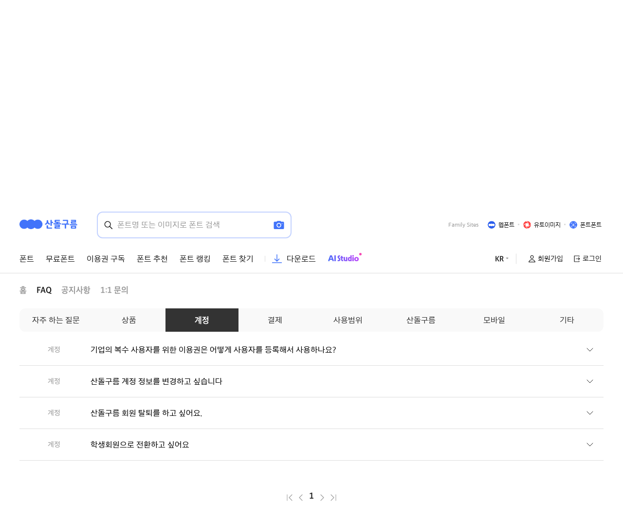

--- FILE ---
content_type: text/html;charset=UTF-8
request_url: https://www.sandollcloud.com/support/faq?category=account
body_size: 70770
content:
<!DOCTYPE html>
<html lang="ko">
<!-- 버전이 안들어오는 경우, 버전이 들어오는데 베이키보다 버전이 낮을 경우 -->

	<head prefix="og: http://ogp.me/ns# article: http://ogp.me/ns/article#">
	<meta http-equiv="Content-type" content="text/html; charset=utf-8">
	<meta http-equiv="X-UA-Compatible" content="IE=edge">
	<meta name="viewport" content="width=device-width, initial-scale=1.0">
	
	<!-- Primary Meta Tags -->
	<title>FAQ | 산돌구름</title>
	<meta name="title" content="FAQ | 산돌구름">
	<meta name="keywords" content="산돌구름, 산돌, 무료폰트, 무료 폰트, 폰트추천, 폰트, 무료 한글 폰트, 영문무료폰트, pretendard 폰트, 프리텐다드, 폰트 검색, 폰트 찾기, 상업용 무료폰트, 기업용 폰트, 폰트 사이트, 아이폰 무료폰트, 프리텐다드, g마켓 산스, 지마켓 산스, 웹폰트, 무료 서체, 무료 글꼴">
	<meta property="name" content="FAQ | 산돌구름">
	<meta name="description" content="국내 최대 폰트 플랫폼, 저작권 걱정 없는 상업용·개인용, 유료·무료 폰트 클라우드 서비스">
	<meta property="description" content="국내 최대 폰트 플랫폼, 저작권 걱정 없는 상업용·개인용, 유료·무료 폰트 클라우드 서비스">
	<meta property="keywords" content="산돌구름, 산돌, 무료폰트, 무료 폰트, 폰트추천, 폰트, 무료 한글 폰트, 영문무료폰트, pretendard 폰트, 프리텐다드, 폰트 검색, 폰트 찾기, 상업용 무료폰트, 기업용 폰트, 폰트 사이트, 아이폰 무료폰트, 프리텐다드, g마켓 산스, 지마켓 산스, 웹폰트, 무료 서체, 무료 글꼴">

	<link rel="canonical" content="https://www.sandollcloud.com/support/faq" href="https://www.sandollcloud.com/support/faq" >
	<meta property="og:url" content="https://www.sandollcloud.com/support/faq" >
	<meta name="twitter:url" content="https://www.sandollcloud.com/support/faq" >
	
	
	<meta property="article:section" content="FAQ">
	

	<!-- twitter -->
	<meta name="twitter:card" content="Summary">
	<meta name="twitter:site" content="@산돌구름">
	<meta name="twitter:creator" content="@산돌구름">
	<meta name="twitter:title" content="FAQ | 산돌구름">
	<meta name="twitter:image:alt" content="국내 최대 폰트 플랫폼, 저작권 걱정 없는 상업용·개인용, 유료·무료 폰트 클라우드 서비스">
	<meta name="twitter:image" content="https://media.sandollcloud.com/static/images/common/SandollCloud_Logo_KOR.png">
	<meta name="twitter:description" content="국내 최대 폰트 플랫폼, 저작권 걱정 없는 상업용·개인용, 유료·무료 폰트 클라우드 서비스">

	<!-- Open Graph / Facebook -->
	<meta property="og:image:width" content="1200">
	<meta property="og:image:height" content="630">
	<meta property="og:image:type" content="image/png">
	<meta property="og:image:alt" content="국내 최대 폰트 플랫폼, 저작권 걱정 없는 상업용·개인용, 유료·무료 폰트 클라우드 서비스" />
	<meta property="og:type" content="website">
	<meta property="og:site_name" content="FAQ | 산돌구름">
	<meta property="og:locale" content="ko_KR">
	<meta property="og:title" content="FAQ | 산돌구름">
	<meta content="국내 최대 폰트 플랫폼, 저작권 걱정 없는 상업용·개인용, 유료·무료 폰트 클라우드 서비스">
	<meta property="og:image" content="https://media.sandollcloud.com/static/images/common/SandollCloud_Logo_KOR.png">
	<!--
	<link rel="canonical" href="https://www.sandollcloud.com/">
	-->
	<meta name="param"/>
	
	<!--추천제외코드-->
	<meta property="product:availability" content="oos">


	<!-- 정기공모전 -->
	
	
	
	
	
	
	
	
	
	
	
	
	
	
	

	
	
	
	
	
	
	
	

 	<!-- 언어 확인 -->
 	<link rel="alternate" hreflang="ko" href="https://www.sandollcloud.com/" />
 	<link rel="alternate" hreflang="ko-kr" href="https://www.sandollcloud.com/" />

 	<link rel="alternate" hreflang="en" href="https://en.sandollcloud.com/" />
 	<link rel="alternate" hreflang="en-us" href="https://en.sandollcloud.com/" />
 
	<link rel="alternate" href="https://www.sandollcloud.com/" hreflang="x-default" />


	<!-- 아래는 캔캠 전용-->
	<!-- Twitter -->
	
	



	<link rel="shortcut icon"href="https://media.sandollcloud.com/static/images/PSP/icon/android-icon-180x180.png" >
	<link rel="apple-touch-icon" sizes="57x57" href="https://media.sandollcloud.com/static/images/PSP/icon/android-icon-57x57.png" />
	<link rel="apple-touch-icon" sizes="60x60" href="https://media.sandollcloud.com/static/images/PSP/icon/android-icon-60x60.png" />
	<link rel="apple-touch-icon" sizes="72x72" href="https://media.sandollcloud.com/static/images/PSP/icon/android-icon-72x72.png" />
	<link rel="apple-touch-icon" sizes="76x76" href="https://media.sandollcloud.com/static/images/PSP/icon/android-icon-76x76.png" />
	<link rel="apple-touch-icon" sizes="114x114" href="https://media.sandollcloud.com/static/images/PSP/icon/android-icon-114x114.png" />
	<link rel="apple-touch-icon" sizes="120x120" href="https://media.sandollcloud.com/static/images/PSP/icon/android-icon-120x120.png" />
	<link rel="apple-touch-icon" sizes="144x144" href="https://media.sandollcloud.com/static/images/PSP/icon/android-icon-144x144.png" />
	<link rel="apple-touch-icon" sizes="152x152" href="https://media.sandollcloud.com/static/images/PSP/icon/android-icon-152x152.png" />
	<link rel="apple-touch-icon" sizes="180x180" href="https://media.sandollcloud.com/static/images/PSP/icon/android-icon-180x180.png" />
	<link rel="icon" type="image/png" sizes="192x192"  href="https://media.sandollcloud.com/static/images/PSP/icon/android-icon-192x192.png" />
	<link rel="icon" type="image/png" sizes="32x32" href="https://media.sandollcloud.com/static/images/PSP/icon/android-icon-32x32.png" />
	<link rel="icon" type="image/png" sizes="96x96" href="https://media.sandollcloud.com/static/images/PSP/icon/android-icon-96x96.png" />
	<link rel="icon" type="image/png" sizes="16x16" href="https://media.sandollcloud.com/static/images/PSP/icon/android-icon-16x16.png" />

	<link rel="manifest" href="https://media.sandollcloud.com/static/favicon/manifest.json">
	<meta name="msapplication-TileColor" content="#4173fa">
	<meta name="msapplication-TileImage" content="https://media.sandollcloud.com/static/images/PSP/icon/android-icon-144x144.png">
	<meta name="theme-color" content="#4173fa">

	<!-- 웹 크롤링 가능하게 (실 서버용)-->
	<meta name="robots" content="index,follow">
	<meta name="NateOn/661 CFNetwork/*"  content="noindex,nofollow">

	<!-- 웹 크롤링 불가능하게(테스트 서버용)-->
	
  <meta property="me:feed:serviceId" content="website" />
  <meta name="format-detection" content="telephone=no" />
	<!--곰플레이어 페이지 검색노출 안되게처리 250820-->
	
	

	<link rel="stylesheet" href="/static/bootstrap/css/bootstrap.css" >
	<link rel="stylesheet" type="text/css" href="https://media.sandollcloud.com/static/css/rangeslider.css" />
	
	<!--일본어가 아닐 때에는 산돌고딕네오 -->

		<!--dev & webfont-->
		</link>

		<!-- dev & 폰트인유즈-->
		</link>

		<!-- dev & basic -->
		</link>


		<!-- 운영 & webfont-->
		</link>

		<!-- 운영 & 폰트인유즈 -->

		</link>

		<!-- 운영 & basic-->
		<link rel="stylesheet" href="https://9lmv8avlhd.execute-api.ap-northeast-2.amazonaws.com/V220624/api/css/drop_fontstream_css/?sid=[base64]%3D%3D" charset="utf-8"></link>

		<!-- 일본어 일때에는 Noto Sans JP-->
		
		
		
	
		

	<link rel="stylesheet" type="text/css" href="/static/styles/PSP_style.css" />
	
		

	<link rel="stylesheet" href="/static/css/jquery-ui.css" /><!-- 임시 적용 -->
  <!-- Link Swiper's CSS -->
	<link	rel="stylesheet"	href="/static/css/swiper-bundle.min.css"/>
	

	<script type="text/javascript" src="https://media.sandollcloud.com/static/scripts/jquery-3.3.1.min.js"></script>
	<!--<script th:if="${noscript != 'Y'}" type="text/javascript" th:src="@{/static/scripts/jquery-ui.min.js}"></script>-->
	<script src="/static/js/jquery-ui.js"></script><!-- 임시 -->
	<script src="/static/bootstrap/js/bootstrap.bundle.min.js" ></script>

	<script type="text/javascript" src="https://media.sandollcloud.com/static/js/rangeslider.js"></script>
	<script type="text/javascript" src="https://media.sandollcloud.com/static/scripts/scrollreveal.min.js"></script>
	
<!--	
	<script th:if="${noscript != 'Y'}" type="text/javascript" th:src="@{/static/scripts/parsley.i18n.js}"></script>

-->
  <script type="text/javascript" src="https://media.sandollcloud.com/static/scripts/parsley.min.js"></script>
	<!-- ko_KR -->
	<script type="text/javascript" src="/static/scripts/i18n/ko.js"></script>
	<!-- th_TH -->
	
	<!-- en_US -->
	
	
	<script type="text/javascript" src="https://media.sandollcloud.com/static/js/json2.js"></script>
	<!-- Swiper JS -->
	<script type="text/javascript" src="/static/js/swiper-bundle.min.js"></script>


	<!--[if lt IE 10]>
	<script type="text/javascript" src="https://media.sandollcloud.com/static/scripts/ie9.js"></script>
	<![endif]-->

	<!-- 다시 추가 -->
  <script type="text/javascript" src="https://media.sandollcloud.com/static/scripts/default.js"></script>
	
	<script type="text/javascript" src="/static/js/jquery.tmpl-1.0.0.min.js"></script>
	<script type="text/javascript" src="/static/scripts/mustache.min.js"></script>
	<script type="text/javascript" src="/static/js/fabric.min.js"></script>
	<script type="text/javascript" src="/static/js/psp.common.const.js"></script>
	<script type="text/javascript" src="/static/js/psp.common.js"></script>

  <!-- Global site tag (gtag.js) - Google Analytics -->
	<script async src="https://www.googletagmanager.com/gtag/js?id=UA-48258032-1"></script>
	<script >
		window.dataLayer = window.dataLayer || [];
		function gtag(){dataLayer.push(arguments);}
		gtag('js', new Date());
		gtag('config', 'UA-48258032-1', {'optimize_id':'GTM-PX7QPQ2'});
		//gtag('event', 'page_view',{ 'lang': "ko"});
  </script>

	<!-- Google tag (gtag.js) -->
	
	
    
    
   
    
    
    
    
    

  <!-- google search console -->
	<meta name="google-site-verification" content="LnT6sZA5_60ZWz21v8i7dHH0gWwAjUTeefxWNJRvEbg" />
    
	<!-- 네이버 --> 
	<!-- 네이버 소유확인  --> 
	<meta name="naver-site-verification" content="3075c099bf7436e20fb67116defd4be7f26ac98a" />
	

	<!-- 전환페이지 설정 -->
	<script type="text/javascript" src="//wcs.naver.net/wcslog.js"> </script> 
	 
	
	 
	
	<script type="text/javascript"> 
	if (!wcs_add) var wcs_add={};
	wcs_add["wa"] = "s_29f6e7c141a7";
	if (!_nasa) var _nasa={};
	wcs.inflow();
	wcs_do(_nasa);
	</script>

	<!-- 카카오 주문서 작성 -->
	
	
	<!-- 카카오 구매 -->
	 
	
	<!-- 카카오 회원가입 -->
	 
	
	<!-- Facebook Pixel Code -->
	
	
	<!-- Facebook Pixel Code -->
	
	
	<!-- Facebook Pixel Code -->
	<script>
	!function(f,b,e,v,n,t,s)
	{if(f.fbq)return;n=f.fbq=function(){n.callMethod?
	n.callMethod.apply(n,arguments):n.queue.push(arguments)};
	if(!f._fbq)f._fbq=n;n.push=n;n.loaded=!0;n.version='2.0';
	n.queue=[];t=b.createElement(e);t.async=!0;
	t.src=v;s=b.getElementsByTagName(e)[0];
	s.parentNode.insertBefore(t,s)}(window, document,'script',
	'https://connect.facebook.net/en_US/fbevents.js');
	fbq('init', '790655774460470');
	
	var sCurrentUrl = window.location.toString();
	
	if (sCurrentUrl.indexOf("/service/") == -1 )
	{
		fbq('track', 'PageView');
	} 
	
	</script>

	<!-- End Facebook Pixel Code -->
	<!-- Google Tag Manager -->
	<script>(function(w,d,s,l,i){w[l]=w[l]||[];w[l].push({'gtm.start':
	new Date().getTime(),event:'gtm.js'});var f=d.getElementsByTagName(s)[0],
	j=d.createElement(s),dl=l!='dataLayer'?'&l='+l:'';j.async=true;j.src=
	'https://www.googletagmanager.com/gtm.js?id='+i+dl;f.parentNode.insertBefore(j,f);
	})(window,document,'script','dataLayer','GTM-W438MZD');
	
</script>
	<!-- End Google Tag Manager -->

	<!-- Dable 스크립트 시작 / 문의 media@dable.io --> 
	 
	<!-- Dable 스크립트 종료 / 문의 media@dable.io -->
	
	<script src="https://t1.kakaocdn.net/kakao_js_sdk/2.1.0/kakao.min.js" integrity="sha384-dpu02ieKC6NUeKFoGMOKz6102CLEWi9+5RQjWSV0ikYSFFd8M3Wp2reIcquJOemx" crossorigin="anonymous"></script>
	<script>
		// SDK를 초기화 합니다. 사용할 앱의 JavaScript 키를 설정해야 합니다.
		Kakao.init('0d87c7a14fbb2b6e1881a53ef187a712');

		// SDK 초기화 여부를 판단합니다.
		console.log(Kakao.isInitialized());
	</script>
	<meta name="facebook-domain-verification" content="iga77z0hobsfr7pj0nxu72pr1b47zu" />
	<script type="application/ld+json">
		{
		"@context": "http://schema.org",
		"@type": "Brand",
		"name": "산돌구름",
		"url": "https://www.sandollcloud.com",
		"sameAs": [
			"https://blog.naver.com/sandollcomm",
			"https://www.instagram.com/sandollcloud",
			"https://www.youtube.com/channel/UCuRZZU1ADwckjxeJqDNJPkQ",
			"https://twitter.com/sandollcloud",
			"https://apps.apple.com/kr/app/id1499925527"
			]
		}
	</script>
		

</head>
 
<!-- 버전이 들어오고 베이키보다 버전이 같거나 높은경우-->


<body >
<div id="skipNav"><a href="#contents">Skip to the menu / 본문가기</a></div>
<script>
	// 하단에 있으면 컨텐츠 페이지에서 오류 떠서 상단으로 위치 이동
	var gIsLogin = false;
	var whatService = 'B'; // B: 브라우저, M: Mac구름다리, W: Win구름다리
</script>

<noscript><img height="1" width="1" style="display:none" src="https://www.facebook.com/tr?id=790655774460470&ev=PageView&noscript=1"/></noscript>
<!-- Google Tag Manager (noscript) -->
<noscript><iframe src="https://www.googletagmanager.com/ns.html?id=GTM-W438MZD"
height="0" 
width="0" style="display:none;visibility:hidden"></iframe></noscript>
<!-- End Google Tag Manager (noscript) -->
<!-- <header id="header" class="show" th:if="${#request.getAttribute('whatService').toString().equals('B')}">  404/500 오류시 whatService Null 오류로 인한 수정 -->

<header id="header" class="show"> 

	<nav class="navbar family-site navbar-expand-sm navbar-light pc-size">
		<div class="container-1200 d-flex align-items-center justify-content-start">
			<a class="navbar-brand " href="/">		
				<img class="logo "  src="https://media.sandollcloud.com/static/images/PSP/icon/sandollcloud_logo_maincolor.png" alt="산돌구름" title="산돌구름" />
				
			</a>
			<div class="dummy_search">
				<div class="contenteditable_div" maxlength="100"  aria-label="Search" >폰트명 또는 이미지로 폰트 검색</div>
				<!--
				<a href="#" class="position-absolute image_search"  data-bs-toggle="modal" data-bs-target="#searchModal">
					<i class="sd ic-camera fill"></i>
				</a>-->
				<a href="/font-finder-image" class="position-absolute image_search" >
						<i class="sd ic-camera sandoll "></i>
					</a>
				<button class="position-absolute text_search" type="submit" >
					<i class="sd ic-search "></i>
				</button>
			</div>

	
					
			<div class="link-group ms-auto" role="group" aria-label="Family Sites">
				<span class="text-999">Family Sites</span>
				<a href="https://m.site.naver.com/1dPeK" target="_blank" ><img src="https://media.sandollcloud.com/static/images/PSP/icon/webfont_ico.png" alt="웹폰트" title="웹폰트"/><span>웹폰트</span></a>
				<a href="https://m.site.naver.com/1dPfo" target="_blank" ><img src="https://media.sandollcloud.com/static/images/PSP/icon/uto_ico.png" alt="유토이미지" title="유토이미지"/><span>유토이미지</span></a>
				<a href="https://m.site.naver.com/1dPfx" target="_blank" ><img src="https://media.sandollcloud.com/static/images/PSP/icon/fontfont_ico.png" alt="폰트폰트" title="폰트폰트"/><span>폰트폰트</span></a>

				
			</div>
			
		</div>
	</nav>
	<nav class="navbar navbar-expand-sm navbar-light pc-size">
		<div class="container-1200 d-flex align-items-center">
	
			<div class="collapse navbar-collapse" id="sandollHeaderNav">
				<ul class="navbar-nav me-auto mb-2 mb-lg-0 align-items-center">
				
					<li class="nav-item">
						<a class="nav-link "  href="/fonts" >폰트</a>
					</li>
			
					<li class="nav-item dropdown ">
						<a class="nav-link "  href="/freefonts" id="dropdownfreefont"  aria-expanded="false" >무료폰트</a>	
						<ul class="dropdown-menu" aria-labelledby="dropdownfreefont">
							<li><a class="dropdown-item" href="/freefonts">무료폰트</a></li>
							<li><a class="dropdown-item" href="/freetemplate">무료템플릿</a></li>


						</ul>	
					</li>
					<li class="nav-item ">
						<a class="nav-link "  href="/font-subscription" >이용권 구독</a>		
					</li>
					<!--
					<li class="nav-item position-relative ">
						<em class="badge badge-limited position-absolute top-0 start-0">제거예정 </em>
						<a class="nav-link "  th:text="#{search.html.001}" href="/curation-fonts"  th:classappend="${#strings.contains(#httpServletRequest.requestURI,'/curation-fonts')} ? active" >
							큐레이션
						</a>		
					</li>
					-->
					<li class="nav-item dropdown ">
						<a class="nav-link "  href="/font-recommendations" id="dropdownRecomm"  aria-expanded="false" >폰트 추천</a>	
						<ul class="dropdown-menu" aria-labelledby="dropdownRecomm">
							<li><a class="dropdown-item" href="/font-recommendations">폰트 추천</a></li>
							<li><a class="dropdown-item" href="/font-recommendations/series">시리즈</a></li>
							<li><a class="dropdown-item" href="/font-themes">테마별 폰트</a></li>

						</ul>	
					</li>
					<li class="nav-item position-relative ">
						<a class="nav-link "  href="/font-ranking" >폰트 랭킹</a>		
					</li>
					<li class="nav-item dropdown">
						<a class="nav-link " href="/font-finder-image" id="dropdownCommunity"  aria-expanded="false" >폰트 찾기</a>
						<ul class="dropdown-menu" aria-labelledby="dropdownCommunity">
							<li><a class="dropdown-item" href="/font-finder-image">폰트 찾기</a></li>
							<li><a class="dropdown-item" href="/font-in-use">폰트인유즈</a></li>

						</ul>
					</li>
					<!--
					<li class="nav-item ">
						<a class="nav-link pe-3"  href="/story"  th:text="#{nav.html.004}" th:classappend="${#strings.contains(#httpServletRequest.requestURI,'/story')|| #strings.contains(#httpServletRequest.requestURI,'/story/')} ? active" >
							스토리
						</a>		
					</li>
					-->

					<li class="nav-item dropdown ">
						<a class="nav-link bar d-inline-flex align-items-center"  href="/download" id="dropdownDownload"   aria-expanded="false">
							<i class="sd ic-download text-sandoll me-1"></i><span>다운로드</span></a>
						<ul class="dropdown-menu" aria-labelledby="dropdownDownload">
							<li><a class="dropdown-item" href="/download?aim_cont">무료 체험</a></li>
						</ul>
					</li>

					<li class="nav-item">
						<a class="nav-link bar d-flex align-items-center aiStudio"  href="/aistudio">
							<span>
								<img src="https://media.sandollcloud.com/static/images/PSP/contents/logo_aiStudio.png" alt="에이아이 스튜디오">
							</span>
						</a>
					</li>
				
		
				</ul>
				<ul class="navbar-nav ms-auto align-items-center">
					<li class="nav-item dropdown">
						<a class="nav-link icon bar right" id="dropdownLanguage" aria-expanded="false">
							
							
							<span class="fw-bold">KR</span>
							<i class="sd ic-arrow-triangle"></i>
						</a>
						<ul class="dropdown-menu" aria-labelledby="dropdownLanguage">
							<li>
								
								<a class="dropdown-item" href="javascript:void(0);" onclick="fnTransUrl(&#39;https://en.sandollcloud.com/support/faq?category=account&#39;)"><span class="fw-bold">EN</span> - English</a>
							</li>
							<li>
								
								<a class="dropdown-item" href="javascript:void(0);" onclick="fnTransUrl(&#39;https://www.sandollcloud.com/support/faq?category=account&#39;)"><span class="fw-bold">KR</span> - 한국어</a>
							</li>
							<!-- 주석 처리 (25.06.05)
							<li th:with="urlBuilder=${T(org.springframework.web.servlet.support.ServletUriComponentsBuilder).fromCurrentRequest()}">
								<a class="dropdown-item" href="javascript:void(0);" th:onclick="|fnTransUrl('${urlBuilder.fromCurrentRequest().replaceQueryParam('lang', 'en_US').toUriString()}')|">
									<span class="fw-bold">EN</span> - English
								</a>
							</li>
							<li th:with="urlBuilder=${T(org.springframework.web.servlet.support.ServletUriComponentsBuilder).fromCurrentRequest()}">
								<a class="dropdown-item" href="javascript:void(0);" th:onclick="|fnTransUrl('${urlBuilder.fromCurrentRequest().replaceQueryParam('lang', 'ko_KR').toUriString()}')|">
									<span class="fw-bold">KR</span> - 한국어
								</a>
							</li>
							주석 처리 (25.06.05) -->
						</ul>
					</li>

					
					
					
						
						
						<li class="nav-item login_false">
							<a href="/join" class="nav-link ms-0"><i class="sd ic-user"></i><span>회원가입</span></a>
						</li>
						<li class="nav-item login_false login">
							<a href="/login" class="nav-link"><i class="sd ic-logout"></i><span>로그인</span></a>
						</li>
						
					
					
					
				
				</ul>
			</div>
		</div>
	</nav>
	<nav class="navbar navbar-expand-md navbar-light mobile-size">
		<div class="container-1200 d-flex align-items-center">
			<a class="navbar-brand" href="/">				
				<img class="m_logo" src="https://media.sandollcloud.com/static/images/PSP/icon/sandollcloud_ico.png" alt="산돌구름" title="산돌구름" />
			</a>
			
		
			
			<button class="search_btn btn btn-border-none ms-auto" type="button" id="m_open_searchModal">
				<i class="sd ic-search"></i>
			</button>
			
		
		</div>
	</nav>
	<!-- 헤더 검색 폼 & 이미지 검색 모달  -->
	<body>
  <style>
    .canvas-container{margin: 0 auto;}
  </style>
  
  
  <form class="" id="headerSearchForm"  action="/font-finder"  method="get" >
   
    <input class="form-control"  name="commonSearch" id="commonSearch" value="" maxlength="100" autocomplete='off' type="search" aria-label="Search" placeholder="폰트명 또는 이미지로 폰트 검색" />
    <i class="sd ic-remove white" id="searchTxtResetBtn"></i>
    <!--
    <a href="#" class="position-absolute image_search"  data-bs-toggle="modal" data-bs-target="#searchModal">
      <i class="sd ic-camera sandoll"></i>
    </a>-->
    <a href="/font-finder-image" class="position-absolute image_search" >
      <i class="sd ic-camera sandoll"></i>
    </a>
    <button class="position-absolute text_search"  onclick="searchUtil.fnCommonSearch($('#commonSearch').val(),'IP');return false;">
      <i class="sd ic-search "></i>
    </button> 
    <button class="position-absolute m_hide_form" type="button" >
      <i class="sd prev-icon black "></i>
    </button>
    <div class="d-flex flex-wrap">
      <div class="header_popularTextWrap w-50">
        <h3>인기 검색어</h3>
        <ul class="fs-txt-3" id="popularwordlist">
           
        </ul>
      </div>
      <div class="fontRanking_div w-50" id="rankingFontsTop">
        
        <ul class="nav " id="fontRanking-tab" role="tablist">
          <li class="nav-item" role="presentation">
              <button class="nav-link active" id="fontsales-tab" data-bs-toggle="pill" data-bs-target="#fontsales" type="button" role="tab" aria-controls="fontsales" aria-selected="true">판매순</button>
          </li>
          <li class="nav-item" role="presentation">
              <button class="nav-link" id="nav-freefont-tab" data-bs-toggle="pill" data-bs-target="#freefont" type="button" role="tab" aria-controls="freefont" aria-selected="false">구독순</button>
          </li>
          <li class="nav-item" role="presentation">
              <button class="nav-link" id="activation-tab" data-bs-toggle="pill" data-bs-target="#activation" type="button" role="tab" aria-controls="activation" aria-selected="false">사용순</button>
          </li>
            
        
        </ul>
        <div class="tab-content" id="fontRanking-tabContent">
          <div class="tab-pane fade show active rankingFonts10" id="fontsales" role="tabpanel" aria-labelledby="fontsales-tab" tabindex="0">
            <h3 ><span>최근 12시간 판매랭킹</span><i class="sd ic-info text-ddd ms-1" data-bs-toggle="tooltip"  data-bs-placement="top" title="매일 01:00/13:00 업데이트" ></i></h3>

            <ul >
  
            </ul>
            <!--
            <p class="text-999" th:utext="#{search.html.030}">최근 12시간 동안 판매량이 높은 폰트입니다.<br/>(매일 01:00/13:00 업데이트)
            </p>-->
          </div>
          <div class="tab-pane fade rankingFreeFonts10" id="freefont" role="tabpanel" aria-labelledby="nav-freefont-tab" tabindex="0">
            <h3  ><span>최근 1일간 구독랭킹</span><i class="sd ic-info text-ddd ms-1" data-bs-toggle="tooltip"  data-bs-placement="top" title="매일 01:00 업데이트" ></i></h3>
            <ul>	
            </ul>
            <!--
            <p class="text-999" th:utext="#{search.html.036}">최근 1일간 판매량이 높은 이용권입니다.<br/>(매일 09:00 업데이트)
            </p>-->
          </div>
          <div class="tab-pane fade rankingActiveFonts10" id="activation" role="tabpanel" aria-labelledby="activation-tab" tabindex="0">
            <h3 ><span>최근 1주간 사용랭킹</span><i class="sd ic-info text-ddd ms-1" data-bs-toggle="tooltip"  data-bs-placement="top" title="매일 09:00 업데이트" ></i></h3>
            <ul>
            </ul>
            <!---
            <p class="text-999" th:utext="#{search.html.031}">최근 1주일간 사용량이 많은 신규 폰트입니다.<br/>(매일 09:00 업데이트)
            </p>-->
          </div>
          
        </div>
      </div>

    </div>
 
    <hr class="mt-3 mb-20px"/>
    <div class="header_popularFontWrap mt-0">
      <h3>신규 폰트</h3>

      <div class=" header_popularFont">
        <ul class="fs-txt-3 " id="newfontlist" >
                  
        </ul>
        
      </div>
    </div>

    
    
  </form>
 

  <!-- <script src="/js/vue.min.js"></script> -->
  <script>

    var defaultTxt = "\uC774\uBBF8\uC9C0\uB97C \uC5C5\uB85C\uB4DC\uD558\uAC70\uB098 URL\uC744 \uC785\uB825\uD558\uC2DC\uBA74 \uC0AC\uC6A9\uB41C \uD3F0\uD2B8\uB97C \uCC3E\uC544\uB4DC\uB9BD\uB2C8\uB2E4."
    var nosearchTxt = "\uB9E4\uCE6D \uD3F0\uD2B8\uB97C \uCC3E\uC9C0 \uBABB\uD588\uC2B5\uB2C8\uB2E4. \uD3F0\uD2B8\uAC00 \uB2F4\uAE34 \uC774\uBBF8\uC9C0 \uD30C\uC77C\uC744 \uB2E4\uC2DC \uC5C5\uB85C\uB4DC\uD558\uC138\uC694."



    // -- 인기 검색어 클릭시 
    $.fnClickPopularWord = function(searchword, search_keyword_id) {
      $("[name='loctype']").val(ComConst.searchWordTypePopular);
      $("[name='dataid']").val(search_keyword_id);
      // searchUtil.fnTextSearch(searchword, ComConst.searchWordTypePopular, ComConst.searchWordFromTotalpop, 0);
      searchUtil.fnTextSearchV3(
                ComConst.SEARCH_WORD_PLATFORM_PC, searchword, ComConst.SEARCH_WORD_TYPE_POPULARV2, ComConst.SEARCH_WORD_FROM_TOTALPOPV2, 0);
    };
    



   

    $(function() {

      //인기 량킹 
      searchUtil.fnRanking();

      $('#m_open_searchModal, .dummy_search').on('click',function(){
        $('#headerSearchForm').addClass('active');
      })

      $('.m_hide_form').on('click',function(){
        $('#headerSearchForm').removeClass('active');
      })
      

  
    })


    

  </script>
  
  <!-- <script id="popularListTemplate" type="text/x-jquery-tmpl">
    <li class="swiper-slide" > /search/result?commonSearch=${word}
      <a class="fs-txt-2" href="javascript:$.fnClickPopularWord('${default_word}', ${search_keyword_id})">${default_word}</a>
    </li>
  </script> -->

  <script id="popularWordListTemplate" type="text/x-jquery-tmpl">
    <li >
      <a href="javascript:$.fnClickPopularWord('${word}', 0)" data-text="${word}" data-swiper-slide-index="${r_order}"  lang="${lang}" > 
        <span class="text-rank" >${rm}</span>
        <span class="text-black"> ${word}</span>
      </a>
    </li>
  </script>

  <!-- <script id="popularFontListTemplate" type="text/x-jquery-tmpl">
    <li> 
      <a href="javascript:$.fnClickPopularWord('${family_group_name}', 1)" data-text="${family_group_name}" data-swiper-slide-index="${rm-1}"  lang="${lang}" >
        <span class="text-black"> ${family_group_name} </span>
      </a>
    </li>
  </script> -->

  <script id="newFontListTemplate" type="text/x-jquery-tmpl">
    <li> 
      <a href="javascript:$.fnClickPopularWord('${family_group_name}', 1)" data-text="${family_group_name}" data-swiper-slide-index="${rm-1}" lang="${lang}" >
        <span class="text-black" fid="${font_family_id}"  id="${font_id}"  style="font-family:SDFONTMH_${font_family_id}-${r_order}"> ${family_group_name} </span>
      </a>
    </li>
  </script>



  <script id="popularRankFontTemplate" type="text/x-jquery-tmpl">
    <li>
      <a href="javascript:$.fnClickPopularWord('${family_group_name}', 1)" class="d-flex align-items-center" data-text="${family_group_name}">
        <span class="text-rank" >${rm}</span>
        <span class="text-black"  fid="${font_family_id}" id="${font_id}" style="font-family:SDFONTMH_${font_family_id}-${r_order}" >${family_group_name} </span>
  
      </a>
    </li>
  </script>
  
  <script id="popularRankActiveFontTemplate" type="text/x-jquery-tmpl">
    <li>
      <a href="javascript:$.fnClickPopularWord('${family_group_name}', 1)" class="d-flex align-items-center" data-text="${family_group_name}">
        <span class="text-rank" >${rm}</span>
        <span class="text-black" fid="${font_family_id}" id="${font_id}"  style="font-family:SDFONTMH_${font_family_id}-${r_order}">${family_group_name}</span>
      </a>
    </li>
  </script>
  
  <script id="popularRankProductTemplate" type="text/x-jquery-tmpl">
    <li>
      <a href="javascript:$.fnClickPopularWord('${family_group_name}', 1)" class="d-flex align-items-center" data-text="${family_group_name}">
        <span class="text-rank" >${rm}</span>
        <span class="text-black" fid="${font_family_id}" id="${font_id}"  >${family_group_name}</span> 
      </a>
    </li>
  </script>



</body>

</header>
<!-- 웹뷰에서 뒤로가기 구현 : 삭제하지 마세요  -->

	
	<div id="contents" tabindex="0"> 
		
	<article id="support">
		<!-- 고객지원 상단 공통 : 검색 & NAV -->
		<body>
  <div class="container-1200">
    
    <h3 class="fs-title-1 ">고객지원</h3>
    <section class="support_common mt-20px">
      <p class="fs-title-2">무엇을 도와드릴까요?</p>
      <div class="support_search">
        <!-- 이전에는 자주묻는 질문에서만 검색을 했으나, psp 에서는 전체 항목에서 검색을 합니다. -->
        <form class="position-relative d-flex " id="supportSearch" method="get" action="/support/search" data-parsley>
          <input id="searchOption" class="form-control fs-title-3" type="search"  maxlength="256" data-parsley-maxlength="256"  placeholder="검색어를 입력해주세요."  name="searchOption" required  data-parsley-errors-messages-disabled value=""/>
          
          <button type="submit" class="btn position-absolute btn-border-none"><i class="sd ic-search"></i></button>
        </form>
        <ul class="d-flex " id="supportpopularlist"></ul>
      </div>
    </section>
    
  </div>
  <section class="support_nav mt-80px">
    <div class="container-1200">
      <nav class="nav">
        <a class="nav-link"
          href="/support/index">홈</a>
        <a class="nav-link active"
          href="/support/faq">FAQ</a>
        <a class="nav-link"
          href="/support/notice">공지사항</a>
        <!-- <a class="nav-link" th:unless="${loginStatus}==0 and ${#request.getAttribute('whatService')}!='B'" th:classappend="${#strings.contains(#httpServletRequest.requestURI,'/support/qna')} ? active" href="/support/qna" th:text="#{supportCom.html.007}">1:1 문의</a> -->
        <a class="nav-link"
          href="/support/qna">1:1 문의</a>
        <!-- <a class="nav-link" th:if="${loginStatus}==0 and ${#request.getAttribute('whatService')}!='B'" href="javascript:webviewUtil.fnSBSendMessage('Login', false, null)"  th:text="#{supportCom.html.007}">1:1 문의</a> -->
        
        

      </nav>
    </div>
  </section>
  

  <script>

    $("#supportSearch").submit(function (event) {
      var searchOption = $("#searchOption").val();
      var wordLen = searchOption.length;

      if (wordLen >= 2) {
        searchUtil.fnPublicSearch(txtSearch, ComConst.searchWordTypeInput, ComConst.SEARCH_WORD_FROM_TOTALCUST, 0, function () {
          $(this).submit();
        });
      }

      event.preventDefault();
    });
    $("#searchOption").on('keydown', function (e) {
      var searchOption = $("#searchOption").val();
      var wordLen = searchOption.length;

      if (wordLen >= 2 && e.which == 13) {
        $("#supportSearch").unbind('submit').submit();
      }
    });

    // -- 고객지원 인기 검색어 데이터 가져오기
    $.fnGetSupportPopularWord = function (searchword) {
      // -- 계속 가져와야 하니 비효율적이네... 웹스토리지에 저장 할까??
      $.ajax({
        type: "POST",
        url: "/webapi/support/supportpopularword",
        dataType: "json",
        contentType: "application/json; charset=utf-8",
        beforeSend: function () {
        },
        success: (result) => {
          var rst = result.body;
          console.log(rst);
          $("#supportpopularListTemplate").tmpl(rst).appendTo($("#supportpopularlist"));
        },
        error: function (xmlHttpRequest, txtStatus, errorThrown) {
        },
        complete: function () {
        }
      })
    }

    // -- 인기 검색어 클릭
    $.fnClickSupportPopularWord = function (searchword) {
      searchUtil.fnPublicSearch(searchword, ComConst.searchWordTypePopular, ComConst.SEARCH_WORD_FROM_TOTALCUST, 0, function () {
        location.href = "/support/search?searchOption=" + searchword;
      });
    }

    $(function () {
      $.fnGetSupportPopularWord();
    });
  </script>

  <script id="supportpopularListTemplate" type="text/x-jquery-tmpl">
    <li class="label fs-txt-3">인기 검색어</li>
    {{each(i, item) ManualList}}
      <li><a href="javascript:$.fnClickSupportPopularWord('${item.default_word}')" class="fs-txt-3">${item.default_word}</a></li>
    {{/each}}
  </script>
</body>
		<section class="faq_wrap list_wrap">
			<div class="container-1200">
				<nav class="d-flex mt-30px">
					<a class="nav-link" href="/support/faq">자주 하는 질문</a>
					<!-- 
						<a class="nav-link" th:classappend="${(param.category != null) and (param.category[0] == 'businessUser')} ? active " th:href="@{/support/faq?category=businessUser}" href="/support/faq?category=businessUser" th:text="#{supportFAQ.html.003}">기업사용자</a>
						<a class="nav-link" th:classappend="${(param.category != null) and (param.category[0] == 'general')} ? active " th:href="@{/support/faq?category=general}" href="/support/faq?category=general" th:text="#{supportFAQ.html.005}">산돌구름</a>
						 -->
					<a class="nav-link"
						href="/support/faq?category=product">상품</a>
					<a class="nav-link active"
						href="/support/faq?category=account">계정</a>
					<a class="nav-link"
						href="/support/faq?category=payment">결제</a>
					<a class="nav-link"
						href="/support/faq?category=rangeofuse">사용범위</a>
					<a class="nav-link"
						href="/support/faq?category=cloudbridge">산돌구름</a>
					<a class="nav-link" href="/support/faq?category=mobile">모바일</a>
					<a class="nav-link" href="/support/faq?category=etc">기타</a>

				</nav>
				<div class="list_area" id="manualList">
					<ul class="support_list border-top-0">
						<li class="qna">
							<dl name="jump_152">
								<dt data-bs-toggle="collapse" data-bs-target="#faq152"
									aria-controls="faq152" aria-expanded="false">
									<a href="javascript:void(0)">
										
										<label class="category">계정</label>
										
										
										
										<!-- <label class="category" th:if="${ManualList.get('cs_board_category')=='businessUser'}"  th:text="#{supportFAQ.html.003}">기업사용자</label> -->
										<!-- <label class="category" th:if="${ManualList.get('cs_board_category')=='general'}" th:text="#{supportFAQ.html.005}">산돌구름</label> -->
										
										
										<span class="title">기업의 복수 사용자를 위한 이용권은 어떻게 사용자를 등록해서 사용하나요?</span>
									</a>
								</dt>
								<dd class="collapse fs-txt-3"
									id="faq152">
									<div class="editorArea"><p>* 사용하실 개별 직원 사용자 분들은 산돌구름에 먼저 개인 회원으로 가입이 되어 있으셔야 합니다</p><br /><br /><p>&lt;개별 직원이 직접 등록하는 방법&gt;<br /><br />개인 계정 로그인 &gt; 마이페이지 &gt; 쿠폰/이용권 등록 에서 기업 관리자에게 전달받은 이용권 코드를 입력</p><br /><br /><p>&lt;기업 관리자가 등록하는 방법&gt;<br /><br />1. 개인 회원으로 가입하신 개별 직원들의 산돌구름 이메일 아이디 취합&nbsp;<br /><br />2. 이용권을 구매한 기업회원 계정 로그인 후 마이페이지&gt; 이용권 관리 &gt; 사용자 관리 에서<br /><br />&nbsp; &nbsp; &lt;사용자 등록&gt; 버튼을 클릭하여 개별 직원의 산돌구름 이메일 아이디를 입력<br /><br />&nbsp;</p><br /><br /><p><strong>※ 동영상으로 빠르게 확인해보세요!</strong><br /><br /><span style="color:#2980b9"><iframe frameborder="0" height="315" src="https://www.youtube.com/embed/9Xb7EiRjBJE" width="560"></iframe></span><br /><br />&nbsp;</p><br /></div>

								</dd>
							</dl>
						</li>
						<li class="qna">
							<dl name="jump_151">
								<dt data-bs-toggle="collapse" data-bs-target="#faq151"
									aria-controls="faq151" aria-expanded="false">
									<a href="javascript:void(0)">
										
										<label class="category">계정</label>
										
										
										
										<!-- <label class="category" th:if="${ManualList.get('cs_board_category')=='businessUser'}"  th:text="#{supportFAQ.html.003}">기업사용자</label> -->
										<!-- <label class="category" th:if="${ManualList.get('cs_board_category')=='general'}" th:text="#{supportFAQ.html.005}">산돌구름</label> -->
										
										
										<span class="title">산돌구름 계정 정보를 변경하고 싶습니다</span>
									</a>
								</dt>
								<dd class="collapse fs-txt-3"
									id="faq151">
									<div class="editorArea"><p>ID와 비밀번호, 등록된 연락처는 산돌구름 웹사이트 로그인 &gt; 마이페이지 &gt; 회원정보수정 ( 성함/기업명 우측 톱니바퀴 버튼 ) 에서 변경하실 수 있습니다.<br /><br />단 ID는 산돌구름에 가입이 되어 있지 않은 이메일로만 변경이 가능하며, 연락처는 본인인증 클릭 후&nbsp;<strong>변경하시고자 하는 연락처 </strong>로 인증해 주셔야 합니다.&nbsp;</p><br /></div>

								</dd>
							</dl>
						</li>
						<li class="qna">
							<dl name="jump_150">
								<dt data-bs-toggle="collapse" data-bs-target="#faq150"
									aria-controls="faq150" aria-expanded="false">
									<a href="javascript:void(0)">
										
										<label class="category">계정</label>
										
										
										
										<!-- <label class="category" th:if="${ManualList.get('cs_board_category')=='businessUser'}"  th:text="#{supportFAQ.html.003}">기업사용자</label> -->
										<!-- <label class="category" th:if="${ManualList.get('cs_board_category')=='general'}" th:text="#{supportFAQ.html.005}">산돌구름</label> -->
										
										
										<span class="title">산돌구름 회원 탈퇴를 하고 싶어요. </span>
									</a>
								</dt>
								<dd class="collapse fs-txt-3"
									id="faq150">
									<div class="editorArea"><p>산돌구름 웹사이트 로그인 &gt; 마이페이지 &gt; 회원정보수정&nbsp;( 성함/기업명 우측 톱니바퀴 버튼 ) 의 하단 &#39;회원탈퇴&#39; 메뉴에서 회원탈퇴 가능합니다.&nbsp;<br /><br />회원탈퇴 시 더는 산돌구름 폰트 사용이 불가하며 산돌구름/구름다리에서 활성화 된 폰트는 모두 삭제 됩니다.&nbsp;<br /><br />탈퇴 시 산돌구름 이용권 보유 이력이 남지 않아 제작한 모든 작업물에 대한 라이선스 보호를 받을 수 없습니다. 그래도 탈퇴를 원하실 경우 라이선스 보호를 위해 정품폰트 인증서를 다운로드 받아 보관하셔야 합니다.&nbsp;</p><br /></div>

								</dd>
							</dl>
						</li>
						<li class="qna">
							<dl name="jump_149">
								<dt data-bs-toggle="collapse" data-bs-target="#faq149"
									aria-controls="faq149" aria-expanded="false">
									<a href="javascript:void(0)">
										
										<label class="category">계정</label>
										
										
										
										<!-- <label class="category" th:if="${ManualList.get('cs_board_category')=='businessUser'}"  th:text="#{supportFAQ.html.003}">기업사용자</label> -->
										<!-- <label class="category" th:if="${ManualList.get('cs_board_category')=='general'}" th:text="#{supportFAQ.html.005}">산돌구름</label> -->
										
										
										<span class="title">학생회원으로 전환하고 싶어요</span>
									</a>
								</dt>
								<dd class="collapse fs-txt-3"
									id="faq149">
									<div class="editorArea"><p>산돌구름 웹사이트 로그인 &gt; 마이페이지 &gt; 회원정보수정 ( 성함 우측 톱니바퀴 버튼 )에서&nbsp;<br /><br />하단의 &lt;학생인증&gt;버튼을 클릭하여 전환하실 수 있습니다.</p><br /><br /><p>인증 시 적합한 서류를 첨부해 주셔야만 인증 및 전환이 가능합니다.&nbsp;</p><br /></div>

								</dd>
							</dl>
						</li>
					</ul>
					<!-- 한 페이지에 최대 10개 , 11개 이상일 경우 페이지네이션 생성-->
					<nav aria-label="Page navigation example">
						<ul class="pagination custom-pagination justify-content-center mt-60px">
							<li class="page-item"><a class="page-link px-0"
									href="/support/faq?category=account&amp;curPage=1&amp;searchOption=&amp;keyword="><i
										class="sd ic-page-first"></i></a></li>
							<li class="page-item"><a class="page-link px-0"
									href="/support/faq?category=account&amp;curPage=1&amp;searchOption=&amp;keyword="><i
										class="sd ic-page-prev"></i></a></li>
							<li class="page-item active">
								<a class="page-link"
									href="/support/faq?category=account&amp;curPage=1&amp;searchOption=&amp;keyword=">1</a>
							</li>
							<li class="page-item"><a class="page-link px-0"
									href="/support/faq?category=account&amp;curPage=1&amp;searchOption=&amp;keyword="><i
										class="sd ic-page-next"></i></a></li>
							<li class="page-item"><a class="page-link px-0"
									href="/support/faq?category=account&amp;curPage=1&amp;searchOption=&amp;keyword="><i
										class="sd ic-page-last"></i></a></li>
						</ul>
					</nav>
				</div>
				<!-- <div class="btn-wrap text-center mt-60px">
						<a class="btn btn-default btn-width-320 btn-size-lg fs-txt-1" th:href="@{'/support/qna/form.html'}" href="/support/qna/form.html" th:text="#{supportCom.html.007}">1:1 문의</a>
					</div> -->
			</div>

		</section>
	</article>

	<script>
		var jumpId = 0;

		$(function () {
			if (jumpId != 0 && jumpId != null) {
				var top = $("[name='jump_" + jumpId + "']").offset().top;
				window.scrollTo(0, top - 70);
			}

		})
	</script>

	<script>
		$('[data-bs-toggle="collapse"]').on('click', function () {
			if ($(this).attr('aria-expanded') == 'false') {
				$(this).parents('li').removeClass('border-0');
			} else {
				$(this).parents('li').addClass('border-0');
			}
		})

		const url = window.location.href;
		if (url.indexOf('category') > 0) {
			setTimeout(() => {
				$('html').scrollTop($('.faq_wrap').offset().top - 180)
			}, 500)
		}

	</script>

		<form method="post" id="gnbSearchFrm" name="gnbSearchFrm" style="width:0;height:0;">
			<input type="hidden" id="txtsearchword" name="txtsearchword" /> <!-- 검색 키워드 -->
			<input type="hidden" id="loctype" name="loctype" value="GR" /> <!-- 검색 위치 -->
			<input type="hidden" id="dataid" name="dataid" value="0" /> <!-- 인기 검색어 식별 id -->
		</form>
	</div>

	<!--<div id="pageloading" class="pageloading">
		<div class="upload_image_select_wrap">
			<div class="loader">
				<span></span>
				<span></span>
				<span></span>
			</div>
		</div>
	</div>-->


	<!-- 로그인페이지로 이동 모달 -->
	<body>
 
  <div class="modal fade custom-modal" id="alertLoginModal" tabindex="-1" aria-labelledby="alertLoginModalLabel" aria-hidden="true">
    <div class="modal-dialog modal-dialog-centered">
      <div class="modal-content">
        <button type="button" class="btn-close" data-bs-dismiss="modal" aria-label="Close"></button>
        <div class="modal-body">
          <p class="fs-txt-3 mt-20px">로그인 후 이용 가능합니다.​<br/>로그인 하시겠습니까?</p>
          <div class="btn-wrap my-40px">
            <!--비 로그인 상태일 경우 로그인 페이지로 이동-->
            
            
              <a href="/back/login" class="btn btn-sandoll btn-width-180 btn-size-md" >예</a>
            
            <button type="button" class="btn btn-default-outline btn-size-md btn-width-default" data-bs-dismiss="modal">아니오</button>
          </div>
        </div>
      </div>
    </div>
  </div>
  
</body>

	<!-- 공통모달 -->
	<body>
  <!-- PC웹용 공통 Alert 모달-->
  <!--
    해당 모달 열리게 하려면?
    <button type="button" data-bs-toggle="modal" data-bs-target="#commonAlertModal" >commonAlertModal </button>
  -->
  <div class="modal fade custom-modal" id="commonAlertModal" tabindex="-1" aria-labelledby="commonAlertModalLabel" aria-hidden="true">
    <div class="modal-dialog modal-dialog-centered">
      <div class="modal-content" id="commonAlertModalContent">
        <!-- 
        <button type="button" class="btn-close" data-bs-dismiss="modal" aria-label="Close"></button>

        <div class="modal-body text-center" >
          <div class="fs-txt-2">
            Alert 텍스트가 들어가는 곳!
          </div>
         
          <div class="btn-wrap mb-40px mt-30px">
            <button type="button" class="btn btn-sandoll btn-bakey btn-size-md btn-width-180" data-bs-dismiss="modal" th:text="#{userChk.html.303}">확인</button>
          </div>
        </div>
         -->
      </div>
    </div>
  </div>

  <!-- PC웹용 공통 Confirm 형태 모달-->
  <!--
    해당 모달 열리게 하려면?
    <button type="button" data-bs-toggle="modal" data-bs-target="#commonConfirmModal" >commonConfirmModal </button>
  -->
  <div class="modal fade custom-modal" id="commonConfirmModal" tabindex="-1" aria-labelledby="commonConfirmModalLabel" aria-hidden="true">
    <div class="modal-dialog modal-dialog-centered">
      <div class="modal-content" id="commonConfirmModalContent">
        <!-- 
        <button type="button" class="btn-close" data-bs-dismiss="modal" aria-label="Close"></button>

        <div class="modal-body">
          <h3 class="fs-title-2 " >
            -- Confirm 이 발생하는 페이지의 타이틀이 들어가는 곳--
            타이틀
          </h3>
          <p class="fs-txt-2 mt-20px mb-30px">
            Confirm 질문이 들어가는 곳
          </p>
          <div class="btn-wrap mb-40px">
            -- 확인이나 이벤트가 실행되는 버튼은 btn-sandoll btn-bakey btn-width-180 이 들어갑니다.--
            <button type="button" class="btn btn-sandoll btn-bakey btn-width-180 btn-size-md me-2" th:text="#{userChk.html.303}">확인</button>
            -- 모달이 닫히는 이벤트가 실행되는 버튼은 btn-default-outline btn-width-default가  들어갑니다.--
            <button type="button" class="btn btn-default-outline btn-width-default btn-size-md" data-bs-dismiss="modal" aria-label="Close"  th:text="#{userChk.html.304}">취소</button>
          </div>
  
        </div>
         -->
      </div>
    </div>
  </div>

  <!-- Confirm 형태 모달2  연속모달생성시 사용 -->
  <div class="modal fade custom-modal" id="commonConfirmModal2" tabindex="-1" aria-labelledby="commonConfirmModalLabel" aria-hidden="true">
    <div class="modal-dialog modal-dialog-centered">
      <div class="modal-content" id="commonConfirmModalContent2">
        
      </div>
    </div>
  </div>

  <script>
    // //모달 열렸을 때 이벤트 발생
    var CommonModal = document.getElementById('commonAlertModal')
    // //show.bs.modal 는 모달 호출할 때  shown.bs.modal는 모달이 보여지고 난 후에 
    // CommonModal.addEventListener('shown.bs.modal', function (event) {
    //   // do something...
    // })
    // 모달 닫혔을 때 이벤트 발생
    //hide.bs.modal 는 모달닫기를 호출 할 때  hidden.bs.modal는 모달이 사라지고 난 후에 
    CommonModal.addEventListener('hidden.bs.modal', function (event) {
      var required = defaultUtil.fnGetIsRequired();
      var requiredCallback = defaultUtil.fnGetRequiredCallback();
      if (required && requiredCallback!=null) {
        requiredCallback();
      }
    })
  </script>
  
  <script id="commonModalTemplate" type="text/x-jquery-tmpl">
    <button type="button" class="btn-close" data-bs-dismiss="modal" aria-label="Close"></button>
  
    {{if section == 'alert'}}
    <div class="modal-body">
      <h3 class="fs-title-2 mb-20px" id="alertTitle" style="display:none">
        ${title}
      </h3>
      <div class="fs-txt-3" id="alertCustomText">
        {{html msg.replace(/\n/g, '<br/>').replaceAll('/n','<br/>')}} 
      </div>
      
      <div class="btn-wrap mb-40px mt-30px">
        <button type="button" onclick="defaultUtil.fnCommonModalFirstBtn()" class="btn btn-sandoll btn-bakey btn-size-md btn-width-180" data-bs-dismiss="modal">확인</button>
      </div>
    </div>
    {{else}}
    <div class="modal-body" >
      <h3 class="fs-title-2 " >
        ${title}
      </h3>
      <p class="fs-txt-3 mt-20px body2 mb-30px" id="confirmCustomText">
        {{html msg.replace(/\n/g, '<br/>').replaceAll('/n','<br/>')}} 
        
      </p>
      <div class="btn-wrap mb-40px">
        <button type="button" onclick="defaultUtil.fnCommonModalSecondBtn()" class="btn btn-sandoll-outline btn-width-180 btn-size-md" data-bs-dismiss="modal" aria-label="Close">취소</button>
        <button type="button" onclick="defaultUtil.fnCommonModalFirstBtn()" class="btn btn-sandoll btn-bakey btn-width-180 btn-size-md me-2">확인</button>
      </div>

    </div>
    {{/if}}
  </script>

  <script id="commonModalTemplate2" type="text/x-jquery-tmpl">
    <button type="button" class="btn-close" data-bs-dismiss="modal" aria-label="Close"></button>
    <div class="modal-body mt-30px" >
      <h3 class="fs-title-2 " >
        ${title}
      </h3>
      <p class="fs-txt-3 body2 mt-20px mb-30px">
        {{html msg.replace(/\n/g, '<br/>').replaceAll('/n','<br/>')}} 
        
      </p>
      <div class="btn-wrap mb-40px ">
        <button type="button" onclick="defaultUtil.fnCommonModalFirstBtn()" class="btn btn-sandoll btn-bakey btn-width-180 btn-size-md me-2">확인</button>
        <button type="button" onclick="defaultUtil.fnCommonModalSecondBtn()" class="btn btn-default-outline btn-width-180 btn-size-md" data-bs-dismiss="modal" aria-label="Close">취소</button>
      </div>

    </div>
  </script>
  <script>
    
		$('#commonAlertModal').on('shown.bs.modal', () => {
			$('.modal:not(#commonAlertModal)').css('visibility', 'hidden')
		});
		$('#commonAlertModal').on('hidden.bs.modal', () => {
			$('.modal:not(#commonAlertModal)').css('visibility', 'visible')
		});
		$('#commonConfirmModal').on('shown.bs.modal', () => {
			$('.modal:not(#commonConfirmModal)').css('visibility', 'hidden')
		});
		$('#commonConfirmModal').on('hidden.bs.modal', () => {
			$('.modal:not(#commonConfirmModal)').css('visibility', 'visible')
		});
  </script>
</body>

	<!-- 삭제된 기업 사용자 최초 로그인 모달 -->
	<body>
 
  
  <script>
    $(function(){
      // 모달 띄우는 이벤트
      $('#alertDelAuthorityModal').modal('show');
    });


    $("a[id^=delChk").on('click',function(){

      $.ajax({
        url: '/webapi/userLicense/delChk',
        type:'POST',
        dataType:'json'
      }).done(function(data){
        if(data.status==200){
          $('#alertDelAuthorityModal').modal('hide');
        }
      }).fail( function(xhr, textStatus, errorThrown) {
        alert(JSON.parse(xhr.responseText).message);
        if(JSON.parse(xhr.responseText).code == -401){
          window.location.href = "/login";
        }
      });
    });

  </script>
</body>


	<!-- 가격 인상 동의안내 모달 -->
	<div class="modal fade custom-modal commonConfirmType" id="agreeToPriceModal" tabindex="-1"
      aria-labelledby="agreeToPriceModalLabel" aria-hidden="true">
		<div class="modal-dialog modal-dialog-centered">
			<div class="modal-content" id="agreeToPriceModalContent">
				<button type="button" class="btn-close" data-bs-dismiss="modal" aria-label="Close"></button>
				<div class="modal-body">
					<h3 class="fs-title-2">산돌 이용권 가격 변경 동의 안내</h3>
					<div class="fs-txt-3 text-black mt-3">2024년 11월부터 사전 고지해드린 내용과 같이 고객님께서 이용중인 산돌 이용권의 가격이 변경 됩니다. <br>원활한 산돌구름 서비스 이용을 위해  보유하신 이용권의 가격 변경 동의가 필요합니다. </div>


					<div class="bg-f9f9f9 border-radius-12 mt-10px p-2">
						<ul class="list-style-dot caption1 bullet-ddd text-5c ps-3">
							<li>
								<div>사전고지 내용을 미처 확인하지 못하셨다면 아래 공지사항 문서를 참고해주세요</div>
								<a href="/support/notice/view?curPage=1&id=333&utm_source=website&utm_medium=push&utm_campaign=notice&utm_content=sandollprice&utm_term=sandollprice" class="text-sandoll text-decoration-underline">산돌 이용권 가격 변경 사전고지</a>
							</li>
							<li class="mt-1">가격 변경 동의는 마이페이지에서도 확인하실 수 있습니다.</li>
						</ul>
					</div>

					<div class="form-check mt-3">
						<input type="checkbox" class="form-check-input" name="setAgreeToPriceModalCookie" id="setAgreeToPriceModalCookie">
						<label class="form-check-label fs-txt-3" for="setAgreeToPriceModalCookie">오늘 하루 보지 않기</label>
					</div>

					<div class="btn-wrap mb-40px mt-30px">
						<a href="/agreeToIncreasePrice" class="btn btn-sandoll-outline btn-size-md btn-width-180">가격 변경 동의 바로가기</a>
					</div>
				</div>
			</div>
		</div>
	</div>
	<!-- //가격 인상 동의안내 모달 -->



	<footer>
		<div class="container-1200">
			<div class="d-flex">
				<ul class="list-unstyled me-auto">
					<li class="footer_sub_title">고객 센터</li>
					<li class="fs-title-1">
						<span>1688-4001<br/></span>
						<a href="mailto:cs@sandoll.co.kr">cs@sandoll.co.kr</a>
						
						<p class="fw-normal fs-txt-2">월~금 10:00-17:00 (점심시간 12:30-13:30)</p>
					</li>
					<li class="btn-wrap">
						<a href="/support/faq" class="btn btn-size-md btn-width-120 btn-default me-2 fs-txt-4 btn-radius-md">FAQ</a>
						<a href="/support/qna" class="btn btn-size-md btn-width-120 btn-default fs-txt-4 btn-radius-md">1:1 문의</a>
					</li>
				</ul>

				<ul class="list-unstyled footer_menu">
					<li class="footer_sub_title">산돌구름</li>
					<li>
						<a href="https://www.sandoll.co.kr/about" target="_blank">회사 소개</a>
						

						<a href="/aboutService">서비스 소개</a>
						<a href="https://typelab.sandoll.co.kr/" target="_blank">산돌 타입랩</a>

						<a href="https://recruit.sandoll.co.kr/" target="_blank">인재채용</a>
						<a href="/story/applyEdu">폰트 안심학교</a>
						<a href="/license/licensecombine">폰트 사용 범위<br/>통합 캠페인</a>
						<a href="/CanpusCampaign">캔캠</a>

					</li>
				</ul>
			
				<ul class="list-unstyled footer_menu">
					<li class="footer_sub_title"><a href="/support/index">고객지원</a></li>
					<li>
						<a href="/support/notice">공지사항</a>
						<a href="/membership" >정품인증</a>
						<a href="/estimate">온라인 견적서</a>
						<a href="https://sandollcloud.gitbook.io/service-manual/" target="_blank" >서비스 매뉴얼</a>
						<a href="https://media.sandollcloud.com/static/SandollCloud/pdf/license_a.pdf" target="_blank">폰트 사용 범위</a>
						
					</li>
					
				</ul>
				<ul class="list-unstyled footer_menu">
					<li class="footer_sub_title">제휴 제안</li>
					<li>
						<a href="/partnership">제휴・광고문의</a>
						<a href="/storeInquiry">입점문의</a>
						<a href="/applyFreeFont">무료폰트 등록 신청</a>
					</li>
				</ul>
			</div>
			<hr class="hr-ddd"/>
			<div class="d-flex">
				<div>
					<div class="footer_sub_title d-flex flex-md-wrap ">
						<a href="/policyTermsUser">이용약관</a>
						<a href="/policyPrivacy">개인정보 처리방침</a>
						<a href="/sitemap">사이트맵</a>
						<a href="https://113366.com/sandoll" target="_blank">원격지원</a>
						<!-- 현재 언어 상태 확인해서 active 추가 -->
						<a href="mailto:ethic@sandoll.co.kr">비윤리 행위 신고</a>
					
					</div>
					<div class="footer_copyright  text-999">
					
						<p><span>주식회사산돌 ・ 대표이사 윤영호</span><span>사업자등록번호 582-88-01149</span><span>통신판매신고번호 : 2021-서울성동-01902</span><br/><span>서울특별시 성동구 아차산로17길 49 성수생각공장 6층</span></p>
						<p class="mt-4">Copyright © 산돌. All rights reserved.</p>
						<p class="">산돌구름 v2.0</p>

					</div>
				</div>
				
				<div class="sns_wrap d-flex justify-content-center justify-content-md-end align-items-start ">
					<a href="https://www.instagram.com/sandollcloud/?hl=ko" target="_blank" alt="산돌구름 인스타그램">
						<i class="bi bi-instagram"></i>
					</a>
					<a href="https://www.youtube.com/channel/UCuRZZU1ADwckjxeJqDNJPkQ" target="_blank"  alt="산돌구름 유튜브">
						<i class="bi bi-youtube"></i>
					</a>
					<a href="https://blog.naver.com/sandollcomm" target="_blank"  alt="산돌구름 네이버블로그">
						<i class="sd ic-blog white"></i>			
					</a>
					
					<a href="https://page.stibee.com/subscriptions/106612?groupIds=83678" target="_blank"  alt="구름레터">
						<i class="sd ic-letter white"></i>
					</a>
					<a href="https://pf.kakao.com/_bgRexb" target="_blank"  alt="산돌구름 카카오채널">
						<i class="sd ic-kakao white"></i>
					</a>
				
			
			
				</div>

			</div>
			
		</div>
		
	</footer>
	
	<nav class="navbar mobile-size footer-menu">
		<ul>
			<li>
				<a href="/home">
					<i class="sd ic-home menu"></i>
					<span>홈</span>
				</a>
			</li>
			<li>
				<a href="/menu">
					<i class="sd ic-find menu"></i>
					<span>탐색</span>
				</a>
			</li>
			<li>
				<a href="/fonts">
					<i class="sd ic-nav-font menu"></i>
					<span>폰트</span>	
				</a>
			</li>
			<li>
				<a href="/freefonts">
					<i class="sd ic-nav-freefont menu"></i>
					<span>무료폰트</span>	
				</a>
			</li>
			
			<li>
				<a href="/login">
					<i class="sd ic-user menu"></i>
					<span>로그인</span>		
				</a>
			</li>
		</ul>
	</nav>

	
	

	
	<script>
		var commonUtil = (function() {
    
		var fnUserType = function(userType) {

		//	console.log(userType);
			if(userType=='P'){
				return '개인';
			}else if(userType=='C'){
				return '기업';
			}else if(userType=='S'){
				return '학생';
			}else {
				return '개인';
			}
		}

		return {
			fnUserType: fnUserType
		}
	}())
	</script>

	<script >

  		(function(){var w=window;if(w.ChannelIO){return w.console.error("ChannelIO script included twice.");}var ch=function(){ch.c(arguments);};ch.q=[];ch.c=function(args){ch.q.push(args);};w.ChannelIO=ch;function l(){if(w.ChannelIOInitialized){return;}w.ChannelIOInitialized=true;var s=document.createElement("script");s.type="text/javascript";s.async=true;s.src="https://cdn.channel.io/plugin/ch-plugin-web.js";var x=document.getElementsByTagName("script")[0];if(x.parentNode){x.parentNode.insertBefore(s,x);}}if(document.readyState==="complete"){l();}else{w.addEventListener("DOMContentLoaded",l);w.addEventListener("load",l);}})();
		
		
		if(gIsLogin){

			$.fnUserProfile = function(){

				$.ajax({
				type: "POST",
				url: "/webapi/search/userProfile",
				//data: JSON.stringify(param),
				dataType: "json",
				contentType : "application/json; charset=utf-8",
				beforeSend: function() {
				},
				success: (result) => {
					
					let userProfile = result.userMap;
					//console.log(userProfile.prds);
					let brandProducts = null;
					let individualProducts = null;
					let mobileProducts = null;
					let otherProducts = null;
					if(userProfile.prds.indexOf(':')>=0){
						brandProducts = userProfile.prds.split(":")[0] || null;
						individualProducts = userProfile.prds.split(":")[1] || null;
						mobileProducts = userProfile.prds.split(":")[2] || null;
						otherProducts = userProfile.prds.split(":")[3] || null;
					}

					//회원정보
					$('.header-profile-image,.profile-image').attr('src','https://media.sandollcloud.com'+userProfile.userProfile);
					$('.profile').find('p').text(userProfile.userName);
					$('.profile').find('span').text( commonUtil.fnUserType(userProfile.userType));

					//폰트찾기 > 폰트문의 하단 닉네임 출력
					$('#font-ask-user-nicname').text('폰트박사 {0}님! 혹시 이 폰트 뭔지 아시나요?'.replace("{0}",userProfile.userName));
					
					ChannelIO('boot', {
						"pluginKey": "1f9dcf1d-8ee8-42a6-a8d5-1590385bd7be",
						"memberId": "",
						"profile": {
							"name": "",
							"email": "", 
							"userType": userProfile.userType,
							"mobileNumber": userProfile.sd_user_contact_number,
							"landlineNumber": userProfile.sd_user_contact_number,
							"reveivedFlag": userProfile.sd_user_email_received_flag,
							"brandProducts": brandProducts,
							"individualProducts": individualProducts,
							"mobileProducts": mobileProducts,
							"otherProducts": otherProducts,
							"lastSeenAt": new Date().toISOString(), // 현재 접속시간 추가
							"CUSTOM_VALUE_1": "",
							"CUSTOM_VALUE_2": ""
						}
					});

				},
				error: function(xmlHttpRequest, txtStatus, errorThrown) {
				},
				complete: function() {
				}
				})
			}
			
			//챗봇 회원정보 가져오기 비효울이냉..
			$.fnUserProfile();
			

		}else{
			
			ChannelIO('boot', {
				"pluginKey": "1f9dcf1d-8ee8-42a6-a8d5-1590385bd7be" // fill your plugin key
			});
			
		}
	</script>

	<!--<script th:if="${ !#strings.contains(#httpServletRequest.getHeader('User-Agent'),'SANDOLLCLOUD_IOS') } and ${#request.getAttribute('whatService')}=='B'" id="happytalkSDK" src="https://design.happytalkio.com/sdk/happytalk.chat.v2.min.js"></script> -->

	<script>

	

		//챗봇 이전데이터 같아보여 주석처리함. 문제시 풀것!
		// window.__ht_wc = window.__ht_wc || {};
		// window.__ht_wc.host = 'design.happytalkio.com';
		// window.__ht_wc.site_id = '4000001408'; // site_id
		// window.__ht_wc.site_name = '주식회사 산돌'; // 회사 이름
		// window.__ht_wc.category_id = '118357'; // 대분류 id
		// window.__ht_wc.division_id = '118358'; // 중분류 id
		// //고정 및 Custom 파라미터 추가 영역, 파라미터가 여러개인 경우 ,(콤마)로 구분
		// window.__ht_wc.params = 'site_uid=abcd1234,parameter1=param1';
	
		// (function() {
		// 	var ht = document.createElement('script');
		// 	ht.type = 'text/javascript';
		// 	ht.async = true;
		// 	ht.src = ('https:' == document.location.protocol ? 'https://' : 'http://') + window.__ht_wc.host + '/web_chatting/tracking.js';
		// 	var s = document.getElementsByTagName('script')[0];
		// 	s.parentNode.insertBefore(ht, s);
		// })();

		// var ht_click = new Happytalk({
		// siteId: '4000001408',
		// siteName: '산돌구름',
		// categoryId: '118357',
		// divisionId: '118358',
		// // categoryId: '114774',
		// // divisionId: '114775',
		// });
		// $(".chatbot_btn").on("click",function(){
		// 	ht_click.open();	
		// });
		
</script>
<script>

	
	
	// -- 로딩바가 더 오래 보여주기 위해 수정해요
	window.onload = function(){
		$('#pageloading').animate({opacity:0},100, 
		function(){
			$('#pageloading').hide();
		});
	}
	
	var fnPageLoadingShow = function() {
		$('#pageloading').animate({opacity:100},0, 
		function(){
			$('#pageloading').show();
		});
	}
	var fnPageLoadingHide = function() {
		$('#pageloading').animate({opacity:0},100, 
		function(){
			$('#pageloading').hide();
		});
	}

	$('.nav-item.dropdown').on('mouseenter',function(){
		$(this).children('.dropdown-menu').slideDown();
	}).on('mouseleave',function(){
		$(this).children('.dropdown-menu').hide();

	})
	


	$('.contenteditable_div, #m_open_searchModal').on('click',function(){
		$('#headerSearchForm').toggleClass('active');
		$('#commonSearch').focus();

	})


	$('html').click(function(e) {   
		//console.log(e.target);
		if(!$(e.target).is('#headerSearchForm, #headerSearchForm  *, .contenteditable_div, .contenteditable_div *, #m_open_searchModal, #m_open_searchModal *')) {
			$('#headerSearchForm').removeClass('active')
		}
		if(!$(e.target).is('[data-bs-toggle="tooltip"]')) {
			$('[data-bs-toggle="tooltip"]').tooltip('hide');
		}
	}); 

	var tooltipTriggerList = [].slice.call(document.querySelectorAll('[data-bs-toggle="tooltip"]'))
	var tooltipList = tooltipTriggerList.map(function (tooltipTriggerEl) {
		return new bootstrap.Tooltip(tooltipTriggerEl)
	})

	
</script>

<script>

	
	$(function(){	
	
		// 웹뷰일 경우
		if (whatService=="W" || whatService=="M") {
			if (webviewUtil.fnIsReferer() && $('article').hasClass('none_backbtn')== false) {
				$(".webview-prev-wrap").removeClass('d-none').addClass("show");
				if($('.store_common_area').length >0 && $(".webview-prev-wrap").hasClass('show') ){
					$('#store').css("margin-top","65px");
				}
			}
		}


		// 알림 메세지 -- 페이지 호출시마다 계속 불러와야 한다니 비효율 절정이네..
		if(gIsLogin){
			$.fnGetPushsList();

			$.fnGetAgreeIncreasePrice();
		
		}

	});

	$.fnGetPushsList = function() {
		$.ajax({
			type: "POST",
			url: "/webapi/community/pushsNewCount",
			dataType: "json",
			contentType : "application/json; charset=utf-8",
			beforeSend: function() {
			},
			success: (result) => {
			let pushCnt = result.pushsNewCount;
			if (pushCnt > 0) $("#pushCount").text(pushCnt).show();	
				
			},
			error: function(xmlHttpRequest, txtStatus, errorThrown) {
			},
			complete: function() {
			}
		})
	}

	
	$.fnGetAgreeIncreasePrice = function() {
		$.ajax({
			type: "POST",
			url: "/webapi/font/agreeIncreasePrice",
			dataType: "json",
			contentType : "application/json; charset=utf-8",
			beforeSend: function() {
			},
			success: (result) => {
				let showModalYN = result.showModalYN;
				let MyPageshowModalYN = result.MyPageshowModalYN;

				if ( showModalYN == "Y") {
					var agreeToPrice = new bootstrap.Modal(document.getElementById("agreeToPriceModal"));
					// agreeToPrice.show();

					if(defaultUtil.fnGetCookie("activateAgreeToPriceModal") == 'true'){
						agreeToPrice.hide();
					} else{
						agreeToPrice.show();
					}
				}

				// 가격 인상 동의 안내 영역 선택
				const agreePriceSection = $('#mypage_price_agree');
				if (agreePriceSection.length) {
					if ( MyPageshowModalYN == "Y") {
						agreePriceSection.show();
					} else {
						agreePriceSection.hide();
					}
				}
				
			},
			error: function(xmlHttpRequest, txtStatus, errorThrown) {
			},
			complete: function() {
			}
		})
	}	

	$('#setAgreeToPriceModalCookie').on('click',function(){
		if($(this).is(':checked')){
			defaultUtil.fnSetCookieMidnight("activateAgreeToPriceModal", 'true'); // 쿠키 셋팅
		}
	})

</script>



<script id="popularRankFontTemplate" type="text/x-jquery-tmpl">
  <li>
		<a href="javascript:$.fnClickPopularWord('${family_group_name}', 1)" class="d-flex align-items-center" data-text="${family_group_name}">
			<span class="text-rank" >${rm}</span>
			<span class="text-black"  fid="${font_family_id}" id="${font_id}" style="font-family:SDFONTH_${font_family_id}-${css_rm}" >${family_group_name} </span>

		</a>
  </li>
</script>

<script id="popularRankActiveFontTemplate" type="text/x-jquery-tmpl">
  <li>
		<a href="javascript:$.fnClickPopularWord('${family_group_name}', 1)" class="d-flex align-items-center" data-text="${family_group_name}">
			<span class="text-rank" >${rm}</span>
			<span class="text-black" fid="${font_family_id}" id="${font_id}"  style="font-family:SDFONTH_${font_family_id}-${css_rm}">${family_group_name}</span>
		</a>
  </li>
</script>

<script id="popularRankProductTemplate" type="text/x-jquery-tmpl">
  <li>
		<a href="javascript:$.fnClickPopularWord('${family_group_name}', 1)" class="d-flex align-items-center" data-text="${family_group_name}">
			<span class="text-rank" >${rm}</span>
			<span class="text-black" fid="${font_family_id}" id="${font_id}"  >${family_group_name}</span> 
		</a>
  </li>
</script>
<script>
	$('[aria-labelledby=dropdownLanguage]').on('mouseenter', function(){
		$(this).siblings('.nav-link.icon').addClass('hover')
	})
	$('[id=dropdownLanguage]').on('mouseenter', function(){
		$(this).addClass('hover')
	})
	$('[aria-labelledby=dropdownLanguage]').on('mouseleave', function(){
		$(this).siblings('.nav-link.icon').removeClass('hover')
	})
	$('[id=dropdownLanguage]').on('mouseleave', function(){
		$(this).removeClass('hover')
	})
</script>

</body>
</html>

--- FILE ---
content_type: text/css
request_url: https://9lmv8avlhd.execute-api.ap-northeast-2.amazonaws.com/V220624/api/css/drop_fontstream_css/?sid=gAAAAABjtpvKgFN77KVIy8SsIVh963IuFxquck0LHitTMeKoQ6vCB5eNenayvw7PWJyEiWutORMyBj9ThuTuQrJiCTlOfnTXJOzkfczxPQwI9cCQHGQus8iQnyihXeEDPD9DWMuobxA-vcNU8yaNjGlTkMv7vdnhAQ1q4XuoCYbiVRy1NXUrowZcg3QUZezdBOasgZm5hAojJAu5KQan4BOMePZCgSmwBTjJ3da1OYA2uCDwhX4fkQsRETg6HjzjJ6FVTqv32sS7ROQLDpBbBt4sZr0ViEfASQ%3D%3D
body_size: 109809
content:
@font-face {font-family: 'SandollGothicNeo1Unicode'; font-weight: 400; font-display: swap; unicode-range: U+f9ca-fa0b,U+ff03-ff05,U+ff07,U+ff0a-ff0b,U+ff0d-ff19,U+ff1b,U+ff1d,U+ff20-ff5b,U+ff5d,U+ffe0-ffe3,U+ffe5-ffe6; src: url('https://9lmv8avlhd.execute-api.ap-northeast-2.amazonaws.com/V220624/api/woff/drop_fontstream_woff/?token=[base64]%3D%3D&secret=gAAAAABpaqeVAJzjKx6RPoIYALELv9I61aeGSeXaqBv2b1TkioLcTHSghuc_f8CdwuNNmrf43Ot23dieFiu6GV90PADSI9AqiZouTwi2I6Ka20mpglYofuaqGYOyl-FwUfrEFX_pmw8K&font=SDGothicNeoaUniTTF-dRg&words=VStmOWNhLWZhMGIsVStmZjAzLWZmMDUsVStmZjA3LFUrZmYwYS1mZjBiLFUrZmYwZC1mZjE5LFUrZmYxYixVK2ZmMWQsVStmZjIwLWZmNWIsVStmZjVkLFUrZmZlMC1mZmUzLFUrZmZlNS1mZmU2&useUR=true&flavor=woff2') format('woff2');}
@font-face {font-family: 'SandollGothicNeo1Unicode'; font-weight: 400; font-display: swap; unicode-range: U+f92f-f980,U+f982-f9c9; src: url('https://9lmv8avlhd.execute-api.ap-northeast-2.amazonaws.com/V220624/api/woff/drop_fontstream_woff/?token=[base64]%3D%3D&secret=gAAAAABpaqeVAJzjKx6RPoIYALELv9I61aeGSeXaqBv2b1TkioLcTHSghuc_f8CdwuNNmrf43Ot23dieFiu6GV90PADSI9AqiZouTwi2I6Ka20mpglYofuaqGYOyl-FwUfrEFX_pmw8K&font=SDGothicNeoaUniTTF-dRg&words=VStmOTJmLWY5ODAsVStmOTgyLWY5Yzk%3D&useUR=true&flavor=woff2') format('woff2');}
@font-face {font-family: 'SandollGothicNeo1Unicode'; font-weight: 400; font-display: swap; unicode-range: U+d723-d728,U+d72a-d733,U+d735-d748,U+d74a-d74f,U+d752-d753,U+d755-d757,U+d75a-d75f,U+d762-d764,U+d766-d768,U+d76a-d76b,U+d76d-d76f,U+d771-d787,U+d789-d78b,U+d78d-d78f,U+d791-d797,U+d79a,U+d79c,U+d79e-d7a3,U+f900-f909,U+f90b-f92e; src: url('https://9lmv8avlhd.execute-api.ap-northeast-2.amazonaws.com/V220624/api/woff/drop_fontstream_woff/?token=[base64]%3D%3D&secret=gAAAAABpaqeVAJzjKx6RPoIYALELv9I61aeGSeXaqBv2b1TkioLcTHSghuc_f8CdwuNNmrf43Ot23dieFiu6GV90PADSI9AqiZouTwi2I6Ka20mpglYofuaqGYOyl-FwUfrEFX_pmw8K&font=SDGothicNeoaUniTTF-dRg&words=[base64]%3D%3D&useUR=true&flavor=woff2') format('woff2');}
@font-face {font-family: 'SandollGothicNeo1Unicode'; font-weight: 400; font-display: swap; unicode-range: U+d679-d68b,U+d68e-d69e,U+d6a0,U+d6a2-d6a7,U+d6a9-d6c3,U+d6c6-d6c7,U+d6c9-d6cb,U+d6cd-d6d3,U+d6d5-d6d6,U+d6d8-d6e3,U+d6e5-d6e7,U+d6e9-d6fb,U+d6fd-d717,U+d719-d71f,U+d721-d722; src: url('https://9lmv8avlhd.execute-api.ap-northeast-2.amazonaws.com/V220624/api/woff/drop_fontstream_woff/?token=[base64]%3D%3D&secret=gAAAAABpaqeVAJzjKx6RPoIYALELv9I61aeGSeXaqBv2b1TkioLcTHSghuc_f8CdwuNNmrf43Ot23dieFiu6GV90PADSI9AqiZouTwi2I6Ka20mpglYofuaqGYOyl-FwUfrEFX_pmw8K&font=SDGothicNeoaUniTTF-dRg&words=[base64]&useUR=true&flavor=woff2') format('woff2');}
@font-face {font-family: 'SandollGothicNeo1Unicode'; font-weight: 400; font-display: swap; unicode-range: U+d5bc-d5c7,U+d5ca-d5cb,U+d5cd-d5cf,U+d5d1-d5d7,U+d5d9-d5da,U+d5dc,U+d5de-d5e3,U+d5e6-d5e7,U+d5e9-d5eb,U+d5ed-d5f6,U+d5f8,U+d5fa-d5ff,U+d602-d603,U+d605-d607,U+d609-d60f,U+d612-d613,U+d616-d61b,U+d61d-d637,U+d63a-d63b,U+d63d-d63f,U+d641-d647,U+d64a-d64c,U+d64e-d653,U+d656-d657,U+d659-d65b,U+d65d-d666,U+d668,U+d66a-d678; src: url('https://9lmv8avlhd.execute-api.ap-northeast-2.amazonaws.com/V220624/api/woff/drop_fontstream_woff/?token=[base64]%3D%3D&secret=gAAAAABpaqeVAJzjKx6RPoIYALELv9I61aeGSeXaqBv2b1TkioLcTHSghuc_f8CdwuNNmrf43Ot23dieFiu6GV90PADSI9AqiZouTwi2I6Ka20mpglYofuaqGYOyl-FwUfrEFX_pmw8K&font=SDGothicNeoaUniTTF-dRg&words=[base64]%3D&useUR=true&flavor=woff2') format('woff2');}
@font-face {font-family: 'SandollGothicNeo1Unicode'; font-weight: 400; font-display: swap; unicode-range: U+d507,U+d509-d50b,U+d50d-d513,U+d515-d53b,U+d53e-d53f,U+d541-d543,U+d545-d54c,U+d54e,U+d550,U+d552-d557,U+d55a-d55b,U+d55d-d55f,U+d561-d564,U+d566-d567,U+d56a,U+d56c,U+d56e-d573,U+d576-d577,U+d579-d583,U+d585-d586,U+d58a-d5a4,U+d5a6-d5bb; src: url('https://9lmv8avlhd.execute-api.ap-northeast-2.amazonaws.com/V220624/api/woff/drop_fontstream_woff/?token=[base64]%3D%3D&secret=gAAAAABpaqeVAJzjKx6RPoIYALELv9I61aeGSeXaqBv2b1TkioLcTHSghuc_f8CdwuNNmrf43Ot23dieFiu6GV90PADSI9AqiZouTwi2I6Ka20mpglYofuaqGYOyl-FwUfrEFX_pmw8K&font=SDGothicNeoaUniTTF-dRg&words=[base64]%3D%3D&useUR=true&flavor=woff2') format('woff2');}
@font-face {font-family: 'SandollGothicNeo1Unicode'; font-weight: 400; font-display: swap; unicode-range: U+d464-d477,U+d47a-d47b,U+d47d-d47f,U+d481-d487,U+d489-d48a,U+d48c,U+d48e-d4e7,U+d4e9-d503,U+d505-d506; src: url('https://9lmv8avlhd.execute-api.ap-northeast-2.amazonaws.com/V220624/api/woff/drop_fontstream_woff/?token=[base64]%3D%3D&secret=gAAAAABpaqeVAJzjKx6RPoIYALELv9I61aeGSeXaqBv2b1TkioLcTHSghuc_f8CdwuNNmrf43Ot23dieFiu6GV90PADSI9AqiZouTwi2I6Ka20mpglYofuaqGYOyl-FwUfrEFX_pmw8K&font=SDGothicNeoaUniTTF-dRg&words=VStkNDY0LWQ0NzcsVStkNDdhLWQ0N2IsVStkNDdkLWQ0N2YsVStkNDgxLWQ0ODcsVStkNDg5LWQ0OGEsVStkNDhjLFUrZDQ4ZS1kNGU3LFUrZDRlOS1kNTAzLFUrZDUwNS1kNTA2&useUR=true&flavor=woff2') format('woff2');}
@font-face {font-family: 'SandollGothicNeo1Unicode'; font-weight: 400; font-display: swap; unicode-range: U+d3bf-d3c7,U+d3ca-d3cf,U+d3d1-d3eb,U+d3ee-d3ef,U+d3f1-d3f3,U+d3f5-d3fb,U+d3fd-d400,U+d402-d45b,U+d45d-d463; src: url('https://9lmv8avlhd.execute-api.ap-northeast-2.amazonaws.com/V220624/api/woff/drop_fontstream_woff/?token=[base64]%3D%3D&secret=gAAAAABpaqeVAJzjKx6RPoIYALELv9I61aeGSeXaqBv2b1TkioLcTHSghuc_f8CdwuNNmrf43Ot23dieFiu6GV90PADSI9AqiZouTwi2I6Ka20mpglYofuaqGYOyl-FwUfrEFX_pmw8K&font=SDGothicNeoaUniTTF-dRg&words=VStkM2JmLWQzYzcsVStkM2NhLWQzY2YsVStkM2QxLWQzZWIsVStkM2VlLWQzZWYsVStkM2YxLWQzZjMsVStkM2Y1LWQzZmIsVStkM2ZkLWQ0MDAsVStkNDAyLWQ0NWIsVStkNDVkLWQ0NjM%3D&useUR=true&flavor=woff2') format('woff2');}
@font-face {font-family: 'SandollGothicNeo1Unicode'; font-weight: 400; font-display: swap; unicode-range: U+d2ff,U+d302-d304,U+d306-d30b,U+d30f,U+d311-d313,U+d315-d31b,U+d31e,U+d322-d324,U+d326-d327,U+d32a-d32b,U+d32d-d32f,U+d331-d337,U+d339-d33c,U+d33e-d37b,U+d37e-d37f,U+d381-d383,U+d385-d38b,U+d38e-d390,U+d392-d397,U+d39a-d39b,U+d39d-d39f,U+d3a1-d3a7,U+d3a9-d3aa,U+d3ac,U+d3ae-d3b3,U+d3b5-d3b7,U+d3b9-d3bb,U+d3bd-d3be; src: url('https://9lmv8avlhd.execute-api.ap-northeast-2.amazonaws.com/V220624/api/woff/drop_fontstream_woff/?token=[base64]%3D%3D&secret=gAAAAABpaqeVAJzjKx6RPoIYALELv9I61aeGSeXaqBv2b1TkioLcTHSghuc_f8CdwuNNmrf43Ot23dieFiu6GV90PADSI9AqiZouTwi2I6Ka20mpglYofuaqGYOyl-FwUfrEFX_pmw8K&font=SDGothicNeoaUniTTF-dRg&words=[base64]&useUR=true&flavor=woff2') format('woff2');}
@font-face {font-family: 'SandollGothicNeo1Unicode'; font-weight: 400; font-display: swap; unicode-range: U+d257-d27f,U+d281-d29b,U+d29d-d29f,U+d2a1-d2ab,U+d2ad-d2b7,U+d2ba-d2bb,U+d2bd-d2bf,U+d2c1-d2c7,U+d2c9-d2ef,U+d2f2-d2f3,U+d2f5-d2f7,U+d2f9-d2fe; src: url('https://9lmv8avlhd.execute-api.ap-northeast-2.amazonaws.com/V220624/api/woff/drop_fontstream_woff/?token=[base64]%3D%3D&secret=gAAAAABpaqeVAJzjKx6RPoIYALELv9I61aeGSeXaqBv2b1TkioLcTHSghuc_f8CdwuNNmrf43Ot23dieFiu6GV90PADSI9AqiZouTwi2I6Ka20mpglYofuaqGYOyl-FwUfrEFX_pmw8K&font=SDGothicNeoaUniTTF-dRg&words=VStkMjU3LWQyN2YsVStkMjgxLWQyOWIsVStkMjlkLWQyOWYsVStkMmExLWQyYWIsVStkMmFkLWQyYjcsVStkMmJhLWQyYmIsVStkMmJkLWQyYmYsVStkMmMxLWQyYzcsVStkMmM5LWQyZWYsVStkMmYyLWQyZjMsVStkMmY1LWQyZjcsVStkMmY5LWQyZmU%3D&useUR=true&flavor=woff2') format('woff2');}
@font-face {font-family: 'SandollGothicNeo1Unicode'; font-weight: 400; font-display: swap; unicode-range: U+d1b4,U+d1b6-d1f3,U+d1f5-d22b,U+d22e-d22f,U+d231-d233,U+d235-d23b,U+d23d-d240,U+d242-d256; src: url('https://9lmv8avlhd.execute-api.ap-northeast-2.amazonaws.com/V220624/api/woff/drop_fontstream_woff/?token=[base64]%3D%3D&secret=gAAAAABpaqeVAJzjKx6RPoIYALELv9I61aeGSeXaqBv2b1TkioLcTHSghuc_f8CdwuNNmrf43Ot23dieFiu6GV90PADSI9AqiZouTwi2I6Ka20mpglYofuaqGYOyl-FwUfrEFX_pmw8K&font=SDGothicNeoaUniTTF-dRg&words=VStkMWI0LFUrZDFiNi1kMWYzLFUrZDFmNS1kMjJiLFUrZDIyZS1kMjJmLFUrZDIzMS1kMjMzLFUrZDIzNS1kMjNiLFUrZDIzZC1kMjQwLFUrZDI0Mi1kMjU2&useUR=true&flavor=woff2') format('woff2');}
@font-face {font-family: 'SandollGothicNeo1Unicode'; font-weight: 400; font-display: swap; unicode-range: U+d105-d12f,U+d132-d133,U+d135-d137,U+d139-d13f,U+d141-d142,U+d144,U+d146-d14b,U+d14e-d14f,U+d151-d153,U+d155-d15b,U+d15e-d187,U+d189-d19f,U+d1a2-d1a3,U+d1a5-d1a7,U+d1a9-d1af,U+d1b2-d1b3; src: url('https://9lmv8avlhd.execute-api.ap-northeast-2.amazonaws.com/V220624/api/woff/drop_fontstream_woff/?token=[base64]%3D%3D&secret=gAAAAABpaqeVAJzjKx6RPoIYALELv9I61aeGSeXaqBv2b1TkioLcTHSghuc_f8CdwuNNmrf43Ot23dieFiu6GV90PADSI9AqiZouTwi2I6Ka20mpglYofuaqGYOyl-FwUfrEFX_pmw8K&font=SDGothicNeoaUniTTF-dRg&words=[base64]&useUR=true&flavor=woff2') format('woff2');}
@font-face {font-family: 'SandollGothicNeo1Unicode'; font-weight: 400; font-display: swap; unicode-range: U+d04b-d04f,U+d051-d057,U+d059-d06b,U+d06d-d06f,U+d071-d073,U+d075-d07b,U+d07e-d0a3,U+d0a6-d0a7,U+d0a9-d0ab,U+d0ad-d0b3,U+d0b6,U+d0b8,U+d0ba-d0bf,U+d0c2-d0c3,U+d0c5-d0c7,U+d0c9-d0cf,U+d0d2,U+d0d6-d0db,U+d0de-d0df,U+d0e1-d0e3,U+d0e5-d0eb,U+d0ee-d0f0,U+d0f2-d104; src: url('https://9lmv8avlhd.execute-api.ap-northeast-2.amazonaws.com/V220624/api/woff/drop_fontstream_woff/?token=[base64]%3D%3D&secret=gAAAAABpaqeVAJzjKx6RPoIYALELv9I61aeGSeXaqBv2b1TkioLcTHSghuc_f8CdwuNNmrf43Ot23dieFiu6GV90PADSI9AqiZouTwi2I6Ka20mpglYofuaqGYOyl-FwUfrEFX_pmw8K&font=SDGothicNeoaUniTTF-dRg&words=[base64]%3D&useUR=true&flavor=woff2') format('woff2');}
@font-face {font-family: 'SandollGothicNeo1Unicode'; font-weight: 400; font-display: swap; unicode-range: U+cfa2-cfc3,U+cfc5-cfdf,U+cfe2-cfe3,U+cfe5-cfe7,U+cfe9-cff4,U+cff6-cffb,U+cffd-cfff,U+d001-d003,U+d005-d017,U+d019-d033,U+d036-d037,U+d039-d03b,U+d03d-d04a; src: url('https://9lmv8avlhd.execute-api.ap-northeast-2.amazonaws.com/V220624/api/woff/drop_fontstream_woff/?token=[base64]%3D%3D&secret=gAAAAABpaqeVAJzjKx6RPoIYALELv9I61aeGSeXaqBv2b1TkioLcTHSghuc_f8CdwuNNmrf43Ot23dieFiu6GV90PADSI9AqiZouTwi2I6Ka20mpglYofuaqGYOyl-FwUfrEFX_pmw8K&font=SDGothicNeoaUniTTF-dRg&words=[base64]%3D&useUR=true&flavor=woff2') format('woff2');}
@font-face {font-family: 'SandollGothicNeo1Unicode'; font-weight: 400; font-display: swap; unicode-range: U+cef0-cef3,U+cef6,U+cef9-ceff,U+cf01-cf03,U+cf05-cf07,U+cf09-cf0f,U+cf11-cf12,U+cf14-cf1b,U+cf1d-cf1f,U+cf21-cf2f,U+cf31-cf53,U+cf56-cf57,U+cf59-cf5b,U+cf5d-cf63,U+cf66,U+cf68,U+cf6a-cf6f,U+cf71-cf84,U+cf86-cf8b,U+cf8d-cfa1; src: url('https://9lmv8avlhd.execute-api.ap-northeast-2.amazonaws.com/V220624/api/woff/drop_fontstream_woff/?token=[base64]%3D%3D&secret=gAAAAABpaqeVAJzjKx6RPoIYALELv9I61aeGSeXaqBv2b1TkioLcTHSghuc_f8CdwuNNmrf43Ot23dieFiu6GV90PADSI9AqiZouTwi2I6Ka20mpglYofuaqGYOyl-FwUfrEFX_pmw8K&font=SDGothicNeoaUniTTF-dRg&words=[base64]%3D&useUR=true&flavor=woff2') format('woff2');}
@font-face {font-family: 'SandollGothicNeo1Unicode'; font-weight: 400; font-display: swap; unicode-range: U+ce3c-ce57,U+ce5a-ce5b,U+ce5d-ce5f,U+ce61-ce67,U+ce6a,U+ce6c,U+ce6e-ce73,U+ce76-ce77,U+ce79-ce7b,U+ce7d-ce83,U+ce85-ce88,U+ce8a-ce8f,U+ce91-ce93,U+ce95-ce97,U+ce99-ce9f,U+cea2,U+cea4-ceab,U+cead-cee3,U+cee6-cee7,U+cee9-ceeb,U+ceed-ceef; src: url('https://9lmv8avlhd.execute-api.ap-northeast-2.amazonaws.com/V220624/api/woff/drop_fontstream_woff/?token=[base64]%3D%3D&secret=gAAAAABpaqeVAJzjKx6RPoIYALELv9I61aeGSeXaqBv2b1TkioLcTHSghuc_f8CdwuNNmrf43Ot23dieFiu6GV90PADSI9AqiZouTwi2I6Ka20mpglYofuaqGYOyl-FwUfrEFX_pmw8K&font=SDGothicNeoaUniTTF-dRg&words=[base64]%3D&useUR=true&flavor=woff2') format('woff2');}
@font-face {font-family: 'SandollGothicNeo1Unicode'; font-weight: 400; font-display: swap; unicode-range: U+cd92-cd93,U+cd96-cd97,U+cd99-cd9b,U+cd9d-cda3,U+cda6-cda8,U+cdaa-cdaf,U+cdb1-cdc3,U+cdc5-cdcb,U+cdcd-cde7,U+cde9-ce03,U+ce05-ce1f,U+ce22-ce34,U+ce36-ce3b; src: url('https://9lmv8avlhd.execute-api.ap-northeast-2.amazonaws.com/V220624/api/woff/drop_fontstream_woff/?token=[base64]%3D%3D&secret=gAAAAABpaqeVAJzjKx6RPoIYALELv9I61aeGSeXaqBv2b1TkioLcTHSghuc_f8CdwuNNmrf43Ot23dieFiu6GV90PADSI9AqiZouTwi2I6Ka20mpglYofuaqGYOyl-FwUfrEFX_pmw8K&font=SDGothicNeoaUniTTF-dRg&words=[base64]%3D&useUR=true&flavor=woff2') format('woff2');}
@font-face {font-family: 'SandollGothicNeo1Unicode'; font-weight: 400; font-display: swap; unicode-range: U+ccef-cd07,U+cd0a-cd0b,U+cd0d-cd1a,U+cd1c,U+cd1e-cd2b,U+cd2d-cd5b,U+cd5d-cd77,U+cd79-cd91; src: url('https://9lmv8avlhd.execute-api.ap-northeast-2.amazonaws.com/V220624/api/woff/drop_fontstream_woff/?token=[base64]%3D%3D&secret=gAAAAABpaqeVAJzjKx6RPoIYALELv9I61aeGSeXaqBv2b1TkioLcTHSghuc_f8CdwuNNmrf43Ot23dieFiu6GV90PADSI9AqiZouTwi2I6Ka20mpglYofuaqGYOyl-FwUfrEFX_pmw8K&font=SDGothicNeoaUniTTF-dRg&words=VStjY2VmLWNkMDcsVStjZDBhLWNkMGIsVStjZDBkLWNkMWEsVStjZDFjLFUrY2QxZS1jZDJiLFUrY2QyZC1jZDViLFUrY2Q1ZC1jZDc3LFUrY2Q3OS1jZDkx&useUR=true&flavor=woff2') format('woff2');}
@font-face {font-family: 'SandollGothicNeo1Unicode'; font-weight: 400; font-display: swap; unicode-range: U+cc3f-cc43,U+cc46-cc47,U+cc49-cc4b,U+cc4d-cc53,U+cc55-cc58,U+cc5a-cc5f,U+cc61-cc97,U+cc9a-cc9b,U+cc9d-cc9f,U+cca1-cca7,U+ccaa,U+ccac,U+ccae-ccb3,U+ccb6-ccb7,U+ccb9-ccbb,U+ccbd-cccf,U+ccd1-cce3,U+cce5-ccee; src: url('https://9lmv8avlhd.execute-api.ap-northeast-2.amazonaws.com/V220624/api/woff/drop_fontstream_woff/?token=[base64]%3D%3D&secret=gAAAAABpaqeVAJzjKx6RPoIYALELv9I61aeGSeXaqBv2b1TkioLcTHSghuc_f8CdwuNNmrf43Ot23dieFiu6GV90PADSI9AqiZouTwi2I6Ka20mpglYofuaqGYOyl-FwUfrEFX_pmw8K&font=SDGothicNeoaUniTTF-dRg&words=[base64]%3D%3D&useUR=true&flavor=woff2') format('woff2');}
@font-face {font-family: 'SandollGothicNeo1Unicode'; font-weight: 400; font-display: swap; unicode-range: U+cb91-cbd3,U+cbd5-cbe3,U+cbe5-cc0b,U+cc0e-cc0f,U+cc11-cc13,U+cc15-cc1b,U+cc1d-cc20,U+cc23-cc27,U+cc2a-cc2b,U+cc2d,U+cc2f,U+cc31-cc37,U+cc3a,U+cc3c; src: url('https://9lmv8avlhd.execute-api.ap-northeast-2.amazonaws.com/V220624/api/woff/drop_fontstream_woff/?token=[base64]%3D%3D&secret=gAAAAABpaqeVAJzjKx6RPoIYALELv9I61aeGSeXaqBv2b1TkioLcTHSghuc_f8CdwuNNmrf43Ot23dieFiu6GV90PADSI9AqiZouTwi2I6Ka20mpglYofuaqGYOyl-FwUfrEFX_pmw8K&font=SDGothicNeoaUniTTF-dRg&words=VStjYjkxLWNiZDMsVStjYmQ1LWNiZTMsVStjYmU1LWNjMGIsVStjYzBlLWNjMGYsVStjYzExLWNjMTMsVStjYzE1LWNjMWIsVStjYzFkLWNjMjAsVStjYzIzLWNjMjcsVStjYzJhLWNjMmIsVStjYzJkLFUrY2MyZixVK2NjMzEtY2MzNyxVK2NjM2EsVStjYzNj&useUR=true&flavor=woff2') format('woff2');}
@font-face {font-family: 'SandollGothicNeo1Unicode'; font-weight: 400; font-display: swap; unicode-range: U+caf4-cb47,U+cb4a-cb90; src: url('https://9lmv8avlhd.execute-api.ap-northeast-2.amazonaws.com/V220624/api/woff/drop_fontstream_woff/?token=[base64]%3D%3D&secret=gAAAAABpaqeVAJzjKx6RPoIYALELv9I61aeGSeXaqBv2b1TkioLcTHSghuc_f8CdwuNNmrf43Ot23dieFiu6GV90PADSI9AqiZouTwi2I6Ka20mpglYofuaqGYOyl-FwUfrEFX_pmw8K&font=SDGothicNeoaUniTTF-dRg&words=VStjYWY0LWNiNDcsVStjYjRhLWNiOTA%3D&useUR=true&flavor=woff2') format('woff2');}
@font-face {font-family: 'SandollGothicNeo1Unicode'; font-weight: 400; font-display: swap; unicode-range: U+ca4a-ca4b,U+ca4e-ca4f,U+ca51-ca53,U+ca55-ca5b,U+ca5d-ca60,U+ca62-ca83,U+ca85-cabb,U+cabe-cabf,U+cac1-cac3,U+cac5-cacb,U+cacd-cad0,U+cad2,U+cad4-cad8,U+cada-caf3; src: url('https://9lmv8avlhd.execute-api.ap-northeast-2.amazonaws.com/V220624/api/woff/drop_fontstream_woff/?token=[base64]%3D%3D&secret=gAAAAABpaqeVAJzjKx6RPoIYALELv9I61aeGSeXaqBv2b1TkioLcTHSghuc_f8CdwuNNmrf43Ot23dieFiu6GV90PADSI9AqiZouTwi2I6Ka20mpglYofuaqGYOyl-FwUfrEFX_pmw8K&font=SDGothicNeoaUniTTF-dRg&words=[base64]&useUR=true&flavor=woff2') format('woff2');}
@font-face {font-family: 'SandollGothicNeo1Unicode'; font-weight: 400; font-display: swap; unicode-range: U+c996-c997,U+c99a-c99c,U+c99e-c9bf,U+c9c2-c9c3,U+c9c5-c9c7,U+c9c9-c9cf,U+c9d2,U+c9d4,U+c9d7-c9d8,U+c9db,U+c9de-c9df,U+c9e1-c9e3,U+c9e5-c9e6,U+c9e8-c9eb,U+c9ee-c9f0,U+c9f2-c9f7,U+c9f9-ca0b,U+ca0d-ca28,U+ca2a-ca49; src: url('https://9lmv8avlhd.execute-api.ap-northeast-2.amazonaws.com/V220624/api/woff/drop_fontstream_woff/?token=[base64]%3D%3D&secret=gAAAAABpaqeVAJzjKx6RPoIYALELv9I61aeGSeXaqBv2b1TkioLcTHSghuc_f8CdwuNNmrf43Ot23dieFiu6GV90PADSI9AqiZouTwi2I6Ka20mpglYofuaqGYOyl-FwUfrEFX_pmw8K&font=SDGothicNeoaUniTTF-dRg&words=[base64]%3D&useUR=true&flavor=woff2') format('woff2');}
@font-face {font-family: 'SandollGothicNeo1Unicode'; font-weight: 400; font-display: swap; unicode-range: U+c8e9-c8f4,U+c8f6-c8fb,U+c8fe-c8ff,U+c901-c903,U+c905-c90b,U+c90e-c910,U+c912-c917,U+c919-c92b,U+c92d-c94f,U+c951-c953,U+c955-c96b,U+c96d-c973,U+c975-c987,U+c98a-c98b,U+c98d-c98f,U+c991-c995; src: url('https://9lmv8avlhd.execute-api.ap-northeast-2.amazonaws.com/V220624/api/woff/drop_fontstream_woff/?token=[base64]%3D%3D&secret=gAAAAABpaqeVAJzjKx6RPoIYALELv9I61aeGSeXaqBv2b1TkioLcTHSghuc_f8CdwuNNmrf43Ot23dieFiu6GV90PADSI9AqiZouTwi2I6Ka20mpglYofuaqGYOyl-FwUfrEFX_pmw8K&font=SDGothicNeoaUniTTF-dRg&words=[base64]%3D&useUR=true&flavor=woff2') format('woff2');}
@font-face {font-family: 'SandollGothicNeo1Unicode'; font-weight: 400; font-display: swap; unicode-range: U+c841-c84b,U+c84d-c86f,U+c872-c873,U+c875-c877,U+c879-c87f,U+c882-c884,U+c887-c88a,U+c88d-c8c3,U+c8c5-c8df,U+c8e1-c8e8; src: url('https://9lmv8avlhd.execute-api.ap-northeast-2.amazonaws.com/V220624/api/woff/drop_fontstream_woff/?token=[base64]%3D%3D&secret=gAAAAABpaqeVAJzjKx6RPoIYALELv9I61aeGSeXaqBv2b1TkioLcTHSghuc_f8CdwuNNmrf43Ot23dieFiu6GV90PADSI9AqiZouTwi2I6Ka20mpglYofuaqGYOyl-FwUfrEFX_pmw8K&font=SDGothicNeoaUniTTF-dRg&words=VStjODQxLWM4NGIsVStjODRkLWM4NmYsVStjODcyLWM4NzMsVStjODc1LWM4NzcsVStjODc5LWM4N2YsVStjODgyLWM4ODQsVStjODg3LWM4OGEsVStjODhkLWM4YzMsVStjOGM1LWM4ZGYsVStjOGUxLWM4ZTg%3D&useUR=true&flavor=woff2') format('woff2');}
@font-face {font-family: 'SandollGothicNeo1Unicode'; font-weight: 400; font-display: swap; unicode-range: U+c779-c77b,U+c77e-c782,U+c786,U+c78b,U+c78d,U+c78f,U+c792-c793,U+c795,U+c797,U+c799-c79f,U+c7a2,U+c7a7-c7ab,U+c7ae-c7bb,U+c7bd-c7c0,U+c7c2-c7c7,U+c7c9-c7dc,U+c7de-c7ff,U+c802-c803,U+c805-c807,U+c809,U+c80b-c80f,U+c812,U+c814,U+c817-c81b,U+c81e-c81f,U+c821-c823,U+c825-c82e,U+c830-c837,U+c839-c83b,U+c83d-c840; src: url('https://9lmv8avlhd.execute-api.ap-northeast-2.amazonaws.com/V220624/api/woff/drop_fontstream_woff/?token=[base64]%3D%3D&secret=gAAAAABpaqeVAJzjKx6RPoIYALELv9I61aeGSeXaqBv2b1TkioLcTHSghuc_f8CdwuNNmrf43Ot23dieFiu6GV90PADSI9AqiZouTwi2I6Ka20mpglYofuaqGYOyl-FwUfrEFX_pmw8K&font=SDGothicNeoaUniTTF-dRg&words=[base64]&useUR=true&flavor=woff2') format('woff2');}
@font-face {font-family: 'SandollGothicNeo1Unicode'; font-weight: 400; font-display: swap; unicode-range: U+c6bb-c6bf,U+c6c2,U+c6c4,U+c6c6-c6cb,U+c6ce-c6cf,U+c6d1-c6d3,U+c6d5-c6db,U+c6dd-c6df,U+c6e1-c6e7,U+c6e9-c6eb,U+c6ed-c6ef,U+c6f1-c6f8,U+c6fa-c703,U+c705-c707,U+c709-c70b,U+c70d-c716,U+c718,U+c71a-c71f,U+c722-c723,U+c725-c727,U+c729-c734,U+c736-c73b,U+c73e-c73f,U+c741-c743,U+c745-c74b,U+c74e-c750,U+c752-c757,U+c759-c773,U+c776-c777; src: url('https://9lmv8avlhd.execute-api.ap-northeast-2.amazonaws.com/V220624/api/woff/drop_fontstream_woff/?token=[base64]%3D%3D&secret=gAAAAABpaqeVAJzjKx6RPoIYALELv9I61aeGSeXaqBv2b1TkioLcTHSghuc_f8CdwuNNmrf43Ot23dieFiu6GV90PADSI9AqiZouTwi2I6Ka20mpglYofuaqGYOyl-FwUfrEFX_pmw8K&font=SDGothicNeoaUniTTF-dRg&words=[base64]%3D&useUR=true&flavor=woff2') format('woff2');}
@font-face {font-family: 'SandollGothicNeo1Unicode'; font-weight: 400; font-display: swap; unicode-range: U+c5f5-c5fb,U+c5fe,U+c602-c605,U+c607,U+c609-c60f,U+c611-c61a,U+c61c-c623,U+c626-c627,U+c629-c62b,U+c62d,U+c62f-c632,U+c636,U+c638,U+c63a-c63f,U+c642-c643,U+c645-c647,U+c649-c652,U+c656-c65b,U+c65d-c65f,U+c661-c663,U+c665-c677,U+c679-c67b,U+c67d-c693,U+c696-c697,U+c699-c69b,U+c69d-c6a3,U+c6a6,U+c6a8,U+c6aa-c6af,U+c6b2-c6b3,U+c6b5-c6b7,U+c6b9-c6ba; src: url('https://9lmv8avlhd.execute-api.ap-northeast-2.amazonaws.com/V220624/api/woff/drop_fontstream_woff/?token=[base64]%3D%3D&secret=gAAAAABpaqeVAJzjKx6RPoIYALELv9I61aeGSeXaqBv2b1TkioLcTHSghuc_f8CdwuNNmrf43Ot23dieFiu6GV90PADSI9AqiZouTwi2I6Ka20mpglYofuaqGYOyl-FwUfrEFX_pmw8K&font=SDGothicNeoaUniTTF-dRg&words=[base64]&useUR=true&flavor=woff2') format('woff2');}
@font-face {font-family: 'SandollGothicNeo1Unicode'; font-weight: 400; font-display: swap; unicode-range: U+c517-c527,U+c52a-c52b,U+c52d-c52f,U+c531-c538,U+c53a,U+c53c,U+c53e-c543,U+c546-c547,U+c54b,U+c54d-c552,U+c556,U+c55a-c55b,U+c55d,U+c55f,U+c562-c563,U+c565-c567,U+c569-c56f,U+c572,U+c574,U+c576-c57b,U+c57e-c57f,U+c581-c583,U+c585-c586,U+c588-c58b,U+c58e,U+c590,U+c592-c596,U+c599-c5b3,U+c5b6-c5b7,U+c5ba,U+c5be-c5c3,U+c5ca-c5cb,U+c5cd,U+c5cf,U+c5d2-c5d3,U+c5d5-c5d7,U+c5d9-c5df,U+c5e1-c5e2,U+c5e4,U+c5e6-c5eb,U+c5ef,U+c5f1-c5f3; src: url('https://9lmv8avlhd.execute-api.ap-northeast-2.amazonaws.com/V220624/api/woff/drop_fontstream_woff/?token=[base64]%3D%3D&secret=gAAAAABpaqeVAJzjKx6RPoIYALELv9I61aeGSeXaqBv2b1TkioLcTHSghuc_f8CdwuNNmrf43Ot23dieFiu6GV90PADSI9AqiZouTwi2I6Ka20mpglYofuaqGYOyl-FwUfrEFX_pmw8K&font=SDGothicNeoaUniTTF-dRg&words=[base64]%3D&useUR=true&flavor=woff2') format('woff2');}
@font-face {font-family: 'SandollGothicNeo1Unicode'; font-weight: 400; font-display: swap; unicode-range: U+c475-c4ef,U+c4f2-c4f3,U+c4f5-c4f7,U+c4f9-c4ff,U+c502-c50b,U+c50d-c516; src: url('https://9lmv8avlhd.execute-api.ap-northeast-2.amazonaws.com/V220624/api/woff/drop_fontstream_woff/?token=[base64]%3D%3D&secret=gAAAAABpaqeVAJzjKx6RPoIYALELv9I61aeGSeXaqBv2b1TkioLcTHSghuc_f8CdwuNNmrf43Ot23dieFiu6GV90PADSI9AqiZouTwi2I6Ka20mpglYofuaqGYOyl-FwUfrEFX_pmw8K&font=SDGothicNeoaUniTTF-dRg&words=VStjNDc1LWM0ZWYsVStjNGYyLWM0ZjMsVStjNGY1LWM0ZjcsVStjNGY5LWM0ZmYsVStjNTAyLWM1MGIsVStjNTBkLWM1MTY%3D&useUR=true&flavor=woff2') format('woff2');}
@font-face {font-family: 'SandollGothicNeo1Unicode'; font-weight: 400; font-display: swap; unicode-range: U+c3d0-c3d7,U+c3da-c3db,U+c3dd-c3de,U+c3e1-c3ec,U+c3ee-c3f3,U+c3f5-c42b,U+c42d-c463,U+c466-c474; src: url('https://9lmv8avlhd.execute-api.ap-northeast-2.amazonaws.com/V220624/api/woff/drop_fontstream_woff/?token=[base64]%3D%3D&secret=gAAAAABpaqeVAJzjKx6RPoIYALELv9I61aeGSeXaqBv2b1TkioLcTHSghuc_f8CdwuNNmrf43Ot23dieFiu6GV90PADSI9AqiZouTwi2I6Ka20mpglYofuaqGYOyl-FwUfrEFX_pmw8K&font=SDGothicNeoaUniTTF-dRg&words=VStjM2QwLWMzZDcsVStjM2RhLWMzZGIsVStjM2RkLWMzZGUsVStjM2UxLWMzZWMsVStjM2VlLWMzZjMsVStjM2Y1LWM0MmIsVStjNDJkLWM0NjMsVStjNDY2LWM0NzQ%3D&useUR=true&flavor=woff2') format('woff2');}
@font-face {font-family: 'SandollGothicNeo1Unicode'; font-weight: 400; font-display: swap; unicode-range: U+c32b-c367,U+c36a-c36b,U+c36d-c36f,U+c371-c377,U+c37a-c37b,U+c37e-c383,U+c385-c387,U+c389-c3cf; src: url('https://9lmv8avlhd.execute-api.ap-northeast-2.amazonaws.com/V220624/api/woff/drop_fontstream_woff/?token=[base64]%3D%3D&secret=gAAAAABpaqeVAJzjKx6RPoIYALELv9I61aeGSeXaqBv2b1TkioLcTHSghuc_f8CdwuNNmrf43Ot23dieFiu6GV90PADSI9AqiZouTwi2I6Ka20mpglYofuaqGYOyl-FwUfrEFX_pmw8K&font=SDGothicNeoaUniTTF-dRg&words=VStjMzJiLWMzNjcsVStjMzZhLWMzNmIsVStjMzZkLWMzNmYsVStjMzcxLWMzNzcsVStjMzdhLWMzN2IsVStjMzdlLWMzODMsVStjMzg1LWMzODcsVStjMzg5LWMzY2Y%3D&useUR=true&flavor=woff2') format('woff2');}
@font-face {font-family: 'SandollGothicNeo1Unicode'; font-weight: 400; font-display: swap; unicode-range: U+c26a-c26b,U+c26d-c26f,U+c271-c273,U+c275-c27b,U+c27e-c287,U+c289-c28f,U+c291-c297,U+c299-c29a,U+c29c-c2a3,U+c2a5-c2a7,U+c2a9-c2ab,U+c2ad-c2b3,U+c2b6,U+c2b8,U+c2ba-c2bb,U+c2bd-c2db,U+c2de-c2df,U+c2e1-c2e2,U+c2e5-c2ea,U+c2ee,U+c2f0,U+c2f2-c2f5,U+c2f7,U+c2fa-c2fb,U+c2fd-c2ff,U+c301-c307,U+c309-c30c,U+c30e-c312,U+c315-c323,U+c325-c328,U+c32a; src: url('https://9lmv8avlhd.execute-api.ap-northeast-2.amazonaws.com/V220624/api/woff/drop_fontstream_woff/?token=[base64]%3D%3D&secret=gAAAAABpaqeVAJzjKx6RPoIYALELv9I61aeGSeXaqBv2b1TkioLcTHSghuc_f8CdwuNNmrf43Ot23dieFiu6GV90PADSI9AqiZouTwi2I6Ka20mpglYofuaqGYOyl-FwUfrEFX_pmw8K&font=SDGothicNeoaUniTTF-dRg&words=[base64]%3D&useUR=true&flavor=woff2') format('woff2');}
@font-face {font-family: 'SandollGothicNeo1Unicode'; font-weight: 400; font-display: swap; unicode-range: U+c1bc-c1c3,U+c1c5-c1df,U+c1e1-c1fb,U+c1fd-c203,U+c205-c20c,U+c20e,U+c210-c217,U+c21a-c21b,U+c21d-c21e,U+c221-c227,U+c229-c22a,U+c22c,U+c22e,U+c230,U+c233-c24f,U+c251-c257,U+c259-c269; src: url('https://9lmv8avlhd.execute-api.ap-northeast-2.amazonaws.com/V220624/api/woff/drop_fontstream_woff/?token=[base64]%3D%3D&secret=gAAAAABpaqeVAJzjKx6RPoIYALELv9I61aeGSeXaqBv2b1TkioLcTHSghuc_f8CdwuNNmrf43Ot23dieFiu6GV90PADSI9AqiZouTwi2I6Ka20mpglYofuaqGYOyl-FwUfrEFX_pmw8K&font=SDGothicNeoaUniTTF-dRg&words=[base64]&useUR=true&flavor=woff2') format('woff2');}
@font-face {font-family: 'SandollGothicNeo1Unicode'; font-weight: 400; font-display: swap; unicode-range: U+c101-c11b,U+c11f,U+c121-c123,U+c125-c12b,U+c12e,U+c132-c137,U+c13a-c13b,U+c13d-c13f,U+c141-c147,U+c14a,U+c14c-c153,U+c155-c157,U+c159-c15b,U+c15d-c166,U+c169-c16f,U+c171-c177,U+c179-c18b,U+c18e-c18f,U+c191-c193,U+c195-c19b,U+c19d-c19e,U+c1a0,U+c1a2-c1a4,U+c1a6-c1bb; src: url('https://9lmv8avlhd.execute-api.ap-northeast-2.amazonaws.com/V220624/api/woff/drop_fontstream_woff/?token=[base64]%3D%3D&secret=gAAAAABpaqeVAJzjKx6RPoIYALELv9I61aeGSeXaqBv2b1TkioLcTHSghuc_f8CdwuNNmrf43Ot23dieFiu6GV90PADSI9AqiZouTwi2I6Ka20mpglYofuaqGYOyl-FwUfrEFX_pmw8K&font=SDGothicNeoaUniTTF-dRg&words=[base64]&useUR=true&flavor=woff2') format('woff2');}
@font-face {font-family: 'SandollGothicNeo1Unicode'; font-weight: 400; font-display: swap; unicode-range: U+c049-c057,U+c059-c05b,U+c05d-c05f,U+c061-c067,U+c069-c08f,U+c091-c0ab,U+c0ae-c0af,U+c0b1-c0b3,U+c0b5,U+c0b7-c0bb,U+c0be,U+c0c2-c0c7,U+c0ca-c0cb,U+c0cd-c0cf,U+c0d1-c0d7,U+c0d9-c0da,U+c0dc,U+c0de-c0e3,U+c0e5-c0eb,U+c0ed-c0f3,U+c0f6,U+c0f8,U+c0fa-c0ff; src: url('https://9lmv8avlhd.execute-api.ap-northeast-2.amazonaws.com/V220624/api/woff/drop_fontstream_woff/?token=[base64]%3D%3D&secret=gAAAAABpaqeVAJzjKx6RPoIYALELv9I61aeGSeXaqBv2b1TkioLcTHSghuc_f8CdwuNNmrf43Ot23dieFiu6GV90PADSI9AqiZouTwi2I6Ka20mpglYofuaqGYOyl-FwUfrEFX_pmw8K&font=SDGothicNeoaUniTTF-dRg&words=[base64]%3D%3D&useUR=true&flavor=woff2') format('woff2');}
@font-face {font-family: 'SandollGothicNeo1Unicode'; font-weight: 400; font-display: swap; unicode-range: U+bfa7-bfaf,U+bfb1-bfc4,U+bfc6-bfcb,U+bfce-bfcf,U+bfd1-bfd3,U+bfd5-bfdb,U+bfdd-c048; src: url('https://9lmv8avlhd.execute-api.ap-northeast-2.amazonaws.com/V220624/api/woff/drop_fontstream_woff/?token=[base64]%3D%3D&secret=gAAAAABpaqeVAJzjKx6RPoIYALELv9I61aeGSeXaqBv2b1TkioLcTHSghuc_f8CdwuNNmrf43Ot23dieFiu6GV90PADSI9AqiZouTwi2I6Ka20mpglYofuaqGYOyl-FwUfrEFX_pmw8K&font=SDGothicNeoaUniTTF-dRg&words=VStiZmE3LWJmYWYsVStiZmIxLWJmYzQsVStiZmM2LWJmY2IsVStiZmNlLWJmY2YsVStiZmQxLWJmZDMsVStiZmQ1LWJmZGIsVStiZmRkLWMwNDg%3D&useUR=true&flavor=woff2') format('woff2');}
@font-face {font-family: 'SandollGothicNeo1Unicode'; font-weight: 400; font-display: swap; unicode-range: U+bf07,U+bf09-bf3f,U+bf41-bf4f,U+bf52-bf54,U+bf56-bfa6; src: url('https://9lmv8avlhd.execute-api.ap-northeast-2.amazonaws.com/V220624/api/woff/drop_fontstream_woff/?token=[base64]%3D%3D&secret=gAAAAABpaqeVAJzjKx6RPoIYALELv9I61aeGSeXaqBv2b1TkioLcTHSghuc_f8CdwuNNmrf43Ot23dieFiu6GV90PADSI9AqiZouTwi2I6Ka20mpglYofuaqGYOyl-FwUfrEFX_pmw8K&font=SDGothicNeoaUniTTF-dRg&words=VStiZjA3LFUrYmYwOS1iZjNmLFUrYmY0MS1iZjRmLFUrYmY1Mi1iZjU0LFUrYmY1Ni1iZmE2&useUR=true&flavor=woff2') format('woff2');}
@font-face {font-family: 'SandollGothicNeo1Unicode'; font-weight: 400; font-display: swap; unicode-range: U+be56,U+be58,U+be5c-be5f,U+be62-be63,U+be65-be67,U+be69-be74,U+be76-be7b,U+be7e-be7f,U+be81-be8e,U+be90,U+be92-bea7,U+bea9-becf,U+bed2-bed3,U+bed5-bed6,U+bed9-bee3,U+bee6-bf06; src: url('https://9lmv8avlhd.execute-api.ap-northeast-2.amazonaws.com/V220624/api/woff/drop_fontstream_woff/?token=[base64]%3D%3D&secret=gAAAAABpaqeVAJzjKx6RPoIYALELv9I61aeGSeXaqBv2b1TkioLcTHSghuc_f8CdwuNNmrf43Ot23dieFiu6GV90PADSI9AqiZouTwi2I6Ka20mpglYofuaqGYOyl-FwUfrEFX_pmw8K&font=SDGothicNeoaUniTTF-dRg&words=[base64]%3D&useUR=true&flavor=woff2') format('woff2');}
@font-face {font-family: 'SandollGothicNeo1Unicode'; font-weight: 400; font-display: swap; unicode-range: U+bdb0-bdd3,U+bdd5-bdef,U+bdf1-be0b,U+be0d-be0f,U+be11-be13,U+be15-be43,U+be46-be47,U+be49-be4b,U+be4d-be53; src: url('https://9lmv8avlhd.execute-api.ap-northeast-2.amazonaws.com/V220624/api/woff/drop_fontstream_woff/?token=[base64]%3D%3D&secret=gAAAAABpaqeVAJzjKx6RPoIYALELv9I61aeGSeXaqBv2b1TkioLcTHSghuc_f8CdwuNNmrf43Ot23dieFiu6GV90PADSI9AqiZouTwi2I6Ka20mpglYofuaqGYOyl-FwUfrEFX_pmw8K&font=SDGothicNeoaUniTTF-dRg&words=VStiZGIwLWJkZDMsVStiZGQ1LWJkZWYsVStiZGYxLWJlMGIsVStiZTBkLWJlMGYsVStiZTExLWJlMTMsVStiZTE1LWJlNDMsVStiZTQ2LWJlNDcsVStiZTQ5LWJlNGIsVStiZTRkLWJlNTM%3D&useUR=true&flavor=woff2') format('woff2');}
@font-face {font-family: 'SandollGothicNeo1Unicode'; font-weight: 400; font-display: swap; unicode-range: U+bd03,U+bd06,U+bd08,U+bd0a-bd0f,U+bd11-bd22,U+bd25-bd47,U+bd49-bd58,U+bd5a-bd7f,U+bd82-bd83,U+bd85-bd87,U+bd8a-bd8f,U+bd91-bd92,U+bd94,U+bd96-bd98,U+bd9a-bdaf; src: url('https://9lmv8avlhd.execute-api.ap-northeast-2.amazonaws.com/V220624/api/woff/drop_fontstream_woff/?token=[base64]%3D%3D&secret=gAAAAABpaqeVAJzjKx6RPoIYALELv9I61aeGSeXaqBv2b1TkioLcTHSghuc_f8CdwuNNmrf43Ot23dieFiu6GV90PADSI9AqiZouTwi2I6Ka20mpglYofuaqGYOyl-FwUfrEFX_pmw8K&font=SDGothicNeoaUniTTF-dRg&words=[base64]&useUR=true&flavor=woff2') format('woff2');}
@font-face {font-family: 'SandollGothicNeo1Unicode'; font-weight: 400; font-display: swap; unicode-range: U+bc4e-bc83,U+bc86-bc87,U+bc89-bc8b,U+bc8d-bc93,U+bc96,U+bc98,U+bc9b-bc9f,U+bca2-bca3,U+bca5-bca7,U+bca9-bcb2,U+bcb4-bcbb,U+bcbe-bcbf,U+bcc1-bcc3,U+bcc5-bccc,U+bcce-bcd0,U+bcd2-bcd4,U+bcd6-bcf3,U+bcf7,U+bcf9-bcfb,U+bcfd-bd02; src: url('https://9lmv8avlhd.execute-api.ap-northeast-2.amazonaws.com/V220624/api/woff/drop_fontstream_woff/?token=[base64]%3D%3D&secret=gAAAAABpaqeVAJzjKx6RPoIYALELv9I61aeGSeXaqBv2b1TkioLcTHSghuc_f8CdwuNNmrf43Ot23dieFiu6GV90PADSI9AqiZouTwi2I6Ka20mpglYofuaqGYOyl-FwUfrEFX_pmw8K&font=SDGothicNeoaUniTTF-dRg&words=[base64]%3D&useUR=true&flavor=woff2') format('woff2');}
@font-face {font-family: 'SandollGothicNeo1Unicode'; font-weight: 400; font-display: swap; unicode-range: U+bb90-bba3,U+bba5-bbab,U+bbad-bbbf,U+bbc1-bbf7,U+bbfa-bbfb,U+bbfd-bbfe,U+bc01-bc07,U+bc09-bc0a,U+bc0e,U+bc10,U+bc12-bc13,U+bc17,U+bc19-bc1a,U+bc1e,U+bc20-bc23,U+bc26,U+bc28,U+bc2a-bc2c,U+bc2e-bc2f,U+bc32-bc33,U+bc35-bc37,U+bc39-bc3f,U+bc41-bc42,U+bc44,U+bc46-bc48,U+bc4a-bc4d; src: url('https://9lmv8avlhd.execute-api.ap-northeast-2.amazonaws.com/V220624/api/woff/drop_fontstream_woff/?token=[base64]%3D%3D&secret=gAAAAABpaqeVAJzjKx6RPoIYALELv9I61aeGSeXaqBv2b1TkioLcTHSghuc_f8CdwuNNmrf43Ot23dieFiu6GV90PADSI9AqiZouTwi2I6Ka20mpglYofuaqGYOyl-FwUfrEFX_pmw8K&font=SDGothicNeoaUniTTF-dRg&words=[base64]&useUR=true&flavor=woff2') format('woff2');}
@font-face {font-family: 'SandollGothicNeo1Unicode'; font-weight: 400; font-display: swap; unicode-range: U+bae6-bafb,U+bafd-bb17,U+bb19-bb33,U+bb37,U+bb39-bb3a,U+bb3d-bb43,U+bb45-bb46,U+bb48,U+bb4a-bb4f,U+bb51-bb53,U+bb55-bb57,U+bb59-bb62,U+bb64-bb8f; src: url('https://9lmv8avlhd.execute-api.ap-northeast-2.amazonaws.com/V220624/api/woff/drop_fontstream_woff/?token=[base64]%3D%3D&secret=gAAAAABpaqeVAJzjKx6RPoIYALELv9I61aeGSeXaqBv2b1TkioLcTHSghuc_f8CdwuNNmrf43Ot23dieFiu6GV90PADSI9AqiZouTwi2I6Ka20mpglYofuaqGYOyl-FwUfrEFX_pmw8K&font=SDGothicNeoaUniTTF-dRg&words=VStiYWU2LWJhZmIsVStiYWZkLWJiMTcsVStiYjE5LWJiMzMsVStiYjM3LFUrYmIzOS1iYjNhLFUrYmIzZC1iYjQzLFUrYmI0NS1iYjQ2LFUrYmI0OCxVK2JiNGEtYmI0ZixVK2JiNTEtYmI1MyxVK2JiNTUtYmI1NyxVK2JiNTktYmI2MixVK2JiNjQtYmI4Zg%3D%3D&useUR=true&flavor=woff2') format('woff2');}
@font-face {font-family: 'SandollGothicNeo1Unicode'; font-weight: 400; font-display: swap; unicode-range: U+ba30-ba37,U+ba3a-ba3b,U+ba3d-ba3f,U+ba41-ba47,U+ba49-ba4a,U+ba4c,U+ba4e-ba53,U+ba56-ba57,U+ba59-ba5b,U+ba5d-ba63,U+ba65-ba66,U+ba68-ba6f,U+ba71-ba73,U+ba75-ba77,U+ba79-ba84,U+ba86,U+ba88-baa7,U+baaa,U+baad-baaf,U+bab1-bab7,U+baba,U+babc,U+babe-bae5; src: url('https://9lmv8avlhd.execute-api.ap-northeast-2.amazonaws.com/V220624/api/woff/drop_fontstream_woff/?token=[base64]%3D%3D&secret=gAAAAABpaqeVAJzjKx6RPoIYALELv9I61aeGSeXaqBv2b1TkioLcTHSghuc_f8CdwuNNmrf43Ot23dieFiu6GV90PADSI9AqiZouTwi2I6Ka20mpglYofuaqGYOyl-FwUfrEFX_pmw8K&font=SDGothicNeoaUniTTF-dRg&words=[base64]%3D%3D&useUR=true&flavor=woff2') format('woff2');}
@font-face {font-family: 'SandollGothicNeo1Unicode'; font-weight: 400; font-display: swap; unicode-range: U+b96e-b973,U+b976-b977,U+b979-b97b,U+b97d-b983,U+b986,U+b988,U+b98a-b98d,U+b98f-b9ab,U+b9ae-b9af,U+b9b1-b9b3,U+b9b5-b9bb,U+b9be,U+b9c0,U+b9c2-b9c7,U+b9ca-b9cb,U+b9cd,U+b9d2-b9d7,U+b9da,U+b9dc,U+b9df-b9e0,U+b9e2,U+b9e6-b9e7,U+b9e9-b9f3,U+b9f6,U+b9f8,U+b9fb-ba2f; src: url('https://9lmv8avlhd.execute-api.ap-northeast-2.amazonaws.com/V220624/api/woff/drop_fontstream_woff/?token=[base64]%3D%3D&secret=gAAAAABpaqeVAJzjKx6RPoIYALELv9I61aeGSeXaqBv2b1TkioLcTHSghuc_f8CdwuNNmrf43Ot23dieFiu6GV90PADSI9AqiZouTwi2I6Ka20mpglYofuaqGYOyl-FwUfrEFX_pmw8K&font=SDGothicNeoaUniTTF-dRg&words=[base64]&useUR=true&flavor=woff2') format('woff2');}
@font-face {font-family: 'SandollGothicNeo1Unicode'; font-weight: 400; font-display: swap; unicode-range: U+b8bf-b8cb,U+b8cd-b8e0,U+b8e2-b8e7,U+b8ea-b8eb,U+b8ed-b8ef,U+b8f1-b8f7,U+b8fa,U+b8fc,U+b8fe-b903,U+b905-b917,U+b919-b91f,U+b921-b93b,U+b93d-b957,U+b95a-b95b,U+b95d-b95f,U+b961-b967,U+b969-b96c; src: url('https://9lmv8avlhd.execute-api.ap-northeast-2.amazonaws.com/V220624/api/woff/drop_fontstream_woff/?token=[base64]%3D%3D&secret=gAAAAABpaqeVAJzjKx6RPoIYALELv9I61aeGSeXaqBv2b1TkioLcTHSghuc_f8CdwuNNmrf43Ot23dieFiu6GV90PADSI9AqiZouTwi2I6Ka20mpglYofuaqGYOyl-FwUfrEFX_pmw8K&font=SDGothicNeoaUniTTF-dRg&words=[base64]%3D%3D&useUR=true&flavor=woff2') format('woff2');}
@font-face {font-family: 'SandollGothicNeo1Unicode'; font-weight: 400; font-display: swap; unicode-range: U+b80d-b80f,U+b811-b817,U+b81a,U+b81c-b823,U+b826-b827,U+b829-b82b,U+b82d-b833,U+b836,U+b83a-b83f,U+b841-b85b,U+b85e-b85f,U+b861-b863,U+b865-b86b,U+b86e,U+b870,U+b872-b8af,U+b8b1-b8be; src: url('https://9lmv8avlhd.execute-api.ap-northeast-2.amazonaws.com/V220624/api/woff/drop_fontstream_woff/?token=[base64]%3D%3D&secret=gAAAAABpaqeVAJzjKx6RPoIYALELv9I61aeGSeXaqBv2b1TkioLcTHSghuc_f8CdwuNNmrf43Ot23dieFiu6GV90PADSI9AqiZouTwi2I6Ka20mpglYofuaqGYOyl-FwUfrEFX_pmw8K&font=SDGothicNeoaUniTTF-dRg&words=[base64]&useUR=true&flavor=woff2') format('woff2');}
@font-face {font-family: 'SandollGothicNeo1Unicode'; font-weight: 400; font-display: swap; unicode-range: U+b74d-b75f,U+b761-b763,U+b765-b774,U+b776-b77b,U+b77e-b77f,U+b781-b783,U+b785-b78b,U+b78e,U+b792-b796,U+b79a-b79b,U+b79d-b7a7,U+b7aa,U+b7ae-b7b3,U+b7b6-b7c8,U+b7ca-b7eb,U+b7ee-b7ef,U+b7f1-b7f3,U+b7f5-b7fb,U+b7fe,U+b802-b806,U+b80a-b80b; src: url('https://9lmv8avlhd.execute-api.ap-northeast-2.amazonaws.com/V220624/api/woff/drop_fontstream_woff/?token=[base64]%3D%3D&secret=gAAAAABpaqeVAJzjKx6RPoIYALELv9I61aeGSeXaqBv2b1TkioLcTHSghuc_f8CdwuNNmrf43Ot23dieFiu6GV90PADSI9AqiZouTwi2I6Ka20mpglYofuaqGYOyl-FwUfrEFX_pmw8K&font=SDGothicNeoaUniTTF-dRg&words=[base64]%3D&useUR=true&flavor=woff2') format('woff2');}
@font-face {font-family: 'SandollGothicNeo1Unicode'; font-weight: 400; font-display: swap; unicode-range: U+b6a7-b6aa,U+b6ac-b6b0,U+b6b2-b6ef,U+b6f1-b727,U+b72a-b72b,U+b72d-b72e,U+b731-b737,U+b739-b73a,U+b73c-b743,U+b745-b74c; src: url('https://9lmv8avlhd.execute-api.ap-northeast-2.amazonaws.com/V220624/api/woff/drop_fontstream_woff/?token=[base64]%3D%3D&secret=gAAAAABpaqeVAJzjKx6RPoIYALELv9I61aeGSeXaqBv2b1TkioLcTHSghuc_f8CdwuNNmrf43Ot23dieFiu6GV90PADSI9AqiZouTwi2I6Ka20mpglYofuaqGYOyl-FwUfrEFX_pmw8K&font=SDGothicNeoaUniTTF-dRg&words=VStiNmE3LWI2YWEsVStiNmFjLWI2YjAsVStiNmIyLWI2ZWYsVStiNmYxLWI3MjcsVStiNzJhLWI3MmIsVStiNzJkLWI3MmUsVStiNzMxLWI3MzcsVStiNzM5LWI3M2EsVStiNzNjLWI3NDMsVStiNzQ1LWI3NGM%3D&useUR=true&flavor=woff2') format('woff2');}
@font-face {font-family: 'SandollGothicNeo1Unicode'; font-weight: 400; font-display: swap; unicode-range: U+b605-b60f,U+b612-b617,U+b619-b624,U+b626-b69b,U+b69e-b6a3,U+b6a5-b6a6; src: url('https://9lmv8avlhd.execute-api.ap-northeast-2.amazonaws.com/V220624/api/woff/drop_fontstream_woff/?token=[base64]%3D%3D&secret=gAAAAABpaqeVAJzjKx6RPoIYALELv9I61aeGSeXaqBv2b1TkioLcTHSghuc_f8CdwuNNmrf43Ot23dieFiu6GV90PADSI9AqiZouTwi2I6Ka20mpglYofuaqGYOyl-FwUfrEFX_pmw8K&font=SDGothicNeoaUniTTF-dRg&words=VStiNjA1LWI2MGYsVStiNjEyLWI2MTcsVStiNjE5LWI2MjQsVStiNjI2LWI2OWIsVStiNjllLWI2YTMsVStiNmE1LWI2YTY%3D&useUR=true&flavor=woff2') format('woff2');}
@font-face {font-family: 'SandollGothicNeo1Unicode'; font-weight: 400; font-display: swap; unicode-range: U+b55f,U+b562-b583,U+b585-b59f,U+b5a2-b5a3,U+b5a5-b5a7,U+b5a9-b5b2,U+b5b5-b5ba,U+b5bd-b604; src: url('https://9lmv8avlhd.execute-api.ap-northeast-2.amazonaws.com/V220624/api/woff/drop_fontstream_woff/?token=[base64]%3D%3D&secret=gAAAAABpaqeVAJzjKx6RPoIYALELv9I61aeGSeXaqBv2b1TkioLcTHSghuc_f8CdwuNNmrf43Ot23dieFiu6GV90PADSI9AqiZouTwi2I6Ka20mpglYofuaqGYOyl-FwUfrEFX_pmw8K&font=SDGothicNeoaUniTTF-dRg&words=VStiNTVmLFUrYjU2Mi1iNTgzLFUrYjU4NS1iNTlmLFUrYjVhMi1iNWEzLFUrYjVhNS1iNWE3LFUrYjVhOS1iNWIyLFUrYjViNS1iNWJhLFUrYjViZC1iNjA0&useUR=true&flavor=woff2') format('woff2');}
@font-face {font-family: 'SandollGothicNeo1Unicode'; font-weight: 400; font-display: swap; unicode-range: U+b4a5-b4b6,U+b4b8-b4bf,U+b4c1-b4c7,U+b4c9-b4db,U+b4de-b4df,U+b4e1-b4e2,U+b4e5-b4eb,U+b4ee,U+b4f0,U+b4f2-b513,U+b516-b517,U+b519-b51a,U+b51d-b523,U+b526,U+b528,U+b52b-b52f,U+b532-b533,U+b535-b537,U+b539-b53f,U+b541-b544,U+b546-b54b,U+b54d-b54f,U+b551-b55b,U+b55d-b55e; src: url('https://9lmv8avlhd.execute-api.ap-northeast-2.amazonaws.com/V220624/api/woff/drop_fontstream_woff/?token=[base64]%3D%3D&secret=gAAAAABpaqeVAJzjKx6RPoIYALELv9I61aeGSeXaqBv2b1TkioLcTHSghuc_f8CdwuNNmrf43Ot23dieFiu6GV90PADSI9AqiZouTwi2I6Ka20mpglYofuaqGYOyl-FwUfrEFX_pmw8K&font=SDGothicNeoaUniTTF-dRg&words=[base64]&useUR=true&flavor=woff2') format('woff2');}
@font-face {font-family: 'SandollGothicNeo1Unicode'; font-weight: 400; font-display: swap; unicode-range: U+b3f8-b3fb,U+b3fd-b40f,U+b411-b417,U+b419-b41b,U+b41d-b41f,U+b421-b427,U+b42a-b42b,U+b42d-b44f,U+b452-b453,U+b455-b457,U+b459-b45f,U+b462-b464,U+b466-b46b,U+b46d-b47f,U+b481-b4a3; src: url('https://9lmv8avlhd.execute-api.ap-northeast-2.amazonaws.com/V220624/api/woff/drop_fontstream_woff/?token=[base64]%3D%3D&secret=gAAAAABpaqeVAJzjKx6RPoIYALELv9I61aeGSeXaqBv2b1TkioLcTHSghuc_f8CdwuNNmrf43Ot23dieFiu6GV90PADSI9AqiZouTwi2I6Ka20mpglYofuaqGYOyl-FwUfrEFX_pmw8K&font=SDGothicNeoaUniTTF-dRg&words=[base64]%3D&useUR=true&flavor=woff2') format('woff2');}
@font-face {font-family: 'SandollGothicNeo1Unicode'; font-weight: 400; font-display: swap; unicode-range: U+b342-b353,U+b356-b357,U+b359-b35b,U+b35d-b35e,U+b360-b363,U+b366,U+b368,U+b36a-b36d,U+b36f,U+b372-b373,U+b375-b377,U+b379-b37f,U+b381-b382,U+b384,U+b386-b38b,U+b38d-b3c3,U+b3c6-b3c7,U+b3c9-b3ca,U+b3cd-b3d3,U+b3d6,U+b3d8,U+b3da-b3f7; src: url('https://9lmv8avlhd.execute-api.ap-northeast-2.amazonaws.com/V220624/api/woff/drop_fontstream_woff/?token=[base64]%3D%3D&secret=gAAAAABpaqeVAJzjKx6RPoIYALELv9I61aeGSeXaqBv2b1TkioLcTHSghuc_f8CdwuNNmrf43Ot23dieFiu6GV90PADSI9AqiZouTwi2I6Ka20mpglYofuaqGYOyl-FwUfrEFX_pmw8K&font=SDGothicNeoaUniTTF-dRg&words=[base64]%3D&useUR=true&flavor=woff2') format('woff2');}
@font-face {font-family: 'SandollGothicNeo1Unicode'; font-weight: 400; font-display: swap; unicode-range: U+b27c-b283,U+b285-b28f,U+b292-b293,U+b295-b297,U+b29a-b29f,U+b2a1-b2a4,U+b2a7-b2a9,U+b2ab,U+b2ad-b2c7,U+b2ca-b2cb,U+b2cd-b2cf,U+b2d1-b2d7,U+b2da,U+b2dc,U+b2de-b2e3,U+b2e7,U+b2e9-b2ea,U+b2ef-b2f3,U+b2f6,U+b2f8,U+b2fa-b2fb,U+b2fd-b2fe,U+b302-b303,U+b305-b307,U+b309-b30f,U+b312,U+b316-b31b,U+b31d-b341; src: url('https://9lmv8avlhd.execute-api.ap-northeast-2.amazonaws.com/V220624/api/woff/drop_fontstream_woff/?token=[base64]%3D%3D&secret=gAAAAABpaqeVAJzjKx6RPoIYALELv9I61aeGSeXaqBv2b1TkioLcTHSghuc_f8CdwuNNmrf43Ot23dieFiu6GV90PADSI9AqiZouTwi2I6Ka20mpglYofuaqGYOyl-FwUfrEFX_pmw8K&font=SDGothicNeoaUniTTF-dRg&words=[base64]&useUR=true&flavor=woff2') format('woff2');}
@font-face {font-family: 'SandollGothicNeo1Unicode'; font-weight: 400; font-display: swap; unicode-range: U+b1d6-b1e7,U+b1e9-b1fc,U+b1fe-b203,U+b206-b207,U+b209-b20b,U+b20d-b213,U+b216-b21f,U+b221-b257,U+b259-b273,U+b275-b27b; src: url('https://9lmv8avlhd.execute-api.ap-northeast-2.amazonaws.com/V220624/api/woff/drop_fontstream_woff/?token=[base64]%3D%3D&secret=gAAAAABpaqeVAJzjKx6RPoIYALELv9I61aeGSeXaqBv2b1TkioLcTHSghuc_f8CdwuNNmrf43Ot23dieFiu6GV90PADSI9AqiZouTwi2I6Ka20mpglYofuaqGYOyl-FwUfrEFX_pmw8K&font=SDGothicNeoaUniTTF-dRg&words=VStiMWQ2LWIxZTcsVStiMWU5LWIxZmMsVStiMWZlLWIyMDMsVStiMjA2LWIyMDcsVStiMjA5LWIyMGIsVStiMjBkLWIyMTMsVStiMjE2LWIyMWYsVStiMjIxLWIyNTcsVStiMjU5LWIyNzMsVStiMjc1LWIyN2I%3D&useUR=true&flavor=woff2') format('woff2');}
@font-face {font-family: 'SandollGothicNeo1Unicode'; font-weight: 400; font-display: swap; unicode-range: U+b120-b122,U+b126-b127,U+b129-b12b,U+b12d-b133,U+b136,U+b138,U+b13a-b13f,U+b142-b143,U+b145-b14f,U+b151-b153,U+b156-b157,U+b159-b177,U+b17a-b17b,U+b17d-b17f,U+b181-b187,U+b189-b18c,U+b18e-b191,U+b195-b1a7,U+b1a9-b1cb,U+b1cd-b1d5; src: url('https://9lmv8avlhd.execute-api.ap-northeast-2.amazonaws.com/V220624/api/woff/drop_fontstream_woff/?token=[base64]%3D%3D&secret=gAAAAABpaqeVAJzjKx6RPoIYALELv9I61aeGSeXaqBv2b1TkioLcTHSghuc_f8CdwuNNmrf43Ot23dieFiu6GV90PADSI9AqiZouTwi2I6Ka20mpglYofuaqGYOyl-FwUfrEFX_pmw8K&font=SDGothicNeoaUniTTF-dRg&words=[base64]%3D%3D&useUR=true&flavor=woff2') format('woff2');}
@font-face {font-family: 'SandollGothicNeo1Unicode'; font-weight: 400; font-display: swap; unicode-range: U+b05f-b07b,U+b07e-b07f,U+b081-b083,U+b085-b08b,U+b08d-b097,U+b09b,U+b09d-b09f,U+b0a2-b0a7,U+b0aa,U+b0b0,U+b0b2,U+b0b6-b0b7,U+b0b9-b0bb,U+b0bd-b0c3,U+b0c6-b0c7,U+b0ca-b0cf,U+b0d1-b0df,U+b0e1-b0e4,U+b0e6-b107,U+b10a-b10b,U+b10d-b10f,U+b111-b112,U+b114-b117,U+b119-b11a,U+b11c-b11f; src: url('https://9lmv8avlhd.execute-api.ap-northeast-2.amazonaws.com/V220624/api/woff/drop_fontstream_woff/?token=[base64]%3D%3D&secret=gAAAAABpaqeVAJzjKx6RPoIYALELv9I61aeGSeXaqBv2b1TkioLcTHSghuc_f8CdwuNNmrf43Ot23dieFiu6GV90PADSI9AqiZouTwi2I6Ka20mpglYofuaqGYOyl-FwUfrEFX_pmw8K&font=SDGothicNeoaUniTTF-dRg&words=[base64]&useUR=true&flavor=woff2') format('woff2');}
@font-face {font-family: 'SandollGothicNeo1Unicode'; font-weight: 400; font-display: swap; unicode-range: U+afac-afb7,U+afba-afbb,U+afbd-afbf,U+afc1-afc6,U+afca-afcc,U+afce-afd3,U+afd5-afe7,U+afe9-afef,U+aff1-b00b,U+b00d-b00f,U+b011-b013,U+b015-b01b,U+b01d-b027,U+b029-b043,U+b045-b047,U+b049,U+b04b,U+b04d-b052,U+b055-b056,U+b058-b05c,U+b05e; src: url('https://9lmv8avlhd.execute-api.ap-northeast-2.amazonaws.com/V220624/api/woff/drop_fontstream_woff/?token=[base64]%3D%3D&secret=gAAAAABpaqeVAJzjKx6RPoIYALELv9I61aeGSeXaqBv2b1TkioLcTHSghuc_f8CdwuNNmrf43Ot23dieFiu6GV90PADSI9AqiZouTwi2I6Ka20mpglYofuaqGYOyl-FwUfrEFX_pmw8K&font=SDGothicNeoaUniTTF-dRg&words=[base64]%3D&useUR=true&flavor=woff2') format('woff2');}
@font-face {font-family: 'SandollGothicNeo1Unicode'; font-weight: 400; font-display: swap; unicode-range: U+af03-af07,U+af09-af2b,U+af2e-af33,U+af35-af3b,U+af3e-af40,U+af44-af47,U+af4a-af5c,U+af5e-af63,U+af65-af7f,U+af81-afab; src: url('https://9lmv8avlhd.execute-api.ap-northeast-2.amazonaws.com/V220624/api/woff/drop_fontstream_woff/?token=[base64]%3D%3D&secret=gAAAAABpaqeVAJzjKx6RPoIYALELv9I61aeGSeXaqBv2b1TkioLcTHSghuc_f8CdwuNNmrf43Ot23dieFiu6GV90PADSI9AqiZouTwi2I6Ka20mpglYofuaqGYOyl-FwUfrEFX_pmw8K&font=SDGothicNeoaUniTTF-dRg&words=VSthZjAzLWFmMDcsVSthZjA5LWFmMmIsVSthZjJlLWFmMzMsVSthZjM1LWFmM2IsVSthZjNlLWFmNDAsVSthZjQ0LWFmNDcsVSthZjRhLWFmNWMsVSthZjVlLWFmNjMsVSthZjY1LWFmN2YsVSthZjgxLWFmYWI%3D&useUR=true&flavor=woff2') format('woff2');}
@font-face {font-family: 'SandollGothicNeo1Unicode'; font-weight: 400; font-display: swap; unicode-range: U+ae56-ae5b,U+ae5e-ae60,U+ae62-ae64,U+ae66-ae67,U+ae69-ae6b,U+ae6d-ae83,U+ae85-aebb,U+aebf,U+aec1-aec3,U+aec5-aecb,U+aece,U+aed0,U+aed2-aed7,U+aed9-aef3,U+aef5-af02; src: url('https://9lmv8avlhd.execute-api.ap-northeast-2.amazonaws.com/V220624/api/woff/drop_fontstream_woff/?token=[base64]%3D%3D&secret=gAAAAABpaqeVAJzjKx6RPoIYALELv9I61aeGSeXaqBv2b1TkioLcTHSghuc_f8CdwuNNmrf43Ot23dieFiu6GV90PADSI9AqiZouTwi2I6Ka20mpglYofuaqGYOyl-FwUfrEFX_pmw8K&font=SDGothicNeoaUniTTF-dRg&words=[base64]%3D&useUR=true&flavor=woff2') format('woff2');}
@font-face {font-family: 'SandollGothicNeo1Unicode'; font-weight: 400; font-display: swap; unicode-range: U+ad9c-ada3,U+ada5-adbf,U+adc1-adc3,U+adc5-adc7,U+adc9-add2,U+add4-addb,U+addd-addf,U+ade1-ade3,U+ade5-adf7,U+adfa-adfb,U+adfd-adff,U+ae02-ae07,U+ae0a,U+ae0c,U+ae0e-ae13,U+ae15-ae2f,U+ae31-ae33,U+ae35-ae37,U+ae39-ae3f,U+ae42,U+ae44,U+ae46-ae49,U+ae4b,U+ae4f,U+ae51-ae53,U+ae55; src: url('https://9lmv8avlhd.execute-api.ap-northeast-2.amazonaws.com/V220624/api/woff/drop_fontstream_woff/?token=[base64]%3D%3D&secret=gAAAAABpaqeVAJzjKx6RPoIYALELv9I61aeGSeXaqBv2b1TkioLcTHSghuc_f8CdwuNNmrf43Ot23dieFiu6GV90PADSI9AqiZouTwi2I6Ka20mpglYofuaqGYOyl-FwUfrEFX_pmw8K&font=SDGothicNeoaUniTTF-dRg&words=[base64]&useUR=true&flavor=woff2') format('woff2');}
@font-face {font-family: 'SandollGothicNeo1Unicode'; font-weight: 400; font-display: swap; unicode-range: U+ace2-ace3,U+ace5-ace6,U+ace9-acef,U+acf2,U+acf4,U+acf7-acfb,U+acfe-acff,U+ad01-ad03,U+ad05-ad0b,U+ad0d-ad10,U+ad12-ad1b,U+ad1d-ad33,U+ad35-ad48,U+ad4a-ad4f,U+ad51-ad6b,U+ad6e-ad6f,U+ad71-ad72,U+ad77-ad7c,U+ad7e,U+ad80,U+ad82-ad87,U+ad89-ad8b,U+ad8d-ad8f,U+ad91-ad9b; src: url('https://9lmv8avlhd.execute-api.ap-northeast-2.amazonaws.com/V220624/api/woff/drop_fontstream_woff/?token=[base64]%3D%3D&secret=gAAAAABpaqeVAJzjKx6RPoIYALELv9I61aeGSeXaqBv2b1TkioLcTHSghuc_f8CdwuNNmrf43Ot23dieFiu6GV90PADSI9AqiZouTwi2I6Ka20mpglYofuaqGYOyl-FwUfrEFX_pmw8K&font=SDGothicNeoaUniTTF-dRg&words=[base64]&useUR=true&flavor=woff2') format('woff2');}
@font-face {font-family: 'SandollGothicNeo1Unicode'; font-weight: 400; font-display: swap; unicode-range: U+ac25-ac2c,U+ac2e,U+ac30,U+ac32-ac37,U+ac39-ac3f,U+ac41-ac4c,U+ac4e-ac6f,U+ac72-ac73,U+ac75-ac76,U+ac79-ac7f,U+ac82,U+ac84-ac88,U+ac8a-ac8b,U+ac8d-ac8f,U+ac91-ac93,U+ac95-ac9b,U+ac9d-ac9e,U+aca1-aca7,U+acab,U+acad-acaf,U+acb1-acb7,U+acba-acbb,U+acbe-acc0,U+acc2-acc3,U+acc5-acdf; src: url('https://9lmv8avlhd.execute-api.ap-northeast-2.amazonaws.com/V220624/api/woff/drop_fontstream_woff/?token=[base64]%3D%3D&secret=gAAAAABpaqeVAJzjKx6RPoIYALELv9I61aeGSeXaqBv2b1TkioLcTHSghuc_f8CdwuNNmrf43Ot23dieFiu6GV90PADSI9AqiZouTwi2I6Ka20mpglYofuaqGYOyl-FwUfrEFX_pmw8K&font=SDGothicNeoaUniTTF-dRg&words=[base64]&useUR=true&flavor=woff2') format('woff2');}
@font-face {font-family: 'SandollGothicNeo1Unicode'; font-weight: 400; font-display: swap; unicode-range: U+99df,U+99ed,U+99f1,U+99ff,U+9a01,U+9a08,U+9a0e-9a0f,U+9a19,U+9a2b,U+9a30,U+9a36-9a37,U+9a40,U+9a43,U+9a45,U+9a4d,U+9a55,U+9a57,U+9a5a-9a5b,U+9a5f,U+9a62,U+9a65,U+9a69-9a6a,U+9aa8,U+9ab8,U+9ad3,U+9ae5,U+9aee,U+9b1a,U+9b27,U+9b2a,U+9b31,U+9b3c,U+9b41-9b45,U+9b4f,U+9b54,U+9b5a,U+9b6f,U+9b8e,U+9b91,U+9b9f,U+9bab,U+9bae,U+9bc9,U+9bd6,U+9be4,U+9be8,U+9c0d,U+9c10,U+9c12,U+9c15,U+9c25,U+9c32,U+9c3b,U+9c47,U+9c49,U+9c57,U+9ce5,U+9ce7,U+9ce9,U+9cf3-9cf4,U+9cf6,U+9d09,U+9d1b,U+9d26,U+9d28,U+9d3b,U+9d51,U+9d5d,U+9d60-9d61,U+9d6c,U+9d72,U+9da9,U+9daf,U+9db4,U+9dc4,U+9dd7,U+9df2,U+9df8-9dfa,U+9e1a,U+9e1e,U+9e75,U+9e79,U+9e7d,U+9e7f,U+9e92-9e93,U+9e97,U+9e9d,U+9e9f,U+9ea5,U+9eb4-9eb5,U+9ebb,U+9ebe,U+9ec3,U+9ecd-9ece,U+9ed4,U+9ed8,U+9edb-9edc,U+9ede,U+9ee8,U+9ef4,U+9f07-9f08,U+9f0e,U+9f13,U+9f20,U+9f3b,U+9f4a-9f4b,U+9f4e,U+9f52,U+9f5f,U+9f61,U+9f67,U+9f6a,U+9f6c,U+9f77,U+9f8d,U+9f90,U+9f95,U+9f9c,U+ac02-ac03,U+ac05-ac06,U+ac09-ac0f,U+ac17-ac18,U+ac1b,U+ac1e-ac1f,U+ac21-ac23; src: url('https://9lmv8avlhd.execute-api.ap-northeast-2.amazonaws.com/V220624/api/woff/drop_fontstream_woff/?token=[base64]%3D%3D&secret=gAAAAABpaqeVAJzjKx6RPoIYALELv9I61aeGSeXaqBv2b1TkioLcTHSghuc_f8CdwuNNmrf43Ot23dieFiu6GV90PADSI9AqiZouTwi2I6Ka20mpglYofuaqGYOyl-FwUfrEFX_pmw8K&font=SDGothicNeoaUniTTF-dRg&words=[base64]%3D&useUR=true&flavor=woff2') format('woff2');}
@font-face {font-family: 'SandollGothicNeo1Unicode'; font-weight: 400; font-display: swap; unicode-range: U+96a7-96a8,U+96aa,U+96b1,U+96b7,U+96bb,U+96c0-96c1,U+96c4-96c5,U+96c7,U+96c9,U+96cb-96ce,U+96d5-96d6,U+96d9,U+96db-96dc,U+96e2-96e3,U+96e8-96ea,U+96ef-96f0,U+96f2,U+96f6-96f7,U+96f9,U+96fb,U+9700,U+9706-9707,U+9711,U+9713,U+9716,U+9719,U+971c,U+971e,U+9727,U+9730,U+9732,U+9739,U+973d,U+9742,U+9744,U+9748,U+9756,U+975c,U+9761,U+9769,U+976d,U+9774,U+9777,U+977a,U+978b,U+978d,U+978f,U+97a0,U+97a8,U+97ab,U+97ad,U+97c6,U+97cb,U+97dc,U+97f6,U+97fb,U+97ff-9803,U+9805-9806,U+9808,U+980a,U+980c,U+9810-9813,U+9817-9818,U+982d,U+9830,U+9838-9839,U+983b,U+9846,U+984c-984e,U+9854,U+9858,U+985a,U+985e,U+9865,U+9867,U+986b,U+986f,U+98af,U+98b1,U+98c4,U+98c7,U+98db-98dc,U+98e1-98e2,U+98ed-98ef,U+98f4,U+98fc-98fe,U+9903,U+9909-990a,U+990c,U+9910,U+9913,U+9918,U+991e,U+9920,U+9928,U+9945,U+9949,U+994b-994d,U+9951-9952,U+9954,U+9957,U+9996,U+999d,U+99a5,U+99a8,U+99ac-99ae,U+99b1,U+99b3-99b4,U+99b9,U+99c1,U+99d0-99d2,U+99d5,U+99d9,U+99dd; src: url('https://9lmv8avlhd.execute-api.ap-northeast-2.amazonaws.com/V220624/api/woff/drop_fontstream_woff/?token=[base64]%3D%3D&secret=gAAAAABpaqeVAJzjKx6RPoIYALELv9I61aeGSeXaqBv2b1TkioLcTHSghuc_f8CdwuNNmrf43Ot23dieFiu6GV90PADSI9AqiZouTwi2I6Ka20mpglYofuaqGYOyl-FwUfrEFX_pmw8K&font=SDGothicNeoaUniTTF-dRg&words=[base64]%3D&useUR=true&flavor=woff2') format('woff2');}
@font-face {font-family: 'SandollGothicNeo1Unicode'; font-weight: 400; font-display: swap; unicode-range: U+920d,U+9210-9212,U+9217,U+921e,U+9234,U+923a,U+923f-9240,U+9245,U+9249,U+9257,U+925b,U+925e,U+9262,U+9264-9266,U+9283,U+9285,U+9291,U+9293,U+9296,U+9298,U+929c,U+92b3,U+92b6-92b7,U+92b9,U+92cc,U+92cf,U+92d2,U+92e4,U+92ea,U+92f8,U+92fc,U+9304,U+9310,U+9318,U+931a,U+931e-9322,U+9324,U+9326,U+9328,U+932b,U+932e-932f,U+9348,U+934a-934b,U+934d,U+9354,U+935b,U+936e,U+9375,U+937c,U+937e,U+938c,U+9394,U+9396,U+939a,U+93a3,U+93a7,U+93ac-93ad,U+93b0,U+93c3,U+93d1,U+93de,U+93e1,U+93e4,U+93f6,U+9404,U+9418,U+9425,U+942b,U+9435,U+9438,U+9444,U+9451-9452,U+945b,U+947d,U+947f,U+9583,U+9589,U+958f,U+9591-9592,U+9594,U+9598,U+95a3-95a5,U+95a8,U+95ad,U+95b1,U+95bb-95bc,U+95c7,U+95ca,U+95d4-95d6,U+95dc,U+95e1-95e2,U+961c,U+9621,U+962a,U+962e,U+9632,U+963b,U+963f-9640,U+9642,U+9644,U+964b-964d,U+9650,U+965b-965f,U+9662-9664,U+966a,U+9670,U+9673,U+9675-9678,U+967d,U+9685-9686,U+968a-968b,U+968d-968e,U+9694-9695,U+9698-9699,U+969b-969c,U+96a3; src: url('https://9lmv8avlhd.execute-api.ap-northeast-2.amazonaws.com/V220624/api/woff/drop_fontstream_woff/?token=[base64]%3D%3D&secret=gAAAAABpaqeVAJzjKx6RPoIYALELv9I61aeGSeXaqBv2b1TkioLcTHSghuc_f8CdwuNNmrf43Ot23dieFiu6GV90PADSI9AqiZouTwi2I6Ka20mpglYofuaqGYOyl-FwUfrEFX_pmw8K&font=SDGothicNeoaUniTTF-dRg&words=[base64]&useUR=true&flavor=woff2') format('woff2');}
@font-face {font-family: 'SandollGothicNeo1Unicode'; font-weight: 400; font-display: swap; unicode-range: U+8fa8,U+8fad,U+8faf-8fb2,U+8fc2,U+8fc5,U+8fce,U+8fd4,U+8fe6,U+8fea-8feb,U+8fed,U+8ff0,U+8ff2,U+8ff7,U+8ff9,U+8ffd,U+9000-9003,U+9005-9006,U+9008,U+900b,U+900d,U+900f-9011,U+9014-9015,U+9017,U+9019,U+901d-9023,U+902e,U+9031-9032,U+9035,U+9038,U+903c,U+903e,U+9041-9042,U+9047,U+904a-904b,U+904d-904e,U+9050-9051,U+9054-9055,U+9059,U+905c-905e,U+9060-9061,U+9063,U+9069,U+906d-906f,U+9072,U+9075,U+9077-9078,U+907a,U+907c-907d,U+907f-9084,U+9087-9088,U+908a,U+908f,U+9091,U+9095,U+9099,U+90a2-90a3,U+90a6,U+90a8,U+90aa,U+90af-90b1,U+90b5,U+90b8,U+90c1,U+90ca,U+90de,U+90e1,U+90ed,U+90f5,U+9102,U+9112,U+9115,U+9119,U+9127,U+912d,U+9132,U+9149-914e,U+9152,U+9162,U+9169-916a,U+916c,U+9175,U+9177-9178,U+9187,U+9189,U+918b,U+918d,U+9192,U+919c,U+91ab-91ac,U+91ae-91af,U+91b1,U+91b4-91b5,U+91c0,U+91c7,U+91c9,U+91cb,U+91cf-91d0,U+91d7-91d8,U+91dc-91dd,U+91e3,U+91e7,U+91ea,U+91f5; src: url('https://9lmv8avlhd.execute-api.ap-northeast-2.amazonaws.com/V220624/api/woff/drop_fontstream_woff/?token=[base64]%3D%3D&secret=gAAAAABpaqeVAJzjKx6RPoIYALELv9I61aeGSeXaqBv2b1TkioLcTHSghuc_f8CdwuNNmrf43Ot23dieFiu6GV90PADSI9AqiZouTwi2I6Ka20mpglYofuaqGYOyl-FwUfrEFX_pmw8K&font=SDGothicNeoaUniTTF-dRg&words=[base64]%3D&useUR=true&flavor=woff2') format('woff2');}
@font-face {font-family: 'SandollGothicNeo1Unicode'; font-weight: 400; font-display: swap; unicode-range: U+8c6a-8c6b,U+8c79-8c7a,U+8c82,U+8c8a,U+8c8c,U+8c9d-8c9e,U+8ca0-8ca2,U+8ca7-8cac,U+8caf-8cb0,U+8cb3-8cb4,U+8cb6-8cb8,U+8cbb-8cbd,U+8cbf-8cc4,U+8cc7-8cc8,U+8cca,U+8cd1,U+8cd3,U+8cda,U+8cdc,U+8cde,U+8ce0,U+8ce2-8ce4,U+8ce6,U+8cea,U+8ced,U+8cf4,U+8cfb-8cfd,U+8d04-8d05,U+8d07-8d08,U+8d0a,U+8d0d,U+8d13,U+8d16,U+8d64,U+8d66,U+8d6b,U+8d70,U+8d73-8d74,U+8d77,U+8d85,U+8d8a,U+8d99,U+8da3,U+8da8,U+8db3,U+8dba,U+8dbe,U+8dc6,U+8dcb-8dcc,U+8dcf,U+8ddb,U+8ddd,U+8de1,U+8de3,U+8de8,U+8df3,U+8e0a,U+8e0f-8e10,U+8e1e,U+8e2a,U+8e30,U+8e35,U+8e42,U+8e44,U+8e47-8e4a,U+8e59,U+8e5f-8e60,U+8e74,U+8e76,U+8e81,U+8e87,U+8e8a,U+8e8d,U+8eaa-8eac,U+8ec0,U+8ecb-8ecc,U+8ed2,U+8edf,U+8eeb,U+8ef8,U+8efb,U+8efe,U+8f03,U+8f05,U+8f09,U+8f12-8f15,U+8f1b-8f1f,U+8f26-8f27,U+8f29-8f2a,U+8f2f,U+8f33,U+8f38-8f39,U+8f3b,U+8f3e-8f3f,U+8f44-8f45,U+8f49,U+8f4d-8f4e,U+8f5d,U+8f5f,U+8f62,U+8f9b-8f9c,U+8fa3,U+8fa6; src: url('https://9lmv8avlhd.execute-api.ap-northeast-2.amazonaws.com/V220624/api/woff/drop_fontstream_woff/?token=[base64]%3D%3D&secret=gAAAAABpaqeVAJzjKx6RPoIYALELv9I61aeGSeXaqBv2b1TkioLcTHSghuc_f8CdwuNNmrf43Ot23dieFiu6GV90PADSI9AqiZouTwi2I6Ka20mpglYofuaqGYOyl-FwUfrEFX_pmw8K&font=SDGothicNeoaUniTTF-dRg&words=[base64]%3D&useUR=true&flavor=woff2') format('woff2');}
@font-face {font-family: 'SandollGothicNeo1Unicode'; font-weight: 400; font-display: swap; unicode-range: U+8941,U+8944,U+895f,U+8964,U+896a,U+8972,U+8981,U+8983,U+8986-8987,U+898f,U+8993,U+8996,U+89a1,U+89a9-89aa,U+89b2,U+89ba,U+89bd,U+89c0,U+89d2,U+89e3,U+89f4,U+89f8,U+8a02-8a03,U+8a08,U+8a0a,U+8a0c,U+8a0e,U+8a13,U+8a16-8a17,U+8a1b,U+8a1d,U+8a1f,U+8a23,U+8a25,U+8a2a,U+8a2d,U+8a31,U+8a34,U+8a36,U+8a3a-8a3b,U+8a50,U+8a54-8a55,U+8a5b,U+8a5e,U+8a60,U+8a62-8a63,U+8a66,U+8a6d-8a6e,U+8a70,U+8a72-8a73,U+8a75,U+8a79,U+8a85,U+8a87,U+8a8c-8a8d,U+8a93,U+8a95,U+8a98,U+8aa0-8aa1,U+8aa3-8aa6,U+8aa8,U+8aaa,U+8ab0,U+8ab2,U+8ab9,U+8abc,U+8abe-8abf,U+8ac2,U+8ac4,U+8ac7,U+8acb,U+8acd,U+8acf,U+8ad2,U+8ad6,U+8adb-8adc,U+8ae1,U+8ae6-8ae7,U+8aea-8aeb,U+8aed-8aee,U+8af1,U+8af6-8af8,U+8afa,U+8afe,U+8b00-8b02,U+8b04,U+8b0e,U+8b10,U+8b14,U+8b16-8b17,U+8b19-8b1b,U+8b1d,U+8b20,U+8b28,U+8b2b-8b2c,U+8b33,U+8b39,U+8b41,U+8b49,U+8b4e-8b4f,U+8b58,U+8b5a,U+8b5c,U+8b66,U+8b6c,U+8b6f-8b70,U+8b74,U+8b77,U+8b7d,U+8b80,U+8b8a,U+8b90,U+8b92-8b93,U+8b96,U+8b9a,U+8c37,U+8c3f,U+8c41,U+8c46,U+8c48,U+8c4a,U+8c4c,U+8c55,U+8c5a,U+8c61; src: url('https://9lmv8avlhd.execute-api.ap-northeast-2.amazonaws.com/V220624/api/woff/drop_fontstream_woff/?token=[base64]%3D%3D&secret=gAAAAABpaqeVAJzjKx6RPoIYALELv9I61aeGSeXaqBv2b1TkioLcTHSghuc_f8CdwuNNmrf43Ot23dieFiu6GV90PADSI9AqiZouTwi2I6Ka20mpglYofuaqGYOyl-FwUfrEFX_pmw8K&font=SDGothicNeoaUniTTF-dRg&words=[base64]&useUR=true&flavor=woff2') format('woff2');}
@font-face {font-family: 'SandollGothicNeo1Unicode'; font-weight: 400; font-display: swap; unicode-range: U+858f,U+8591,U+8594,U+859b,U+85a6,U+85a8-85aa,U+85af-85b0,U+85ba,U+85c1,U+85c9,U+85cd-85cf,U+85d5,U+85dc-85dd,U+85e4-85e5,U+85e9-85ea,U+85f7,U+85fa-85fb,U+85ff,U+8602,U+8606-8607,U+860a,U+8616-8617,U+861a,U+862d,U+863f,U+864e,U+8650,U+8654-8655,U+865b-865c,U+865e-865f,U+8667,U+8679,U+868a,U+868c,U+8693,U+86a3-86a4,U+86a9,U+86c7,U+86cb,U+86d4,U+86d9,U+86db,U+86df,U+86e4,U+86ed,U+86fe,U+8700,U+8702-8703,U+8708,U+8718,U+871a,U+871c,U+874e,U+8755,U+8757,U+875f,U+8766,U+8768,U+8774,U+8776,U+8778,U+8782,U+878d,U+879f,U+87a2,U+87b3,U+87ba,U+87c4,U+87e0,U+87ec,U+87ef,U+87f2,U+87f9,U+87fb,U+87fe,U+8805,U+881f,U+8822-8823,U+8831,U+8836,U+883b,U+8840,U+8846,U+884d,U+8852-8853,U+8857,U+8859,U+885b,U+885d,U+8861-8863,U+8868,U+886b,U+8870,U+8872,U+8877,U+887e-887f,U+8881-8882,U+8888,U+888b,U+888d,U+8892,U+8896-8897,U+889e,U+88ab,U+88b4,U+88c1-88c2,U+88cf,U+88d4-88d5,U+88d9,U+88dc-88dd,U+88df,U+88e1,U+88e8,U+88f3-88f5,U+88f8,U+88fd,U+8907,U+8910,U+8912-8913,U+8918-8919,U+8925,U+892a,U+8936,U+8938,U+893b; src: url('https://9lmv8avlhd.execute-api.ap-northeast-2.amazonaws.com/V220624/api/woff/drop_fontstream_woff/?token=[base64]%3D%3D&secret=gAAAAABpaqeVAJzjKx6RPoIYALELv9I61aeGSeXaqBv2b1TkioLcTHSghuc_f8CdwuNNmrf43Ot23dieFiu6GV90PADSI9AqiZouTwi2I6Ka20mpglYofuaqGYOyl-FwUfrEFX_pmw8K&font=SDGothicNeoaUniTTF-dRg&words=[base64]%3D&useUR=true&flavor=woff2') format('woff2');}
@font-face {font-family: 'SandollGothicNeo1Unicode'; font-weight: 400; font-display: swap; unicode-range: U+82a6,U+82a9,U+82ac-82af,U+82b3,U+82b7-82b9,U+82bb-82bd,U+82bf,U+82d1-82d2,U+82d4-82d5,U+82d7,U+82db,U+82de-82df,U+82e1,U+82e5-82e7,U+82fd-82fe,U+8301-8305,U+8309,U+8317,U+8328,U+832b,U+832f,U+8331,U+8334-8336,U+8338-8339,U+8340,U+8347,U+8349-834a,U+834f,U+8351-8352,U+8373,U+8377,U+837b,U+8389-838a,U+838e,U+8396,U+8398,U+839e,U+83a2,U+83a9-83ab,U+83bd,U+83c1,U+83c5,U+83c9-83ca,U+83cc,U+83d3,U+83d6,U+83dc,U+83e9,U+83eb,U+83ef-83f2,U+83f4,U+83f9,U+83fd,U+8403-8404,U+840a,U+840c-840e,U+8429,U+842c,U+8431,U+8438,U+843d,U+8449,U+8457,U+845b,U+8461,U+8463,U+8466,U+846b-846c,U+846f,U+8475,U+847a,U+8490,U+8494,U+8499,U+849c,U+84a1,U+84b2,U+84b8,U+84bb-84bc,U+84bf-84c0,U+84c2,U+84c4,U+84c6,U+84c9,U+84cb,U+84cd,U+84d1,U+84da,U+84ec,U+84ee,U+84f4,U+84fc,U+8511,U+8513-8514,U+8517-8518,U+851a,U+851e,U+8521,U+8523,U+8525,U+852c-852d,U+852f,U+853d,U+853f,U+8541,U+8543,U+8549,U+854e,U+8553,U+8559,U+8563,U+8568-856a,U+856d,U+8584,U+8587; src: url('https://9lmv8avlhd.execute-api.ap-northeast-2.amazonaws.com/V220624/api/woff/drop_fontstream_woff/?token=[base64]%3D%3D&secret=gAAAAABpaqeVAJzjKx6RPoIYALELv9I61aeGSeXaqBv2b1TkioLcTHSghuc_f8CdwuNNmrf43Ot23dieFiu6GV90PADSI9AqiZouTwi2I6Ka20mpglYofuaqGYOyl-FwUfrEFX_pmw8K&font=SDGothicNeoaUniTTF-dRg&words=[base64]%3D%3D&useUR=true&flavor=woff2') format('woff2');}
@font-face {font-family: 'SandollGothicNeo1Unicode'; font-weight: 400; font-display: swap; unicode-range: U+8033,U+8036,U+803d,U+803f,U+8043,U+8046,U+804a,U+8056,U+8058,U+805a,U+805e,U+806f-8070,U+8072-8073,U+8077,U+807d-807f,U+8084-8087,U+8089,U+808b-808c,U+8096,U+809b,U+809d,U+80a1-80a2,U+80a5,U+80a9-80aa,U+80af,U+80b1-80b2,U+80b4,U+80ba,U+80c3-80c4,U+80cc,U+80ce,U+80da-80db,U+80de,U+80e1,U+80e4-80e5,U+80f1,U+80f4,U+80f8,U+80fd,U+8102,U+8105-8108,U+810a,U+8118,U+811a-811b,U+8123,U+8129,U+812b,U+812f,U+8139,U+813e,U+814b,U+814e,U+8150-8151,U+8154-8155,U+8165-8166,U+816b,U+8170-8171,U+8178-817a,U+817f-8180,U+8188,U+818a,U+818f,U+819a,U+819c-819d,U+81a0,U+81a3,U+81a8,U+81b3,U+81b5,U+81ba,U+81bd-81c0,U+81c2,U+81c6,U+81cd,U+81d8,U+81df,U+81e3,U+81e5,U+81e7-81e8,U+81ed,U+81f3-81f4,U+81fa-81fc,U+81fe,U+8205,U+8208,U+820a,U+820c-820d,U+8212,U+821b-821c,U+821e-821f,U+8221,U+822a-822c,U+8235-8237,U+8239,U+8240,U+8245,U+8247,U+8259,U+8264,U+8266,U+826e-826f,U+8271,U+8276,U+8278,U+827e,U+828b,U+828d-828e,U+8292,U+8299-829a,U+829d,U+829f,U+82a5; src: url('https://9lmv8avlhd.execute-api.ap-northeast-2.amazonaws.com/V220624/api/woff/drop_fontstream_woff/?token=[base64]%3D%3D&secret=gAAAAABpaqeVAJzjKx6RPoIYALELv9I61aeGSeXaqBv2b1TkioLcTHSghuc_f8CdwuNNmrf43Ot23dieFiu6GV90PADSI9AqiZouTwi2I6Ka20mpglYofuaqGYOyl-FwUfrEFX_pmw8K&font=SDGothicNeoaUniTTF-dRg&words=[base64]%3D%3D&useUR=true&flavor=woff2') format('woff2');}
@font-face {font-family: 'SandollGothicNeo1Unicode'; font-weight: 400; font-display: swap; unicode-range: U+7d2f-7d30,U+7d33,U+7d35,U+7d39-7d3a,U+7d42-7d46,U+7d50,U+7d5e,U+7d61-7d62,U+7d66,U+7d68,U+7d6a,U+7d6e,U+7d71-7d73,U+7d76,U+7d79,U+7d7f,U+7d8e-7d8f,U+7d93,U+7d9c,U+7da0,U+7da2,U+7dac-7dad,U+7db1-7db2,U+7db4-7db5,U+7db8,U+7dba-7dbb,U+7dbd-7dbf,U+7dc7,U+7dca-7dcb,U+7dd6,U+7dd8,U+7dda,U+7ddd-7dde,U+7de0-7de1,U+7de3,U+7de8-7de9,U+7dec,U+7def,U+7df4,U+7dfb,U+7e09-7e0a,U+7e15,U+7e1b,U+7e1d-7e1f,U+7e21,U+7e23,U+7e2b,U+7e2e-7e2f,U+7e31,U+7e37,U+7e3d-7e3e,U+7e43,U+7e46-7e47,U+7e52,U+7e54-7e55,U+7e5e,U+7e61,U+7e69-7e6b,U+7e6d,U+7e70,U+7e79,U+7e7c,U+7e82,U+7e8c,U+7e8f,U+7e93,U+7e96,U+7e98,U+7e9b-7e9c,U+7f36,U+7f38,U+7f3a,U+7f4c,U+7f50,U+7f54-7f55,U+7f6a-7f6b,U+7f6e,U+7f70,U+7f72,U+7f75,U+7f77,U+7f79,U+7f85,U+7f88,U+7f8a,U+7f8c,U+7f94,U+7f9a,U+7f9e,U+7fa4,U+7fa8-7fa9,U+7fb2,U+7fb8-7fb9,U+7fbd,U+7fc1,U+7fc5,U+7fca,U+7fcc,U+7fce,U+7fd2,U+7fd4-7fd5,U+7fdf-7fe1,U+7fe9,U+7feb,U+7ff0,U+7ff9,U+7ffc,U+8000-8001,U+8003,U+8006,U+8009,U+800c,U+8010,U+8015,U+8017-8018,U+802d; src: url('https://9lmv8avlhd.execute-api.ap-northeast-2.amazonaws.com/V220624/api/woff/drop_fontstream_woff/?token=[base64]%3D%3D&secret=gAAAAABpaqeVAJzjKx6RPoIYALELv9I61aeGSeXaqBv2b1TkioLcTHSghuc_f8CdwuNNmrf43Ot23dieFiu6GV90PADSI9AqiZouTwi2I6Ka20mpglYofuaqGYOyl-FwUfrEFX_pmw8K&font=SDGothicNeoaUniTTF-dRg&words=[base64]&useUR=true&flavor=woff2') format('woff2');}
@font-face {font-family: 'SandollGothicNeo1Unicode'; font-weight: 400; font-display: swap; unicode-range: U+7a49,U+7a4d-7a4e,U+7a57,U+7a61-7a62,U+7a69,U+7a6b,U+7a70,U+7a74,U+7a76,U+7a79,U+7a7d,U+7a7f,U+7a81,U+7a84,U+7a88,U+7a92-7a93,U+7a95,U+7a98,U+7a9f,U+7aa9-7aaa,U+7aae-7aaf,U+7aba,U+7ac4-7ac5,U+7ac7,U+7aca,U+7ad7,U+7ad9,U+7add,U+7adf-7ae0,U+7ae3,U+7ae5,U+7aea,U+7aed,U+7aef,U+7af6,U+7af9-7afa,U+7aff,U+7b0f,U+7b11,U+7b19,U+7b1b,U+7b1e,U+7b20,U+7b26,U+7b2d,U+7b39,U+7b46,U+7b49,U+7b4b-7b4d,U+7b4f-7b52,U+7b54,U+7b56,U+7b60,U+7b6c,U+7b6e,U+7b75,U+7b7d,U+7b87,U+7b8b,U+7b8f,U+7b94-7b95,U+7b97,U+7b9a,U+7b9d,U+7ba1,U+7bad,U+7bb1,U+7bb4,U+7bb8,U+7bc0-7bc1,U+7bc4,U+7bc6-7bc7,U+7bc9,U+7bd2,U+7be0,U+7be4,U+7be9,U+7c07,U+7c12,U+7c1e,U+7c21,U+7c27,U+7c2a-7c2b,U+7c3d-7c3f,U+7c43,U+7c4c-7c4d,U+7c60,U+7c64,U+7c6c,U+7c73,U+7c83,U+7c89,U+7c92,U+7c95,U+7c97-7c98,U+7c9f,U+7ca5,U+7ca7,U+7cae,U+7cb1-7cb3,U+7cb9,U+7cbe,U+7cca,U+7cd6,U+7cde-7ce0,U+7ce7,U+7cfb,U+7cfe,U+7d00,U+7d02,U+7d04-7d08,U+7d0a-7d0b,U+7d0d,U+7d10,U+7d14,U+7d17-7d1b,U+7d20-7d21,U+7d2b-7d2c,U+7d2e; src: url('https://9lmv8avlhd.execute-api.ap-northeast-2.amazonaws.com/V220624/api/woff/drop_fontstream_woff/?token=[base64]%3D%3D&secret=gAAAAABpaqeVAJzjKx6RPoIYALELv9I61aeGSeXaqBv2b1TkioLcTHSghuc_f8CdwuNNmrf43Ot23dieFiu6GV90PADSI9AqiZouTwi2I6Ka20mpglYofuaqGYOyl-FwUfrEFX_pmw8K&font=SDGothicNeoaUniTTF-dRg&words=[base64]%3D%3D&useUR=true&flavor=woff2') format('woff2');}
@font-face {font-family: 'SandollGothicNeo1Unicode'; font-weight: 400; font-display: swap; unicode-range: U+7704,U+7708-7709,U+770b,U+771e,U+7720,U+7729,U+7737-7738,U+773a,U+773c,U+7740,U+774d,U+775b,U+7761,U+7763,U+7766,U+776b,U+7779,U+777e-777f,U+778b,U+7791,U+779e,U+77a5,U+77ac-77ad,U+77b0,U+77b3,U+77bb-77bc,U+77bf,U+77d7,U+77db-77dc,U+77e2-77e3,U+77e9,U+77ed-77ef,U+7802,U+7812,U+7825-7827,U+782c,U+7832,U+7834,U+7845,U+784f,U+785d,U+786b-786c,U+786f,U+787c,U+7881,U+7887,U+788c-788e,U+7891,U+7897,U+78a3,U+78a7,U+78a9,U+78ba-78bc,U+78c1,U+78c5,U+78ca-78cb,U+78ce,U+78d0,U+78e8,U+78ec,U+78ef,U+78f5,U+78fb,U+7901,U+790e,U+7916,U+792a-792c,U+793a,U+7940-7941,U+7947-7949,U+7950,U+7956-7957,U+795a-795d,U+7960,U+7965,U+7968,U+796d,U+797a,U+797f,U+7981,U+798d-798e,U+7991,U+79a6-79a7,U+79aa,U+79ae,U+79b1,U+79b3,U+79b9,U+79bd-79c1,U+79c9-79cb,U+79d2,U+79d5,U+79d8,U+79df,U+79e4,U+79e6-79e7,U+79e9,U+79fb,U+7a00,U+7a05,U+7a08,U+7a0b,U+7a0d,U+7a14,U+7a17,U+7a19-7a1a,U+7a1c,U+7a1f-7a20,U+7a2e,U+7a31,U+7a36-7a37,U+7a3b-7a3d,U+7a3f-7a40,U+7a46; src: url('https://9lmv8avlhd.execute-api.ap-northeast-2.amazonaws.com/V220624/api/woff/drop_fontstream_woff/?token=[base64]%3D%3D&secret=gAAAAABpaqeVAJzjKx6RPoIYALELv9I61aeGSeXaqBv2b1TkioLcTHSghuc_f8CdwuNNmrf43Ot23dieFiu6GV90PADSI9AqiZouTwi2I6Ka20mpglYofuaqGYOyl-FwUfrEFX_pmw8K&font=SDGothicNeoaUniTTF-dRg&words=[base64]%3D%3D&useUR=true&flavor=woff2') format('woff2');}
@font-face {font-family: 'SandollGothicNeo1Unicode'; font-weight: 400; font-display: swap; unicode-range: U+7482-7483,U+7487,U+7489,U+748b,U+7498,U+749c,U+749e-749f,U+74a1,U+74a3,U+74a5,U+74a7-74a8,U+74aa,U+74b0,U+74b2,U+74b5,U+74b9,U+74bd,U+74bf,U+74c6,U+74ca,U+74cf,U+74d4,U+74d8,U+74da,U+74dc,U+74e0,U+74e2-74e3,U+74e6,U+74ee,U+74f7,U+7501,U+7504,U+7511,U+7515,U+7518,U+751a-751b,U+7523,U+7525-7526,U+752b-752c,U+7531,U+7533,U+7538,U+753a,U+7547,U+754c,U+754f,U+7551,U+7553-7554,U+7559,U+755b-755d,U+7562,U+7565-7566,U+756a,U+756f-7570,U+7575-7576,U+7578,U+757a,U+757f,U+7586-7587,U+758a-758b,U+758e-758f,U+7591,U+759d,U+75a5,U+75ab,U+75b1-75b3,U+75b5,U+75b8-75b9,U+75bc-75be,U+75c2,U+75c5,U+75c7,U+75cd,U+75d2,U+75d4-75d5,U+75d8-75d9,U+75db,U+75e2,U+75f0,U+75f2,U+75f4,U+75fa,U+75fc,U+7600,U+760d,U+7619,U+761f-7622,U+7624,U+7626,U+763b,U+7642,U+764c,U+764e,U+7652,U+7656,U+7661,U+7664,U+7669,U+766c,U+7670,U+7672,U+7678,U+7686-7687,U+768e,U+7690,U+7693,U+76ae,U+76ba,U+76bf,U+76c2-76c3,U+76c6,U+76c8,U+76ca,U+76d2,U+76d6,U+76db-76dc,U+76de-76df,U+76e1,U+76e3-76e4,U+76e7,U+76f2,U+76fc,U+76fe,U+7701; src: url('https://9lmv8avlhd.execute-api.ap-northeast-2.amazonaws.com/V220624/api/woff/drop_fontstream_woff/?token=[base64]%3D%3D&secret=gAAAAABpaqeVAJzjKx6RPoIYALELv9I61aeGSeXaqBv2b1TkioLcTHSghuc_f8CdwuNNmrf43Ot23dieFiu6GV90PADSI9AqiZouTwi2I6Ka20mpglYofuaqGYOyl-FwUfrEFX_pmw8K&font=SDGothicNeoaUniTTF-dRg&words=[base64]%3D%3D&useUR=true&flavor=woff2') format('woff2');}
@font-face {font-family: 'SandollGothicNeo1Unicode'; font-weight: 400; font-display: swap; unicode-range: U+7230,U+7232,U+7235,U+723a-723b,U+723d-723e,U+7240,U+7246-7248,U+724c,U+7252,U+7258-7259,U+725b,U+725d,U+725f,U+7261-7262,U+7267,U+7272,U+727d,U+7280-7281,U+72a2,U+72a7,U+72ac,U+72af,U+72c0,U+72c2,U+72c4,U+72ce,U+72d0,U+72d7,U+72d9,U+72e1,U+72e9,U+72f8-72f9,U+72fc-72fd,U+730a,U+7316,U+731b-731d,U+7325,U+7329-732b,U+7336-7337,U+733e-733f,U+7344-7345,U+7350,U+7352,U+7357,U+7368,U+736a,U+7370,U+7372,U+7375,U+7378,U+737a-737b,U+7384,U+7386-7387,U+7389,U+738e,U+7394,U+7396-7398,U+739f,U+73a7,U+73a9,U+73ad,U+73b2-73b3,U+73b9,U+73c0,U+73c2,U+73c9-73ca,U+73cc-73cd,U+73cf,U+73d6,U+73d9,U+73dd-73de,U+73e0,U+73e3-73e6,U+73e9-73ea,U+73ed,U+73f7,U+73f9,U+73fd-73fe,U+7401,U+7403,U+7405,U+7407,U+7409,U+7413,U+741b,U+7420-7422,U+7425-7426,U+7428,U+742a-742c,U+742e-7430,U+7433-7436,U+7438,U+743a,U+743f-7441,U+7443-7444,U+744b,U+7455,U+7457,U+7459-745c,U+745e-7460,U+7462,U+7464-7465,U+7468-746a,U+746f,U+747e; src: url('https://9lmv8avlhd.execute-api.ap-northeast-2.amazonaws.com/V220624/api/woff/drop_fontstream_woff/?token=[base64]%3D%3D&secret=gAAAAABpaqeVAJzjKx6RPoIYALELv9I61aeGSeXaqBv2b1TkioLcTHSghuc_f8CdwuNNmrf43Ot23dieFiu6GV90PADSI9AqiZouTwi2I6Ka20mpglYofuaqGYOyl-FwUfrEFX_pmw8K&font=SDGothicNeoaUniTTF-dRg&words=[base64]%3D%3D&useUR=true&flavor=woff2') format('woff2');}
@font-face {font-family: 'SandollGothicNeo1Unicode'; font-weight: 400; font-display: swap; unicode-range: U+6f8d-6f8e,U+6f90,U+6f94,U+6f97,U+6fa3-6fa4,U+6fa7,U+6fae-6faf,U+6fb1,U+6fb3,U+6fb9,U+6fbe,U+6fc0-6fc3,U+6fca,U+6fd5,U+6fda,U+6fdf-6fe1,U+6fe4,U+6fe9,U+6feb-6fec,U+6fef,U+6ff1,U+6ffe,U+7001,U+7005-7006,U+7009,U+700b,U+700f,U+7011,U+7015,U+7018,U+701a-701f,U+7023,U+7027-7028,U+702f,U+7037,U+703e,U+704c,U+7050-7051,U+7058,U+705d,U+7070,U+7078,U+707c-707d,U+7085,U+708a,U+708e,U+7092,U+7098-709a,U+70a1,U+70a4,U+70ab-70ad,U+70af,U+70b3,U+70b7-70b9,U+70c8,U+70cb,U+70cf,U+70d8-70d9,U+70dd,U+70df,U+70f1,U+70f9,U+70fd,U+7104,U+7109,U+710c,U+7119-711a,U+711e,U+7126,U+7130,U+7136,U+7147,U+7149-714a,U+714c,U+714e,U+7150,U+7156,U+7159,U+715c,U+715e,U+7164-7167,U+7169,U+716c,U+716e,U+717d,U+7184,U+7189-718a,U+718f,U+7192,U+7194,U+7199,U+719f,U+71a2,U+71ac,U+71b1,U+71b9-71ba,U+71be,U+71c1,U+71c3,U+71c8-71c9,U+71ce,U+71d0,U+71d2,U+71d4-71d5,U+71df,U+71e5-71e7,U+71ed-71ee,U+71fb-71fc,U+71fe-7200,U+7206,U+7210,U+721b,U+722a,U+722c-722d; src: url('https://9lmv8avlhd.execute-api.ap-northeast-2.amazonaws.com/V220624/api/woff/drop_fontstream_woff/?token=[base64]%3D%3D&secret=gAAAAABpaqeVAJzjKx6RPoIYALELv9I61aeGSeXaqBv2b1TkioLcTHSghuc_f8CdwuNNmrf43Ot23dieFiu6GV90PADSI9AqiZouTwi2I6Ka20mpglYofuaqGYOyl-FwUfrEFX_pmw8K&font=SDGothicNeoaUniTTF-dRg&words=[base64]%3D&useUR=true&flavor=woff2') format('woff2');}
@font-face {font-family: 'SandollGothicNeo1Unicode'; font-weight: 400; font-display: swap; unicode-range: U+6d5a,U+6d5c,U+6d63,U+6d66,U+6d69-6d6a,U+6d6c,U+6d6e,U+6d74,U+6d78-6d79,U+6d7f,U+6d85,U+6d87-6d89,U+6d8c-6d8e,U+6d91,U+6d93,U+6d95,U+6daf,U+6db2,U+6db5,U+6dc0,U+6dc3-6dc7,U+6dcb,U+6dcf,U+6dd1,U+6dd8-6dda,U+6dde,U+6de1,U+6de8,U+6dea-6deb,U+6dee,U+6df1,U+6df3,U+6df5,U+6df7-6dfb,U+6e17,U+6e19-6e1b,U+6e1f-6e21,U+6e23-6e26,U+6e2b-6e2d,U+6e32,U+6e34,U+6e36,U+6e38,U+6e3a,U+6e3c-6e3e,U+6e43-6e44,U+6e4a,U+6e4d,U+6e56,U+6e58,U+6e5b-6e5c,U+6e5e-6e5f,U+6e67,U+6e6b,U+6e6e-6e6f,U+6e72-6e73,U+6e7a,U+6e90,U+6e96,U+6e9c-6e9d,U+6e9f,U+6ea2,U+6ea5,U+6eaa-6eab,U+6eaf,U+6eb1,U+6eb6,U+6eba,U+6ec2,U+6ec4-6ec5,U+6ec9,U+6ecb-6ecc,U+6ece,U+6ed1,U+6ed3-6ed4,U+6eef,U+6ef4,U+6ef8,U+6efe-6eff,U+6f01-6f02,U+6f06,U+6f0f,U+6f11,U+6f14-6f15,U+6f20,U+6f22-6f23,U+6f2b-6f2c,U+6f31-6f32,U+6f38,U+6f3f,U+6f41,U+6f51,U+6f54,U+6f57-6f58,U+6f5a-6f5b,U+6f5e-6f5f,U+6f62,U+6f64,U+6f6d-6f6e,U+6f70,U+6f7a,U+6f7c-6f7e,U+6f81,U+6f84,U+6f88; src: url('https://9lmv8avlhd.execute-api.ap-northeast-2.amazonaws.com/V220624/api/woff/drop_fontstream_woff/?token=[base64]%3D%3D&secret=gAAAAABpaqeVAJzjKx6RPoIYALELv9I61aeGSeXaqBv2b1TkioLcTHSghuc_f8CdwuNNmrf43Ot23dieFiu6GV90PADSI9AqiZouTwi2I6Ka20mpglYofuaqGYOyl-FwUfrEFX_pmw8K&font=SDGothicNeoaUniTTF-dRg&words=[base64]%3D%3D&useUR=true&flavor=woff2') format('woff2');}
@font-face {font-family: 'SandollGothicNeo1Unicode'; font-weight: 400; font-display: swap; unicode-range: U+6ada-6adb,U+6af6,U+6afb,U+6b04,U+6b0a,U+6b0c,U+6b12,U+6b16,U+6b20-6b21,U+6b23,U+6b32,U+6b3a,U+6b3d-6b3e,U+6b46-6b47,U+6b4e,U+6b50,U+6b5f,U+6b61-6b62,U+6b64-6b66,U+6b6a,U+6b72,U+6b77-6b78,U+6b7b,U+6b7f,U+6b83-6b84,U+6b86,U+6b89-6b8a,U+6b96,U+6b98,U+6b9e,U+6bae-6baf,U+6bb2,U+6bb5,U+6bb7,U+6bba,U+6bbc,U+6bbf,U+6bc1,U+6bc5-6bc6,U+6bcb,U+6bcf,U+6bd2-6bd3,U+6bd6-6bd8,U+6bdb,U+6beb-6bec,U+6c08,U+6c0f,U+6c13,U+6c23,U+6c37-6c38,U+6c3e,U+6c40-6c42,U+6c4e,U+6c50,U+6c55,U+6c57,U+6c5a,U+6c5d-6c60,U+6c68,U+6c6a,U+6c6d,U+6c70,U+6c72,U+6c76,U+6c7a,U+6c7d-6c7e,U+6c81-6c83,U+6c85-6c88,U+6c8c,U+6c90,U+6c92-6c96,U+6c99-6c9b,U+6cab,U+6cae,U+6cb3,U+6cb8-6cb9,U+6cbb-6cbf,U+6cc1-6cc2,U+6cc4,U+6cc9-6cca,U+6ccc,U+6cd3,U+6cd7,U+6cdb,U+6ce1-6ce3,U+6ce5,U+6ce8,U+6ceb,U+6cee-6cf0,U+6cf3,U+6d0b-6d0c,U+6d11,U+6d17,U+6d19,U+6d1b,U+6d1e,U+6d25,U+6d27,U+6d29,U+6d32,U+6d35-6d36,U+6d38-6d39,U+6d3b,U+6d3d-6d3e,U+6d41,U+6d59; src: url('https://9lmv8avlhd.execute-api.ap-northeast-2.amazonaws.com/V220624/api/woff/drop_fontstream_woff/?token=[base64]%3D%3D&secret=gAAAAABpaqeVAJzjKx6RPoIYALELv9I61aeGSeXaqBv2b1TkioLcTHSghuc_f8CdwuNNmrf43Ot23dieFiu6GV90PADSI9AqiZouTwi2I6Ka20mpglYofuaqGYOyl-FwUfrEFX_pmw8K&font=SDGothicNeoaUniTTF-dRg&words=[base64]%3D%3D&useUR=true&flavor=woff2') format('woff2');}
@font-face {font-family: 'SandollGothicNeo1Unicode'; font-weight: 400; font-display: swap; unicode-range: U+67f0-67f1,U+67f3-67f6,U+67fb,U+67fe,U+6812-6813,U+6816-6817,U+6821-6822,U+682f,U+6838-6839,U+683d,U+6840-6843,U+6848,U+684e,U+6850-6851,U+6853-6854,U+686d,U+6876,U+687f,U+6881,U+6885,U+688f,U+6893-6894,U+6897,U+689d,U+689f,U+68a1-68a2,U+68a7-68a8,U+68ad,U+68af-68b1,U+68b3,U+68b5-68b6,U+68c4-68c5,U+68c9,U+68cb,U+68cd,U+68d2,U+68d5,U+68d7-68d8,U+68da,U+68df-68e0,U+68e7-68e8,U+68ee,U+68f2,U+68f9-68fa,U+6900,U+6905,U+690d-690e,U+6912,U+6927,U+6930,U+693d,U+693f,U+694a,U+6953-6955,U+6957,U+6959-695a,U+695e,U+6960-6963,U+6968,U+696b,U+696d-696f,U+6975,U+6977-6979,U+6995,U+699b-699c,U+69a5,U+69a7,U+69ae,U+69b4,U+69bb,U+69c1,U+69c3,U+69cb-69cd,U+69d0,U+69e8,U+69ea,U+69fb,U+69fd,U+69ff,U+6a02,U+6a0a,U+6a11,U+6a13,U+6a17,U+6a19,U+6a1e-6a1f,U+6a21,U+6a23,U+6a35,U+6a38-6a3a,U+6a3d,U+6a44,U+6a48,U+6a4b,U+6a52-6a53,U+6a58-6a59,U+6a5f,U+6a61,U+6a6b,U+6a80,U+6a84,U+6a89,U+6a8d-6a8e,U+6a97,U+6a9c,U+6aa3,U+6ab3,U+6abb,U+6ac2-6ac3,U+6ad3; src: url('https://9lmv8avlhd.execute-api.ap-northeast-2.amazonaws.com/V220624/api/woff/drop_fontstream_woff/?token=[base64]%3D%3D&secret=gAAAAABpaqeVAJzjKx6RPoIYALELv9I61aeGSeXaqBv2b1TkioLcTHSghuc_f8CdwuNNmrf43Ot23dieFiu6GV90PADSI9AqiZouTwi2I6Ka20mpglYofuaqGYOyl-FwUfrEFX_pmw8K&font=SDGothicNeoaUniTTF-dRg&words=[base64]%3D%3D&useUR=true&flavor=woff2') format('woff2');}
@font-face {font-family: 'SandollGothicNeo1Unicode'; font-weight: 400; font-display: swap; unicode-range: U+6607,U+6609-660a,U+660c,U+660f-6611,U+6613-6615,U+661e,U+6620,U+6627-6628,U+662d,U+6630-6631,U+6634,U+6636,U+663a-663b,U+6641,U+6643-6644,U+6649,U+664b,U+664f,U+6659,U+665b,U+665d-665f,U+6664-6669,U+666b,U+666e-666f,U+6673-6674,U+6676-6678,U+6684,U+6687-6689,U+668e,U+6690-6691,U+6696-6698,U+669d,U+66a0,U+66a2,U+66ab,U+66ae,U+66b2-66b4,U+66b9,U+66bb,U+66be,U+66c4,U+66c6-66c7,U+66c9,U+66d6,U+66d9,U+66dc-66dd,U+66e0,U+66e6,U+66f0,U+66f2-66f4,U+66f7,U+66f9-66fa,U+66fc,U+66fe-66ff,U+6703,U+670b,U+670d,U+6714-6715,U+6717,U+671b,U+671d-671f,U+6726-6727,U+672a-672b,U+672d-672e,U+6731,U+6736,U+673a,U+673d,U+6746,U+6749,U+674e-6751,U+6753,U+6756,U+675c,U+675e-675f,U+676d,U+676f-6770,U+6773,U+6775,U+6777,U+677b,U+677e-677f,U+6787,U+6789,U+678b,U+678f-6790,U+6793,U+6795,U+679a,U+679d,U+67af-67b0,U+67b3,U+67b6-67b8,U+67be,U+67c4,U+67cf-67d4,U+67da,U+67dd,U+67e9,U+67ec,U+67ef; src: url('https://9lmv8avlhd.execute-api.ap-northeast-2.amazonaws.com/V220624/api/woff/drop_fontstream_woff/?token=[base64]%3D%3D&secret=gAAAAABpaqeVAJzjKx6RPoIYALELv9I61aeGSeXaqBv2b1TkioLcTHSghuc_f8CdwuNNmrf43Ot23dieFiu6GV90PADSI9AqiZouTwi2I6Ka20mpglYofuaqGYOyl-FwUfrEFX_pmw8K&font=SDGothicNeoaUniTTF-dRg&words=[base64]&useUR=true&flavor=woff2') format('woff2');}
@font-face {font-family: 'SandollGothicNeo1Unicode'; font-weight: 400; font-display: swap; unicode-range: U+6392,U+6396,U+6398,U+639b,U+63a0-63a2,U+63a5,U+63a7-63aa,U+63c0,U+63c4,U+63c6,U+63cf,U+63d6,U+63da-63db,U+63e1,U+63ed-63ee,U+63f4,U+63f6-63f7,U+640d,U+640f,U+6414,U+6416-6417,U+641c,U+6422,U+642c-642d,U+643a,U+643e,U+6458,U+6460,U+6469,U+646f,U+6478-647a,U+6488,U+6491-6493,U+649a,U+649e,U+64a4-64a5,U+64ab,U+64ad-64ae,U+64b0,U+64b2,U+64bb,U+64c1,U+64c4-64c5,U+64c7,U+64ca,U+64cd-64ce,U+64d2,U+64d4,U+64d8,U+64da,U+64e1-64e2,U+64e5-64e7,U+64ec,U+64f2,U+64f4,U+64fa,U+64fe,U+6500,U+6504,U+6518,U+651d,U+6523,U+652a-652c,U+652f,U+6536-6539,U+653b,U+653e,U+6548,U+654d-654f,U+6551,U+6556-6557,U+655e,U+6562-6563,U+6566,U+656c-656d,U+6572,U+6574-6575,U+6577-6578,U+657e,U+6582-6583,U+6585,U+658c,U+6590-6591,U+6597,U+6599,U+659b-659c,U+659f,U+65a1,U+65a4-65a5,U+65a7,U+65ab-65ac,U+65af,U+65b7,U+65bc-65bd,U+65c1,U+65c5,U+65cb-65cc,U+65cf,U+65d2,U+65d7,U+65e0,U+65e3,U+65e6,U+65e8-65e9,U+65ec-65ed,U+65f1,U+65f4,U+65fa-65fd,U+65ff,U+6606; src: url('https://9lmv8avlhd.execute-api.ap-northeast-2.amazonaws.com/V220624/api/woff/drop_fontstream_woff/?token=[base64]%3D%3D&secret=gAAAAABpaqeVAJzjKx6RPoIYALELv9I61aeGSeXaqBv2b1TkioLcTHSghuc_f8CdwuNNmrf43Ot23dieFiu6GV90PADSI9AqiZouTwi2I6Ka20mpglYofuaqGYOyl-FwUfrEFX_pmw8K&font=SDGothicNeoaUniTTF-dRg&words=[base64]%3D%3D&useUR=true&flavor=woff2') format('woff2');}
@font-face {font-family: 'SandollGothicNeo1Unicode'; font-weight: 400; font-display: swap; unicode-range: U+614c,U+6153,U+6155,U+6158-6159,U+615d,U+615f,U+6162-6164,U+6167-6168,U+616b,U+616e,U+6170,U+6176-6177,U+617d-617e,U+6181-6182,U+618a,U+618e,U+6190-6191,U+6194,U+6198-619a,U+61a4,U+61a7,U+61a9,U+61ab-61ac,U+61ae,U+61b2,U+61b6,U+61ba,U+61be,U+61c3,U+61c7-61cb,U+61e6,U+61f2,U+61f6-61f8,U+61fa,U+61fc,U+61ff-6200,U+6207-6208,U+620a,U+620c-620e,U+6212,U+6216,U+621a,U+621f,U+6221,U+622a,U+622e,U+6230-6231,U+6234,U+6236,U+623e-623f,U+6241,U+6247-6249,U+624d,U+6253,U+6258,U+626e,U+6271,U+6276,U+6279,U+627c,U+627f-6280,U+6284,U+6289-628a,U+6291-6292,U+6295,U+6297-6298,U+629b,U+62ab,U+62b1,U+62b5,U+62b9,U+62bc-62bd,U+62c2,U+62c7-62c9,U+62cc-62cd,U+62cf-62d0,U+62d2-62d4,U+62d6-62d9,U+62db-62dc,U+62ec-62ef,U+62f1,U+62f3,U+62f7,U+62fe-62ff,U+6301,U+6307,U+6309,U+6311,U+632b,U+632f,U+633a-633b,U+633d-633e,U+6349,U+634c,U+634f-6350,U+6355,U+6367-6368,U+636e,U+6372,U+6377,U+637a-637b,U+637f,U+6383,U+6388-6389,U+638c; src: url('https://9lmv8avlhd.execute-api.ap-northeast-2.amazonaws.com/V220624/api/woff/drop_fontstream_woff/?token=[base64]%3D%3D&secret=gAAAAABpaqeVAJzjKx6RPoIYALELv9I61aeGSeXaqBv2b1TkioLcTHSghuc_f8CdwuNNmrf43Ot23dieFiu6GV90PADSI9AqiZouTwi2I6Ka20mpglYofuaqGYOyl-FwUfrEFX_pmw8K&font=SDGothicNeoaUniTTF-dRg&words=[base64]%3D&useUR=true&flavor=woff2') format('woff2');}
@font-face {font-family: 'SandollGothicNeo1Unicode'; font-weight: 400; font-display: swap; unicode-range: U+5f11,U+5f13-5f15,U+5f17-5f18,U+5f1b,U+5f1f,U+5f26-5f27,U+5f29,U+5f31,U+5f35,U+5f3a,U+5f3c,U+5f48,U+5f4a,U+5f4c,U+5f4e,U+5f56-5f57,U+5f59,U+5f5b,U+5f62,U+5f66-5f67,U+5f69-5f6d,U+5f70-5f71,U+5f77,U+5f79,U+5f7c,U+5f7f-5f81,U+5f85,U+5f87,U+5f8a-5f8b,U+5f90-5f92,U+5f98-5f99,U+5f9e,U+5fa0-5fa1,U+5fa8-5faa,U+5fae,U+5fb5,U+5fb9,U+5fbd,U+5fc5,U+5fcc-5fcd,U+5fd6-5fd9,U+5fe0,U+5feb,U+5ff5,U+5ffd,U+5fff,U+600f,U+6012,U+6016,U+601c,U+6020-6021,U+6025,U+6028,U+602a,U+602f,U+6041-6043,U+604d,U+6050,U+6052,U+6055,U+6059,U+605d,U+6062-6065,U+6068-606a,U+606c-606d,U+606f-6070,U+6085,U+6089,U+608c-608d,U+6094,U+6096,U+609a-609b,U+609f-60a0,U+60a3-60a4,U+60a7,U+60b0,U+60b2-60b4,U+60b6,U+60b8,U+60bc-60bd,U+60c7,U+60d1,U+60da,U+60dc,U+60df-60e1,U+60f0-60f1,U+60f6,U+60f9-60fb,U+6101,U+6106,U+6108-6109,U+610d-610e,U+6115,U+611a,U+6127,U+6130,U+6134,U+6137,U+613c,U+613e-613f,U+6142,U+6144,U+6147-6148,U+614a-614b; src: url('https://9lmv8avlhd.execute-api.ap-northeast-2.amazonaws.com/V220624/api/woff/drop_fontstream_woff/?token=[base64]%3D%3D&secret=gAAAAABpaqeVAJzjKx6RPoIYALELv9I61aeGSeXaqBv2b1TkioLcTHSghuc_f8CdwuNNmrf43Ot23dieFiu6GV90PADSI9AqiZouTwi2I6Ka20mpglYofuaqGYOyl-FwUfrEFX_pmw8K&font=SDGothicNeoaUniTTF-dRg&words=[base64]%3D&useUR=true&flavor=woff2') format('woff2');}
@font-face {font-family: 'SandollGothicNeo1Unicode'; font-weight: 400; font-display: swap; unicode-range: U+5c40,U+5c45-5c46,U+5c48,U+5c4b,U+5c4d-5c4e,U+5c51,U+5c5b,U+5c60,U+5c62,U+5c64-5c65,U+5c6c,U+5c6f,U+5c79,U+5c90-5c91,U+5ca1,U+5ca9,U+5cab-5cac,U+5cb1,U+5cb3,U+5cb5,U+5cb7-5cb8,U+5cba,U+5cbe,U+5cc0,U+5cd9,U+5ce0,U+5ce8,U+5cef-5cf0,U+5cf4,U+5cf6,U+5cfb,U+5cfd,U+5d07,U+5d0d-5d0e,U+5d11,U+5d14,U+5d16-5d17,U+5d19,U+5d27,U+5d29,U+5d4b-5d4c,U+5d50,U+5d69,U+5d6c,U+5d6f,U+5d87,U+5d8b,U+5d9d,U+5da0,U+5da2,U+5daa,U+5db8,U+5dba,U+5dbc-5dbd,U+5dcd,U+5dd2,U+5dd6,U+5de1-5de2,U+5de5-5de8,U+5deb,U+5dee,U+5df1-5df4,U+5df7,U+5dfd-5dfe,U+5e03,U+5e06,U+5e11,U+5e16,U+5e19,U+5e1b,U+5e1d,U+5e25,U+5e2b,U+5e2d,U+5e33,U+5e36,U+5e38,U+5e3d,U+5e3f-5e40,U+5e44-5e45,U+5e47,U+5e4c,U+5e55,U+5e5f,U+5e61-5e63,U+5e72,U+5e77-5e79,U+5e7b-5e7e,U+5e84,U+5e87,U+5e8a,U+5e8f,U+5e95,U+5e97,U+5e9a,U+5e9c,U+5ea0,U+5ea7,U+5eab,U+5ead,U+5eb5-5eb8,U+5ebe,U+5ec2,U+5ec8-5eca,U+5ed0,U+5ed3,U+5ed6,U+5eda-5edb,U+5edf-5ee0,U+5ee2-5ee3,U+5eec,U+5ef3,U+5ef6-5ef7,U+5efa-5efb,U+5f01,U+5f04,U+5f0a; src: url('https://9lmv8avlhd.execute-api.ap-northeast-2.amazonaws.com/V220624/api/woff/drop_fontstream_woff/?token=[base64]%3D%3D&secret=gAAAAABpaqeVAJzjKx6RPoIYALELv9I61aeGSeXaqBv2b1TkioLcTHSghuc_f8CdwuNNmrf43Ot23dieFiu6GV90PADSI9AqiZouTwi2I6Ka20mpglYofuaqGYOyl-FwUfrEFX_pmw8K&font=SDGothicNeoaUniTTF-dRg&words=[base64]%3D&useUR=true&flavor=woff2') format('woff2');}
@font-face {font-family: 'SandollGothicNeo1Unicode'; font-weight: 400; font-display: swap; unicode-range: U+59be,U+59c3,U+59c6,U+59c9,U+59cb,U+59d0-59d1,U+59d3-59d4,U+59d9-59da,U+59dc-59dd,U+59e6,U+59e8,U+59ea,U+59ec,U+59ee,U+59f8,U+59fb,U+59ff,U+5a01,U+5a03,U+5a11,U+5a18,U+5a1b-5a1c,U+5a1f-5a20,U+5a25,U+5a29,U+5a36,U+5a3c,U+5a41,U+5a46,U+5a49,U+5a5a,U+5a62,U+5a66,U+5a92,U+5a9a-5a9b,U+5aa4,U+5ac1-5ac2,U+5ac4,U+5ac9,U+5acc,U+5ae1,U+5ae6,U+5ae9,U+5b05,U+5b09,U+5b0b-5b0c,U+5b16,U+5b2a,U+5b40,U+5b43,U+5b51,U+5b54-5b55,U+5b58,U+5b5a,U+5b5c-5b5d,U+5b5f,U+5b63-5b64,U+5b69,U+5b6b,U+5b70-5b71,U+5b75,U+5b7a,U+5b7c,U+5b85,U+5b87-5b88,U+5b8b,U+5b8f,U+5b93,U+5b95-5b99,U+5b9b-5b9c,U+5ba2-5ba6,U+5bac,U+5bae,U+5bb0,U+5bb3-5bb5,U+5bb8-5bb9,U+5bbf-5bc0,U+5bc2-5bc7,U+5bcc,U+5bd0,U+5bd2-5bd4,U+5bd7,U+5bde-5bdf,U+5be1-5be2,U+5be4-5be9,U+5beb-5bec,U+5bee-5bef,U+5bf5-5bf6,U+5bf8,U+5bfa,U+5c01,U+5c04,U+5c07-5c0b,U+5c0d-5c0e,U+5c16,U+5c19,U+5c24,U+5c28,U+5c31,U+5c38-5c3c,U+5c3e-5c3f; src: url('https://9lmv8avlhd.execute-api.ap-northeast-2.amazonaws.com/V220624/api/woff/drop_fontstream_woff/?token=[base64]%3D%3D&secret=gAAAAABpaqeVAJzjKx6RPoIYALELv9I61aeGSeXaqBv2b1TkioLcTHSghuc_f8CdwuNNmrf43Ot23dieFiu6GV90PADSI9AqiZouTwi2I6Ka20mpglYofuaqGYOyl-FwUfrEFX_pmw8K&font=SDGothicNeoaUniTTF-dRg&words=[base64]%3D&useUR=true&flavor=woff2') format('woff2');}
@font-face {font-family: 'SandollGothicNeo1Unicode'; font-weight: 400; font-display: swap; unicode-range: U+5703-5704,U+5708,U+570d,U+5712-5713,U+5716,U+5718,U+572d,U+573b,U+5740,U+5742,U+5747,U+574a,U+574d-574e,U+5750-5751,U+5761,U+5764,U+5766,U+576a,U+576e,U+5770,U+5775,U+577c,U+5782,U+5788,U+578b,U+5793,U+57a0,U+57a2-57a3,U+57c3,U+57c7-57c8,U+57cb,U+57df-57e0,U+57f0,U+57f4,U+57f7,U+57f9-57fa,U+57fc,U+5800,U+5802,U+5805-5806,U+5808-580a,U+581e,U+5821,U+5824,U+5827,U+582a,U+582f-5831,U+5835,U+583a,U+584a-584b,U+584f,U+5851,U+5854,U+5857-5858,U+585a,U+585e,U+5861-5862,U+5864,U+5875,U+5879,U+587c,U+587e,U+5883,U+5885,U+5889,U+5893,U+589c,U+589e-589f,U+58a8-58a9,U+58ae,U+58b3,U+58ba-58bb,U+58be,U+58c1,U+58c5,U+58c7,U+58ce,U+58d1,U+58d3,U+58d5,U+58d8-58d9,U+58de-58df,U+58e4,U+58ec,U+58ef,U+58f9-58fb,U+58fd,U+590f,U+5914-5915,U+5919,U+5922,U+592d-592e,U+5931,U+5937,U+593e,U+5944,U+5947-5949,U+594e-5951,U+5954-5955,U+5957,U+595a,U+5960,U+5962,U+5967,U+596a-596e,U+5974,U+5978,U+5982-5984,U+598a,U+5993,U+5996-5997,U+5999,U+59a5,U+59a8,U+59ac,U+59b9,U+59bb; src: url('https://9lmv8avlhd.execute-api.ap-northeast-2.amazonaws.com/V220624/api/woff/drop_fontstream_woff/?token=[base64]%3D%3D&secret=gAAAAABpaqeVAJzjKx6RPoIYALELv9I61aeGSeXaqBv2b1TkioLcTHSghuc_f8CdwuNNmrf43Ot23dieFiu6GV90PADSI9AqiZouTwi2I6Ka20mpglYofuaqGYOyl-FwUfrEFX_pmw8K&font=SDGothicNeoaUniTTF-dRg&words=[base64]%3D%3D&useUR=true&flavor=woff2') format('woff2');}
@font-face {font-family: 'SandollGothicNeo1Unicode'; font-weight: 400; font-display: swap; unicode-range: U+539a,U+53a0,U+53a5-53a6,U+53ad,U+53bb,U+53c3,U+53c8-53cb,U+53cd,U+53d4,U+53d6-53d7,U+53db,U+53e1-53e3,U+53e5,U+53e9-53ed,U+53f1,U+53f3,U+53f8,U+5403-5404,U+540a,U+540e-5411,U+541b,U+541d,U+541f-5420,U+5426,U+5429,U+542b,U+5433,U+5438-5439,U+543b-543c,U+543e,U+5442,U+5448,U+544a,U+5451,U+5468,U+546a,U+5471,U+5473,U+5475,U+547b-547d,U+5480,U+5486,U+548e,U+5490,U+54a4,U+54a8,U+54ab-54ac,U+54b3,U+54b8,U+54bd,U+54c0,U+54c4,U+54c8-54c9,U+54e1,U+54e5,U+54e8,U+54ed-54ee,U+54f2,U+54fa,U+5504,U+5506-5507,U+550e,U+5510,U+551c,U+552f,U+5531,U+5535,U+553e,U+5544,U+5546,U+554f,U+5553,U+5556,U+555e,U+5563,U+557c,U+5580,U+5584,U+5586-5587,U+5589-558a,U+5598-559a,U+559c-559d,U+55a7,U+55a9-55ac,U+55ae,U+55c5,U+55c7,U+55d4,U+55da,U+55dc,U+55df,U+55e3-55e4,U+55fd-55fe,U+5606,U+5609,U+5614,U+5617,U+562f,U+5632,U+5634,U+5636,U+5653,U+5668,U+566b,U+5674,U+5686,U+56a5,U+56ac,U+56ae,U+56b4,U+56bc,U+56ca,U+56cd,U+56d1,U+56da-56db,U+56de,U+56e0,U+56f0,U+56f9-56fa; src: url('https://9lmv8avlhd.execute-api.ap-northeast-2.amazonaws.com/V220624/api/woff/drop_fontstream_woff/?token=[base64]%3D%3D&secret=gAAAAABpaqeVAJzjKx6RPoIYALELv9I61aeGSeXaqBv2b1TkioLcTHSghuc_f8CdwuNNmrf43Ot23dieFiu6GV90PADSI9AqiZouTwi2I6Ka20mpglYofuaqGYOyl-FwUfrEFX_pmw8K&font=SDGothicNeoaUniTTF-dRg&words=[base64]%3D%3D&useUR=true&flavor=woff2') format('woff2');}
@font-face {font-family: 'SandollGothicNeo1Unicode'; font-weight: 400; font-display: swap; unicode-range: U+516e,U+5175-5178,U+517c,U+5180,U+5186,U+518a,U+518d,U+5192,U+5195,U+5197,U+51a0,U+51a5,U+51aa,U+51ac,U+51b6-51b7,U+51bd,U+51c4,U+51c6,U+51c9,U+51cb-51cd,U+51dc-51de,U+51e1,U+51f0-51f1,U+51f6,U+51f8-51f9,U+51fd,U+5200,U+5203,U+5207-5208,U+520a,U+520e,U+5211,U+5217,U+521d,U+5224-5225,U+522a,U+522e,U+5230,U+5236-523b,U+5243,U+5247,U+524a-524c,U+5254,U+5256,U+525b,U+525d,U+5261,U+5269-526a,U+526f,U+5272,U+5275,U+527d,U+527f,U+5283,U+5287-5289,U+528d,U+5291-5292,U+529f,U+52a3-52a4,U+52a9-52ab,U+52be,U+52c1,U+52c3,U+52c5,U+52c7,U+52c9,U+52cd,U+52d2,U+52d6,U+52d8-52d9,U+52db,U+52dd-52df,U+52e2-52e4,U+52f3,U+52f5,U+52f8,U+52fa-52fb,U+52fe-52ff,U+5305,U+5308,U+530d,U+530f-5310,U+5315,U+5319,U+5320-5321,U+5323,U+532a,U+532f,U+5339,U+533f-5341,U+5343-5344,U+5347-534a,U+534d,U+5351-5354,U+535a,U+535c,U+535e,U+5360,U+5366,U+5368,U+536f-5371,U+5374-5375,U+5377,U+537d,U+537f,U+5384,U+5393,U+5398; src: url('https://9lmv8avlhd.execute-api.ap-northeast-2.amazonaws.com/V220624/api/woff/drop_fontstream_woff/?token=[base64]%3D%3D&secret=gAAAAABpaqeVAJzjKx6RPoIYALELv9I61aeGSeXaqBv2b1TkioLcTHSghuc_f8CdwuNNmrf43Ot23dieFiu6GV90PADSI9AqiZouTwi2I6Ka20mpglYofuaqGYOyl-FwUfrEFX_pmw8K&font=SDGothicNeoaUniTTF-dRg&words=[base64]%3D%3D&useUR=true&flavor=woff2') format('woff2');}
@font-face {font-family: 'SandollGothicNeo1Unicode'; font-weight: 400; font-display: swap; unicode-range: U+4f43,U+4f46-4f48,U+4f4d-4f51,U+4f55,U+4f59-4f5a,U+4f69,U+4f6f-4f70,U+4f73,U+4f76,U+4f7a,U+4f7e-4f7f,U+4f81,U+4f83-4f84,U+4f86,U+4f88,U+4f8a-4f8b,U+4f8d,U+4f8f,U+4f91,U+4f96,U+4f98,U+4f9b,U+4f9d,U+4fae-4faf,U+4fb5-4fb6,U+4fbf,U+4fc2-4fc4,U+4fc9-4fca,U+4fce,U+4fd1,U+4fd3-4fd4,U+4fd7,U+4fda,U+4fdf-4fe0,U+4fee-4fef,U+4ff1,U+4ff3,U+4ff5,U+4ff8,U+4ffa,U+5002,U+5006,U+5009,U+500b,U+500d,U+5011-5012,U+5016,U+5019-501a,U+501c,U+501e-501f,U+5021,U+5023-5024,U+5026-5028,U+502a-502d,U+503b,U+5043,U+5047-5049,U+504f,U+5055,U+505a,U+505c,U+5065,U+5074-5076,U+5078,U+5080,U+5085,U+508d,U+5091,U+5098-5099,U+50ac-50ad,U+50b2-50b3,U+50b5,U+50b7,U+50be,U+50c5,U+50c9-50ca,U+50d1,U+50d5-50d6,U+50da,U+50de,U+50e5,U+50e7,U+50ed,U+50f9,U+50fb,U+50ff-5101,U+5104,U+5106,U+5109,U+5112,U+511f,U+5121,U+512a,U+5132,U+5137,U+513a,U+513c,U+5140-5141,U+5143-5148,U+514b-514e,U+5152,U+515c,U+5162,U+5169-516b,U+516d; src: url('https://9lmv8avlhd.execute-api.ap-northeast-2.amazonaws.com/V220624/api/woff/drop_fontstream_woff/?token=[base64]%3D%3D&secret=gAAAAABpaqeVAJzjKx6RPoIYALELv9I61aeGSeXaqBv2b1TkioLcTHSghuc_f8CdwuNNmrf43Ot23dieFiu6GV90PADSI9AqiZouTwi2I6Ka20mpglYofuaqGYOyl-FwUfrEFX_pmw8K&font=SDGothicNeoaUniTTF-dRg&words=[base64]&useUR=true&flavor=woff2') format('woff2');}
@font-face {font-family: 'SandollGothicNeo1Unicode'; font-weight: 400; font-display: swap; unicode-range: U+338c-339c,U+339f-33a0,U+33a2-33cb,U+33cf-33d0,U+33d3,U+33d6,U+33d8,U+33db-33dd,U+4e01,U+4e03,U+4e07-4e08,U+4e11,U+4e14-4e15,U+4e18-4e19,U+4e1e,U+4e32,U+4e38-4e39,U+4e42-4e43,U+4e45,U+4e4d-4e4f,U+4e56,U+4e58-4e59,U+4e5d-4e5e,U+4e6b,U+4e6d,U+4e73,U+4e76-4e77,U+4e7e,U+4e82,U+4e86,U+4e88,U+4e8e,U+4e90-4e92,U+4e94-4e95,U+4e98,U+4e9b,U+4e9e,U+4ea1-4ea2,U+4ea4-4ea6,U+4ea8,U+4eab,U+4ead-4eae,U+4eb6,U+4ec0-4ec1,U+4ec4,U+4ec7,U+4ecb,U+4ecd,U+4ed4-4ed5,U+4ed7-4ed9,U+4edd,U+4edf,U+4ee4,U+4ef0,U+4ef2,U+4ef6-4ef7,U+4efb,U+4f01,U+4f09,U+4f0b,U+4f0d-4f11,U+4f2f,U+4f34,U+4f36,U+4f38,U+4f3a,U+4f3c-4f3d; src: url('https://9lmv8avlhd.execute-api.ap-northeast-2.amazonaws.com/V220624/api/woff/drop_fontstream_woff/?token=[base64]%3D%3D&secret=gAAAAABpaqeVAJzjKx6RPoIYALELv9I61aeGSeXaqBv2b1TkioLcTHSghuc_f8CdwuNNmrf43Ot23dieFiu6GV90PADSI9AqiZouTwi2I6Ka20mpglYofuaqGYOyl-FwUfrEFX_pmw8K&font=SDGothicNeoaUniTTF-dRg&words=[base64]%3D&useUR=true&flavor=woff2') format('woff2');}
@font-face {font-family: 'SandollGothicNeo1Unicode'; font-weight: 400; font-display: swap; unicode-range: U+3136,U+3138,U+313a-3140,U+3143-3144,U+3150,U+3152,U+3154-3156,U+3158-315b,U+315d-315f,U+3162,U+3164-318c,U+318e,U+3200-321b,U+3231,U+3239,U+3251-325a,U+3260-327b,U+327e-327f,U+328a-3290,U+3294,U+329e,U+32a5,U+3380-3384,U+3388-338b; src: url('https://9lmv8avlhd.execute-api.ap-northeast-2.amazonaws.com/V220624/api/woff/drop_fontstream_woff/?token=[base64]%3D%3D&secret=gAAAAABpaqeVAJzjKx6RPoIYALELv9I61aeGSeXaqBv2b1TkioLcTHSghuc_f8CdwuNNmrf43Ot23dieFiu6GV90PADSI9AqiZouTwi2I6Ka20mpglYofuaqGYOyl-FwUfrEFX_pmw8K&font=SDGothicNeoaUniTTF-dRg&words=[base64]%3D%3D&useUR=true&flavor=woff2') format('woff2');}
@font-face {font-family: 'SandollGothicNeo1Unicode'; font-weight: 400; font-display: swap; unicode-range: U+2f7d,U+2f7f-2f8b,U+2f8e-2f90,U+2f92-2f97,U+2f99-2fa0,U+2fa2-2fa3,U+2fa5-2fa9,U+2fac-2fb1,U+2fb3-2fbc,U+2fc1-2fca,U+2fcd-2fd4,U+3003,U+3012-3019,U+301c,U+301e-3020,U+3036,U+3041,U+3043,U+3045,U+3047,U+3049,U+304e,U+3050,U+3052,U+3056,U+305a,U+305c,U+305e,U+3062,U+3065,U+306c,U+3070-307d,U+3080,U+3085,U+3087,U+308e,U+3090-3091,U+30a1,U+30a5,U+30a9,U+30ae,U+30b1-30b2,U+30b4,U+30b6,U+30bc-30be,U+30c2,U+30c5,U+30cc,U+30d2,U+30d4,U+30d8-30dd,U+30e4,U+30e6,U+30e8,U+30ee,U+30f0-30f2,U+30f4-30f6,U+3133,U+3135; src: url('https://9lmv8avlhd.execute-api.ap-northeast-2.amazonaws.com/V220624/api/woff/drop_fontstream_woff/?token=[base64]%3D%3D&secret=gAAAAABpaqeVAJzjKx6RPoIYALELv9I61aeGSeXaqBv2b1TkioLcTHSghuc_f8CdwuNNmrf43Ot23dieFiu6GV90PADSI9AqiZouTwi2I6Ka20mpglYofuaqGYOyl-FwUfrEFX_pmw8K&font=SDGothicNeoaUniTTF-dRg&words=[base64]&useUR=true&flavor=woff2') format('woff2');}
@font-face {font-family: 'SandollGothicNeo1Unicode'; font-weight: 400; font-display: swap; unicode-range: U+2541-254b,U+25a4-25a9,U+25b1,U+25b5,U+25b9,U+25bf,U+25c1,U+25c3,U+25c9-25ca,U+25cc,U+25ce,U+25d0-25d1,U+25e6,U+25ef,U+260f,U+261d,U+261f,U+262f,U+2660,U+2664,U+2667-2669,U+266d,U+266f,U+2716,U+271a,U+273d,U+2756,U+2776-277f,U+278a-2793,U+2963,U+2965,U+2ac5-2ac6,U+2acb-2acc,U+2f00,U+2f04,U+2f06,U+2f08,U+2f0a-2f0b,U+2f11-2f12,U+2f14,U+2f17-2f18,U+2f1c-2f1d,U+2f1f-2f20,U+2f23-2f26,U+2f28-2f29,U+2f2b,U+2f2d,U+2f2f-2f32,U+2f38,U+2f3c-2f40,U+2f42-2f4c,U+2f4f-2f52,U+2f54-2f58,U+2f5a-2f66,U+2f69-2f70,U+2f72-2f76,U+2f78,U+2f7a-2f7c; src: url('https://9lmv8avlhd.execute-api.ap-northeast-2.amazonaws.com/V220624/api/woff/drop_fontstream_woff/?token=[base64]%3D%3D&secret=gAAAAABpaqeVAJzjKx6RPoIYALELv9I61aeGSeXaqBv2b1TkioLcTHSghuc_f8CdwuNNmrf43Ot23dieFiu6GV90PADSI9AqiZouTwi2I6Ka20mpglYofuaqGYOyl-FwUfrEFX_pmw8K&font=SDGothicNeoaUniTTF-dRg&words=[base64]%3D&useUR=true&flavor=woff2') format('woff2');}
@font-face {font-family: 'SandollGothicNeo1Unicode'; font-weight: 400; font-display: swap; unicode-range: U+2479-2487,U+249c-24d1,U+24d3-24d7,U+24d9-24e9,U+24eb-24f4,U+2500-2501,U+2503,U+250c-2513,U+2515-2516,U+2518-2540; src: url('https://9lmv8avlhd.execute-api.ap-northeast-2.amazonaws.com/V220624/api/woff/drop_fontstream_woff/?token=[base64]%3D%3D&secret=gAAAAABpaqeVAJzjKx6RPoIYALELv9I61aeGSeXaqBv2b1TkioLcTHSghuc_f8CdwuNNmrf43Ot23dieFiu6GV90PADSI9AqiZouTwi2I6Ka20mpglYofuaqGYOyl-FwUfrEFX_pmw8K&font=SDGothicNeoaUniTTF-dRg&words=VSsyNDc5LTI0ODcsVSsyNDljLTI0ZDEsVSsyNGQzLTI0ZDcsVSsyNGQ5LTI0ZTksVSsyNGViLTI0ZjQsVSsyNTAwLTI1MDEsVSsyNTAzLFUrMjUwYy0yNTEzLFUrMjUxNS0yNTE2LFUrMjUxOC0yNTQw&useUR=true&flavor=woff2') format('woff2');}
@font-face {font-family: 'SandollGothicNeo1Unicode'; font-weight: 400; font-display: swap; unicode-range: U+215b-215e,U+2162-2169,U+2170-2179,U+2195-2199,U+21b0-21b4,U+21bc,U+21c0,U+21c4-21c5,U+21cd,U+21cf-21d4,U+21e0-21e3,U+21e6-21e9,U+2200,U+2202-2203,U+2206-2209,U+220b-220c,U+220f,U+2211,U+2213,U+221a,U+221d-2220,U+2222,U+2225-2227,U+2229-222c,U+222e,U+2234-2237,U+223d,U+2243,U+2245,U+2248,U+2250-2253,U+225a,U+2260-2262,U+2264-2267,U+226a-226b,U+226e-2273,U+2276-2277,U+2279-227b,U+2280-2287,U+228a-228b,U+2295-2297,U+22a3-22a5,U+22bb-22bc,U+22ce-22cf,U+22da-22db,U+22ee-22ef,U+2306,U+2312,U+2314,U+2467-2478; src: url('https://9lmv8avlhd.execute-api.ap-northeast-2.amazonaws.com/V220624/api/woff/drop_fontstream_woff/?token=[base64]%3D%3D&secret=gAAAAABpaqeVAJzjKx6RPoIYALELv9I61aeGSeXaqBv2b1TkioLcTHSghuc_f8CdwuNNmrf43Ot23dieFiu6GV90PADSI9AqiZouTwi2I6Ka20mpglYofuaqGYOyl-FwUfrEFX_pmw8K&font=SDGothicNeoaUniTTF-dRg&words=[base64]%3D&useUR=true&flavor=woff2') format('woff2');}
@font-face {font-family: 'SandollGothicNeo1Unicode'; font-weight: 400; font-display: swap; unicode-range: U+81-82,U+84,U+a2-a5,U+a7-a8,U+aa,U+ac-ad,U+b1-b3,U+b6,U+b8-ba,U+bc-be,U+c0,U+c2,U+c6-cb,U+ce-d0,U+d4,U+d8-d9,U+db-dc,U+de-df,U+e6,U+eb,U+ee-f0,U+f4,U+f7-f9,U+fb,U+fe-ff,U+111,U+126-127,U+132-133,U+138,U+13f-142,U+149-14b,U+152-153,U+166-167,U+2bc,U+2c7,U+2d0,U+2d8-2d9,U+2db-2dd,U+391-394,U+396-3a1,U+3a3-3a9,U+3b2-3b6,U+3b8,U+3bc,U+3be-3c1,U+3c3-3c9,U+2010,U+2015-2016,U+2018-2019,U+201b,U+201f-2021,U+2025,U+2030,U+2033-2036,U+203c,U+203e,U+2042,U+2074,U+207a-207f,U+2081-2084,U+2109,U+2113,U+2116,U+2121,U+2126,U+212b,U+2153-2154; src: url('https://9lmv8avlhd.execute-api.ap-northeast-2.amazonaws.com/V220624/api/woff/drop_fontstream_woff/?token=[base64]%3D%3D&secret=gAAAAABpaqeVAJzjKx6RPoIYALELv9I61aeGSeXaqBv2b1TkioLcTHSghuc_f8CdwuNNmrf43Ot23dieFiu6GV90PADSI9AqiZouTwi2I6Ka20mpglYofuaqGYOyl-FwUfrEFX_pmw8K&font=SDGothicNeoaUniTTF-dRg&words=[base64]%3D&useUR=true&flavor=woff2') format('woff2');}
@font-face {font-family: 'SandollGothicNeo1Unicode'; font-weight: 400; font-display: swap; unicode-range: U+e8,U+2da,U+2160,U+2194,U+3054,U+3058,U+306d,U+3086,U+308d,U+30ac,U+30bb,U+30c4,U+30cd-30ce,U+30e2,U+3132,U+3146,U+3149,U+339d,U+4e3b,U+4f0a,U+4fdd,U+4fe1,U+5409,U+540c,U+5834,U+592a-592b,U+5b9a,U+5dde,U+5e0c,U+5e73,U+5f0f,U+60f3,U+653f,U+661f,U+662f,U+667a,U+683c,U+6b4c,U+6c11,U+767c,U+76ee,U+76f4,U+77f3,U+79d1,U+7a7a,U+7b2c,U+7d22,U+8207,U+8a00,U+8a71,U+9280,U+9580,U+958b,U+96c6,U+9762,U+98df,U+9ed1,U+ac2d,U+adc8,U+add3,U+af48,U+b014,U+b134-b135,U+b158,U+b2aa,U+b35f,U+b6a4,U+b9cf,U+bb63,U+bd23,U+be91,U+c29b,U+c3f4,U+c42c,U+c55c,U+c573,U+c58f,U+c78c,U+c7dd,U+c8f5,U+cad1,U+cc48,U+cf10,U+cf20,U+d03c,U+d07d,U+d2a0,U+d30e,U+d38d,U+d3a8,U+d3c8,U+d5e5,U+d5f9,U+d6e4,U+f90a,U+ff02,U+ff1c; src: url('https://9lmv8avlhd.execute-api.ap-northeast-2.amazonaws.com/V220624/api/woff/drop_fontstream_woff/?token=[base64]%3D%3D&secret=gAAAAABpaqeVAJzjKx6RPoIYALELv9I61aeGSeXaqBv2b1TkioLcTHSghuc_f8CdwuNNmrf43Ot23dieFiu6GV90PADSI9AqiZouTwi2I6Ka20mpglYofuaqGYOyl-FwUfrEFX_pmw8K&font=SDGothicNeoaUniTTF-dRg&words=[base64]&useUR=true&flavor=woff2') format('woff2');}
@font-face {font-family: 'SandollGothicNeo1Unicode'; font-weight: 400; font-display: swap; unicode-range: U+3b1,U+2466,U+25a1,U+25a3,U+261c,U+3008-3009,U+305b,U+305d,U+3069,U+30a7,U+30ba,U+30cf,U+30ef,U+3151,U+3157,U+4e4b,U+4e5f,U+4e8c,U+4eca,U+4ed6,U+4f5b,U+50cf,U+5149,U+5165,U+5171,U+5229,U+529b,U+5316,U+539f,U+53f2,U+571f,U+5728,U+58eb,U+591c,U+5b78,U+5c11,U+5c55,U+5ddd,U+5e02,U+5fb7,U+60c5,U+610f,U+611f,U+6625,U+66f8,U+6797,U+679c,U+682a,U+6d2a,U+706b,U+7406,U+767b,U+76f8,U+77e5,U+7acb,U+898b,U+8a69,U+8def,U+8fd1,U+901a,U+90e8,U+91cd,U+975e,U+ae14,U+ae6c,U+aec0,U+afc7,U+afc9,U+b01c,U+b028,U+b308,U+b311,U+b314,U+b31c,U+b524,U+b560,U+b764,U+b920,U+b9e3,U+bd48,U+be7d,U+c0db,U+c231,U+c270,U+c2e3,U+c37d,U+c3ed,U+c530,U+c6a5,U+c6dc,U+c7a4,U+c954,U+c974,U+d000,U+d565,U+d667,U+d6c5,U+d79d,U+ff1e; src: url('https://9lmv8avlhd.execute-api.ap-northeast-2.amazonaws.com/V220624/api/woff/drop_fontstream_woff/?token=[base64]%3D%3D&secret=gAAAAABpaqeVAJzjKx6RPoIYALELv9I61aeGSeXaqBv2b1TkioLcTHSghuc_f8CdwuNNmrf43Ot23dieFiu6GV90PADSI9AqiZouTwi2I6Ka20mpglYofuaqGYOyl-FwUfrEFX_pmw8K&font=SDGothicNeoaUniTTF-dRg&words=[base64]&useUR=true&flavor=woff2') format('woff2');}
@font-face {font-family: 'SandollGothicNeo1Unicode'; font-weight: 400; font-display: swap; unicode-range: U+131,U+2032,U+2465,U+2642,U+3048,U+3051,U+3083-3084,U+308f,U+30c0,U+30d1,U+30d3,U+30d6,U+30df,U+30e7,U+3153,U+4e16,U+4e8b,U+4ee5,U+5206,U+52a0,U+52d5,U+53e4,U+53ef,U+54c1,U+57ce,U+597d,U+5b8c,U+5ea6,U+5f8c,U+5f97,U+6210,U+6240,U+624b,U+6728,U+6bd4,U+7236,U+7269,U+7279,U+738b,U+7528,U+7530,U+767e,U+798f,U+8005,U+8a18,U+90fd,U+91cc,U+9577,U+9593,U+98a8,U+ac20,U+acf6,U+ad90,U+af5d,U+af80,U+afcd,U+aff0,U+b0a1,U+b0b5,U+b1fd,U+b2fc,U+b380,U+b51b,U+b584,U+b5b3,U+b8fd,U+b93c,U+b9f4,U+bb44,U+bc08,U+bc27,U+bc49,U+be55,U+be64,U+bfb0,U+bfc5,U+c178,U+c21f,U+c314,U+c4f1,U+c58d,U+c664,U+c698,U+c6a7,U+c6c1,U+c9ed,U+cac0,U+cacc,U+cad9,U+ccb5,U+cdcc,U+d0e4,U+d143,U+d320,U+d330,U+d54d,U+ff06,U+ff1f,U+ff5e; src: url('https://9lmv8avlhd.execute-api.ap-northeast-2.amazonaws.com/V220624/api/woff/drop_fontstream_woff/?token=[base64]%3D%3D&secret=gAAAAABpaqeVAJzjKx6RPoIYALELv9I61aeGSeXaqBv2b1TkioLcTHSghuc_f8CdwuNNmrf43Ot23dieFiu6GV90PADSI9AqiZouTwi2I6Ka20mpglYofuaqGYOyl-FwUfrEFX_pmw8K&font=SDGothicNeoaUniTTF-dRg&words=[base64]&useUR=true&flavor=woff2') format('woff2');}
@font-face {font-family: 'SandollGothicNeo1Unicode'; font-weight: 400; font-display: swap; unicode-range: U+b4,U+20a9,U+20ac,U+2190,U+24d8,U+2502,U+2514,U+2592,U+25c7-25c8,U+2663,U+3060,U+3064,U+3081,U+3088,U+30a3,U+30a6,U+30aa,U+30b5,U+30c7,U+30ca-30cb,U+30d0,U+30e3,U+30e5,U+339e,U+4e09,U+4eac,U+4f5c,U+5167-5168,U+516c,U+51fa,U+5408,U+540d,U+591a,U+5b57,U+6211,U+65b9,U+660e,U+6642,U+6700,U+6b63,U+6e2f,U+7063,U+7532,U+793e,U+81ea,U+8272,U+82b1,U+897f,U+8eca,U+91ce,U+ac38,U+ad76,U+ae84,U+aecc,U+b07d,U+b0b1,U+b215,U+b2a0,U+b310,U+b3d7,U+b52a,U+b618,U+b775,U+b797,U+bcd5,U+bd59,U+be80,U+bea8,U+bed1,U+bee4-bee5,U+c060,U+c2ef,U+c329,U+c3dc,U+c597,U+c5bd,U+c5e5,U+c69c,U+c9d6,U+ca29,U+ca5c,U+ca84,U+cc39,U+cc3b,U+ce89,U+cee5,U+cf65,U+cf85,U+d058,U+d145,U+d22d,U+d325,U+d37d,U+d3ad,U+d769,U+ff0c; src: url('https://9lmv8avlhd.execute-api.ap-northeast-2.amazonaws.com/V220624/api/woff/drop_fontstream_woff/?token=[base64]%3D%3D&secret=gAAAAABpaqeVAJzjKx6RPoIYALELv9I61aeGSeXaqBv2b1TkioLcTHSghuc_f8CdwuNNmrf43Ot23dieFiu6GV90PADSI9AqiZouTwi2I6Ka20mpglYofuaqGYOyl-FwUfrEFX_pmw8K&font=SDGothicNeoaUniTTF-dRg&words=[base64]%3D&useUR=true&flavor=woff2') format('woff2');}
@font-face {font-family: 'SandollGothicNeo1Unicode'; font-weight: 400; font-display: swap; unicode-range: U+2161,U+2228,U+2299,U+2464,U+2517,U+2640,U+3042,U+304a,U+3053,U+3061,U+307f,U+3082,U+308c,U+3092,U+30a8,U+30ab,U+30ad,U+30b0,U+30b3,U+30b7,U+30c1,U+30c6,U+30c9,U+30d5,U+30d7,U+30de,U+30e0-30e1,U+30ec-30ed,U+4e0b,U+4e0d,U+4ee3,U+53f0,U+548c,U+5b89,U+5bb6,U+5c0f,U+611b,U+6771,U+6aa2,U+6bcd,U+6c34,U+6cd5,U+6d77,U+767d,U+795e,U+8ecd,U+9999,U+9ad8,U+ac07,U+ac1a,U+ac40,U+ad0c,U+ad88,U+ada4,U+ae01,U+ae65,U+aebd,U+aec4,U+afe8,U+b139,U+b205,U+b383,U+b38c,U+b42c,U+b461,U+b55c,U+b78f,U+b8fb,U+b9f7,U+bafc,U+bc99,U+bed8,U+bfcd,U+c0bf,U+c0f9,U+c167,U+c204,U+c20f,U+c22f,U+c258,U+c298,U+c2bc,U+c388,U+c501,U+c50c,U+c5b9,U+c5ce,U+c641,U+c648,U+c73d,U+ca50,U+ca61,U+cc4c,U+ceac,U+d0d4,U+d5f7,U+d6d7,U+ff1a; src: url('https://9lmv8avlhd.execute-api.ap-northeast-2.amazonaws.com/V220624/api/woff/drop_fontstream_woff/?token=[base64]%3D%3D&secret=gAAAAABpaqeVAJzjKx6RPoIYALELv9I61aeGSeXaqBv2b1TkioLcTHSghuc_f8CdwuNNmrf43Ot23dieFiu6GV90PADSI9AqiZouTwi2I6Ka20mpglYofuaqGYOyl-FwUfrEFX_pmw8K&font=SDGothicNeoaUniTTF-dRg&words=[base64]%3D&useUR=true&flavor=woff2') format('woff2');}
@font-face {font-family: 'SandollGothicNeo1Unicode'; font-weight: 400; font-display: swap; unicode-range: U+2103,U+2463,U+25c6,U+25cb,U+266c,U+3001,U+300a,U+3046,U+304c-304d,U+304f,U+3055,U+3059,U+3063,U+3066-3068,U+306f,U+3089,U+30b8,U+30bf,U+314f,U+4e0a,U+570b,U+5730,U+5916,U+5929,U+5c71,U+5e74,U+5fc3,U+601d,U+6027,U+63d0,U+6709,U+6734,U+751f,U+7684,U+82f1,U+9053,U+91d1,U+97f3,U+ac2f,U+ac4d,U+adc4,U+ade4,U+ae41,U+ae4d-ae4e,U+aed1,U+afb9,U+b0e0,U+b299,U+b365,U+b46c,U+b480,U+b4c8,U+b7b4,U+b819,U+b918,U+baab,U+bab9,U+be8f,U+bed7,U+c0ec,U+c19f,U+c1a5,U+c3d9,U+c464,U+c53d,U+c553,U+c570,U+c5cc,U+c633,U+c6a4,U+c7a3,U+c7a6,U+c886,U+c9d9-c9da,U+c9ec,U+ca0c,U+cc21,U+cd1b,U+cd78,U+cdc4,U+cef8,U+cfe4,U+d0a5,U+d0b5,U+d0ec,U+d15d,U+d188,U+d23c,U+d2ac,U+d729,U+d79b,U+ff01,U+ff08-ff09,U+ff5c; src: url('https://9lmv8avlhd.execute-api.ap-northeast-2.amazonaws.com/V220624/api/woff/drop_fontstream_woff/?token=[base64]%3D%3D&secret=gAAAAABpaqeVAJzjKx6RPoIYALELv9I61aeGSeXaqBv2b1TkioLcTHSghuc_f8CdwuNNmrf43Ot23dieFiu6GV90PADSI9AqiZouTwi2I6Ka20mpglYofuaqGYOyl-FwUfrEFX_pmw8K&font=SDGothicNeoaUniTTF-dRg&words=[base64]%3D%3D&useUR=true&flavor=woff2') format('woff2');}
@font-face {font-family: 'SandollGothicNeo1Unicode'; font-weight: 400; font-display: swap; unicode-range: U+2039-203a,U+223c,U+25b3,U+25b7,U+25bd,U+25cf,U+266a,U+3002,U+300b,U+304b,U+3057,U+305f,U+306a-306b,U+307e,U+308a-308b,U+3093,U+30a2,U+30af,U+30b9,U+30c3,U+30c8,U+30e9-30eb,U+33a1,U+4e00,U+524d,U+5357,U+5b50,U+7121,U+884c,U+9751,U+ac94,U+aebe,U+aecd,U+af08,U+af41,U+af49,U+b010,U+b053,U+b109,U+b11b,U+b128,U+b154,U+b291,U+b2e6,U+b301,U+b385,U+b525,U+b5b4,U+b729,U+b72f,U+b738,U+b7ff,U+b837,U+b975,U+ba67,U+bb47,U+bc1f,U+bd90,U+bfd4,U+c27c,U+c324,U+c379,U+c3e0,U+c465,U+c53b,U+c58c,U+c610,U+c653,U+c6cd,U+c813,U+c82f,U+c999,U+c9e0,U+cac4,U+cad3,U+cbd4,U+cc10,U+cc22,U+ccb8,U+ccbc,U+cda5,U+ce84,U+cea3,U+cf67,U+cfe1,U+d241,U+d30d,U+d31c,U+d391,U+d401,U+d479,U+d5c9,U+d5db,U+d649,U+d6d4; src: url('https://9lmv8avlhd.execute-api.ap-northeast-2.amazonaws.com/V220624/api/woff/drop_fontstream_woff/?token=[base64]%3D%3D&secret=gAAAAABpaqeVAJzjKx6RPoIYALELv9I61aeGSeXaqBv2b1TkioLcTHSghuc_f8CdwuNNmrf43Ot23dieFiu6GV90PADSI9AqiZouTwi2I6Ka20mpglYofuaqGYOyl-FwUfrEFX_pmw8K&font=SDGothicNeoaUniTTF-dRg&words=[base64]&useUR=true&flavor=woff2') format('woff2');}
@font-face {font-family: 'SandollGothicNeo1Unicode'; font-weight: 400; font-display: swap; unicode-range: U+b0,U+e9,U+2193,U+2462,U+260e,U+261e,U+300e-300f,U+3044,U+30a4,U+30fb-30fc,U+314d,U+5973,U+6545,U+6708,U+7537,U+ac89,U+ac9c,U+acc1,U+ad04,U+ad75,U+ad7d,U+ae45,U+ae61,U+af42,U+b0ab,U+b0af,U+b0b3,U+b12c,U+b194,U+b1a8,U+b220,U+b258,U+b284,U+b2ff,U+b315,U+b371,U+b3d4-b3d5,U+b460,U+b527,U+b534,U+b810,U+b818,U+b98e,U+ba55,U+bbac,U+bc0b,U+bc40,U+bca1,U+bccd,U+bd93,U+be54,U+be5a,U+bf08,U+bf50,U+bf55,U+bfdc,U+c0c0,U+c0d0,U+c0f4,U+c100,U+c11e,U+c170,U+c20d,U+c274,U+c290,U+c308,U+c369,U+c539,U+c587,U+c5ff,U+c6ec,U+c70c,U+c7ad,U+c7c8,U+c83c,U+c881,U+cb48,U+cc60,U+ce69,U+ce6b,U+ce75,U+cf04,U+cf08,U+cf55,U+cf70,U+cffc,U+d0b7,U+d1a8,U+d2c8,U+d384,U+d47c,U+d48b,U+d5dd,U+d5e8,U+d720,U+d759,U+f981; src: url('https://9lmv8avlhd.execute-api.ap-northeast-2.amazonaws.com/V220624/api/woff/drop_fontstream_woff/?token=[base64]%3D%3D&secret=gAAAAABpaqeVAJzjKx6RPoIYALELv9I61aeGSeXaqBv2b1TkioLcTHSghuc_f8CdwuNNmrf43Ot23dieFiu6GV90PADSI9AqiZouTwi2I6Ka20mpglYofuaqGYOyl-FwUfrEFX_pmw8K&font=SDGothicNeoaUniTTF-dRg&words=[base64]%3D&useUR=true&flavor=woff2') format('woff2');}
@font-face {font-family: 'SandollGothicNeo1Unicode'; font-weight: 400; font-display: swap; unicode-range: U+e0,U+e2,U+395,U+3b7,U+3ba,U+2460-2461,U+25a0,U+3010-3011,U+306e,U+30f3,U+314a,U+314c,U+5927,U+65b0,U+7e41,U+97d3,U+9ad4,U+ad49,U+ae0b,U+ae0d,U+ae43,U+ae5d,U+aecf,U+af3c,U+af64,U+afd4,U+b080,U+b084,U+b0c5,U+b10c,U+b1e8,U+b2ac,U+b36e,U+b451,U+b515,U+b540,U+b561,U+b6ab,U+b6b1,U+b72c,U+b730,U+b744,U+b800,U+b8ec,U+b8f0,U+b904,U+b968,U+b96d,U+b987,U+b9d9,U+bb36,U+bb49,U+bc2d,U+bc43,U+bcf6,U+bd89,U+be57,U+be61,U+bed4,U+c090,U+c130,U+c148,U+c19c,U+c2f9,U+c36c,U+c37c,U+c384,U+c3df,U+c575,U+c584,U+c660,U+c719,U+c816,U+ca4d,U+ca54,U+cabc,U+cb49,U+cc14,U+cff5,U+d004,U+d038,U+d0b4,U+d0d3,U+d0e0,U+d0ed,U+d131,U+d1b0,U+d31f,U+d33d,U+d3a0,U+d3ab,U+d514,U+d584,U+d6a1,U+d6cc,U+d749,U+d760,U+d799; src: url('https://9lmv8avlhd.execute-api.ap-northeast-2.amazonaws.com/V220624/api/woff/drop_fontstream_woff/?token=[base64]%3D%3D&secret=gAAAAABpaqeVAJzjKx6RPoIYALELv9I61aeGSeXaqBv2b1TkioLcTHSghuc_f8CdwuNNmrf43Ot23dieFiu6GV90PADSI9AqiZouTwi2I6Ka20mpglYofuaqGYOyl-FwUfrEFX_pmw8K&font=SDGothicNeoaUniTTF-dRg&words=[base64]%3D%3D&useUR=true&flavor=woff2') format('woff2');}
@font-face {font-family: 'SandollGothicNeo1Unicode'; font-weight: 400; font-display: swap; unicode-range: U+24,U+60,U+3b9,U+3bb,U+3bd,U+2191,U+2606,U+300c-300d,U+3131,U+3134,U+3139,U+3141-3142,U+3148,U+3161,U+3163,U+321c,U+4eba,U+5317,U+ac31,U+ac77,U+ac9f,U+acb9,U+acf0-acf1,U+acfd,U+ad73,U+af3d,U+b00c,U+b04a,U+b057,U+b0c4,U+b188,U+b1cc,U+b214,U+b2db,U+b2ee,U+b304,U+b4ed,U+b518,U+b5bc,U+b625,U+b69c-b69d,U+b7ac,U+b801,U+b86c,U+b959,U+b95c,U+b985,U+ba48,U+bb58,U+bc0c,U+bc38,U+bc85,U+bc9a,U+bf40,U+c068,U+c0bd,U+c0cc,U+c12f,U+c149,U+c1e0,U+c22b,U+c22d,U+c250,U+c2fc,U+c300,U+c313,U+c370,U+c3d8,U+c557,U+c580,U+c5e3,U+c62e,U+c634,U+c6f0,U+c74d,U+c783,U+c78e,U+c796,U+c7bc,U+c92c,U+ca4c,U+cc1c,U+cc54,U+cc59,U+ce04,U+cf30,U+cfc4,U+d140,U+d321,U+d38c,U+d399,U+d54f,U+d587,U+d5d0,U+d6e8,U+d770; src: url('https://9lmv8avlhd.execute-api.ap-northeast-2.amazonaws.com/V220624/api/woff/drop_fontstream_woff/?token=[base64]%3D%3D&secret=gAAAAABpaqeVAJzjKx6RPoIYALELv9I61aeGSeXaqBv2b1TkioLcTHSghuc_f8CdwuNNmrf43Ot23dieFiu6GV90PADSI9AqiZouTwi2I6Ka20mpglYofuaqGYOyl-FwUfrEFX_pmw8K&font=SDGothicNeoaUniTTF-dRg&words=[base64]&useUR=true&flavor=woff2') format('woff2');}
@font-face {font-family: 'SandollGothicNeo1Unicode'; font-weight: 400; font-display: swap; unicode-range: U+d7,U+ea,U+fc,U+2192,U+25bc,U+3000,U+3137,U+3145,U+315c,U+7f8e,U+ac13,U+ac71,U+ac90,U+acb8,U+ace7,U+ad7f,U+ae50,U+aef4,U+af34,U+afbc,U+b048,U+b09a,U+b0ad,U+b0bc,U+b113,U+b125,U+b141,U+b20c,U+b2d9,U+b2ed,U+b367,U+b369,U+b374,U+b3cb,U+b4ec,U+b611,U+b760,U+b81b,U+b834,U+b8b0,U+b8e1,U+b989,U+b9d1,U+b9e1,U+b9fa,U+ba4d,U+ba78,U+bb35,U+bb54,U+bbf9,U+bc11,U+bcb3,U+bd05,U+bd95,U+bdd4,U+be10,U+bed0,U+bf51,U+c0d8,U+c232,U+c2b7,U+c2eb,U+c378,U+c500,U+c52c,U+c549,U+c568,U+c598,U+c5c9,U+c61b,U+c639,U+c67c,U+c717,U+c78a,U+c80a,U+c90c-c90d,U+c950,U+c9e7,U+cbe4,U+cca9,U+cce4,U+cdb0,U+ce78,U+ce94,U+ce98,U+cf8c,U+d018,U+d034,U+d0f1,U+d1b1,U+d280,U+d2f8,U+d338,U+d380,U+d3b4,U+d610,U+d69f,U+d6fc,U+d758; src: url('https://9lmv8avlhd.execute-api.ap-northeast-2.amazonaws.com/V220624/api/woff/drop_fontstream_woff/?token=[base64]%3D%3D&secret=gAAAAABpaqeVAJzjKx6RPoIYALELv9I61aeGSeXaqBv2b1TkioLcTHSghuc_f8CdwuNNmrf43Ot23dieFiu6GV90PADSI9AqiZouTwi2I6Ka20mpglYofuaqGYOyl-FwUfrEFX_pmw8K&font=SDGothicNeoaUniTTF-dRg&words=[base64]%3D%3D&useUR=true&flavor=woff2') format('woff2');}
@font-face {font-family: 'SandollGothicNeo1Unicode'; font-weight: 400; font-display: swap; unicode-range: U+e7,U+2022,U+203b,U+25c0,U+2605,U+2661,U+3147,U+318d,U+672c,U+8a9e,U+acaa,U+acbc,U+ad1c,U+ae4a,U+ae5c,U+b044,U+b054,U+b0c8-b0c9,U+b2a6,U+b2d0,U+b35c,U+b364,U+b428,U+b454,U+b465,U+b4b7,U+b4e3,U+b51c,U+b5a1,U+b784,U+b790,U+b7ab,U+b7f4,U+b82c,U+b835,U+b8e9,U+b8f8,U+b9d8,U+b9f9,U+ba5c,U+ba64,U+babd,U+bb18,U+bb3b,U+bbff,U+bc0d,U+bc45,U+bc97,U+bcbc,U+be45,U+be75,U+be7c,U+bfcc,U+c0b6,U+c0f7,U+c14b,U+c2b4,U+c30d,U+c4f8,U+c5bb,U+c5d1,U+c5e0,U+c5ee,U+c5fd,U+c606,U+c6c5,U+c6e0,U+c708,U+c81d,U+c820,U+c824,U+c878,U+c918,U+c96c,U+c9e4,U+c9f1,U+cc2e,U+cd09,U+cea1,U+cef5,U+cef7,U+cf64,U+cf69,U+cfe8,U+d035,U+d0ac,U+d230,U+d234,U+d2f4,U+d31d,U+d575,U+d578,U+d608,U+d614,U+d718,U+d751,U+d761,U+d78c,U+d790; src: url('https://9lmv8avlhd.execute-api.ap-northeast-2.amazonaws.com/V220624/api/woff/drop_fontstream_woff/?token=[base64]%3D%3D&secret=gAAAAABpaqeVAJzjKx6RPoIYALELv9I61aeGSeXaqBv2b1TkioLcTHSghuc_f8CdwuNNmrf43Ot23dieFiu6GV90PADSI9AqiZouTwi2I6Ka20mpglYofuaqGYOyl-FwUfrEFX_pmw8K&font=SDGothicNeoaUniTTF-dRg&words=[base64]%3D&useUR=true&flavor=woff2') format('woff2');}
@font-face {font-family: 'SandollGothicNeo1Unicode'; font-weight: 400; font-display: swap; unicode-range: U+2665,U+3160,U+4e2d,U+6587,U+65e5,U+ac12,U+ac14,U+ac16,U+ac81,U+ad34,U+ade0,U+ae54,U+aebc,U+af2c,U+afc0,U+afc8,U+b04c,U+b08c,U+b099,U+b0a9,U+b0ac,U+b0ae,U+b0b8,U+b123,U+b179,U+b2e5,U+b2f7,U+b4c0,U+b531,U+b538,U+b545,U+b550,U+b5a8,U+b6f0,U+b728,U+b73b,U+b7ad,U+b7ed,U+b809,U+b864,U+b86d,U+b871,U+b9bf,U+b9f5,U+ba40,U+ba4b,U+ba58,U+ba87,U+baac,U+bbc0,U+bc16,U+bc34,U+bd07,U+bd99,U+be59,U+bfd0,U+c058,U+c0e4,U+c0f5,U+c12d,U+c139,U+c228,U+c529,U+c5c7,U+c635,U+c637,U+c735,U+c77d,U+c787,U+c789,U+c8c4,U+c989,U+c98c,U+c9d0,U+c9d3,U+cc0c,U+cc99,U+cd0c,U+cd2c,U+cd98,U+cda4,U+ce59,U+ce60,U+ce6d,U+cea0,U+d0d0-d0d1,U+d0d5,U+d14d,U+d1a4,U+d29c,U+d2f1,U+d301,U+d39c,U+d3bc,U+d4e8,U+d540,U+d5ec,U+d640,U+d750; src: url('https://9lmv8avlhd.execute-api.ap-northeast-2.amazonaws.com/V220624/api/woff/drop_fontstream_woff/?token=[base64]%3D%3D&secret=gAAAAABpaqeVAJzjKx6RPoIYALELv9I61aeGSeXaqBv2b1TkioLcTHSghuc_f8CdwuNNmrf43Ot23dieFiu6GV90PADSI9AqiZouTwi2I6Ka20mpglYofuaqGYOyl-FwUfrEFX_pmw8K&font=SDGothicNeoaUniTTF-dRg&words=[base64]%3D%3D&useUR=true&flavor=woff2') format('woff2');}
@font-face {font-family: 'SandollGothicNeo1Unicode'; font-weight: 400; font-display: swap; unicode-range: U+5e,U+25b2,U+25b6,U+314e,U+ac24,U+ace1,U+ace4,U+ae68,U+af2d,U+b0d0,U+b0e5,U+b150,U+b155,U+b193,U+b2c9,U+b2dd,U+b3c8,U+b3fc,U+b410,U+b458,U+b4dd,U+b5a0,U+b5a4,U+b5bb,U+b7b5,U+b838,U+b840,U+b86f,U+b8f9,U+b960,U+b9e5,U+bab8,U+bb50,U+bc1d,U+bc24-bc25,U+bca8,U+bcbd,U+bd04,U+bd10,U+bd24,U+be48,U+be5b,U+be68,U+c05c,U+c12c,U+c140,U+c15c,U+c168,U+c194,U+c219,U+c27d,U+c2a8,U+c2f1,U+c2f8,U+c368,U+c554-c555,U+c559,U+c564,U+c5d8,U+c5fc,U+c625,U+c65c,U+c6b1,U+c728,U+c794,U+c84c,U+c88c,U+c8e0,U+c8fd,U+c998,U+c9dd,U+cc0d,U+cc30,U+ceec,U+cf13,U+cf1c,U+cf5c,U+d050,U+d07c,U+d0a8,U+d134,U+d138,U+d154,U+d1f4,U+d2bc,U+d329,U+d32c,U+d3d0,U+d3f4,U+d3fc,U+d56b,U+d5cc,U+d600-d601,U+d639,U+d6c8,U+d754,U+d765; src: url('https://9lmv8avlhd.execute-api.ap-northeast-2.amazonaws.com/V220624/api/woff/drop_fontstream_woff/?token=[base64]%3D%3D&secret=gAAAAABpaqeVAJzjKx6RPoIYALELv9I61aeGSeXaqBv2b1TkioLcTHSghuc_f8CdwuNNmrf43Ot23dieFiu6GV90PADSI9AqiZouTwi2I6Ka20mpglYofuaqGYOyl-FwUfrEFX_pmw8K&font=SDGothicNeoaUniTTF-dRg&words=[base64]%3D%3D&useUR=true&flavor=woff2') format('woff2');}
@font-face {font-family: 'SandollGothicNeo1Unicode'; font-weight: 400; font-display: swap; unicode-range: U+3c-3d,U+2026,U+24d2,U+314b,U+ac11,U+acf3,U+ad74,U+ad81,U+adf9,U+ae34,U+af43,U+afb8,U+b05d,U+b07c,U+b110,U+b118,U+b17c,U+b180,U+b18d,U+b192,U+b2cc,U+b355,U+b378,U+b4a4,U+b4ef,U+b78d,U+b799,U+b7a9,U+b7fd,U+b807,U+b80c,U+b839,U+b9b4,U+b9db,U+ba3c,U+bab0,U+bba4,U+bc94,U+be4c,U+c154,U+c1c4,U+c26c,U+c2ac,U+c2ed,U+c4f4,U+c55e,U+c561,U+c571,U+c5b5,U+c5c4,U+c654-c655,U+c695,U+c6e8,U+c6f9,U+c724,U+c751,U+c775,U+c7a0,U+c7c1,U+c874,U+c880,U+c9d5,U+c9f8,U+cabd,U+cc29,U+cc2c,U+cca8,U+ccab,U+ccd0,U+ce21,U+ce35,U+ce7c,U+ce90,U+cee8,U+cef4,U+cfe0,U+d070,U+d0b9,U+d0c1,U+d0c4,U+d0c8,U+d15c,U+d1a1,U+d2c0,U+d300,U+d314,U+d3ed,U+d478,U+d480,U+d48d,U+d508,U+d53d,U+d5e4,U+d611,U+d61c,U+d68d,U+d6a8,U+d798; src: url('https://9lmv8avlhd.execute-api.ap-northeast-2.amazonaws.com/V220624/api/woff/drop_fontstream_woff/?token=[base64]%3D%3D&secret=gAAAAABpaqeVAJzjKx6RPoIYALELv9I61aeGSeXaqBv2b1TkioLcTHSghuc_f8CdwuNNmrf43Ot23dieFiu6GV90PADSI9AqiZouTwi2I6Ka20mpglYofuaqGYOyl-FwUfrEFX_pmw8K&font=SDGothicNeoaUniTTF-dRg&words=[base64]%3D%3D&useUR=true&flavor=woff2') format('woff2');}
@font-face {font-family: 'SandollGothicNeo1Unicode'; font-weight: 400; font-display: swap; unicode-range: U+23,U+25,U+5f,U+a9,U+ac08,U+ac78,U+aca8,U+acac,U+ace8,U+ad70,U+adc0,U+addc,U+b137,U+b140,U+b208,U+b290,U+b2f5,U+b3c5,U+b3cc,U+b420,U+b429,U+b529,U+b530,U+b77d,U+b79c,U+b7a8,U+b7c9,U+b7f0,U+b7fc,U+b828,U+b860,U+b9ad,U+b9c1,U+b9c9,U+b9dd-b9de,U+b9e8,U+ba38-ba39,U+babb,U+bc00,U+bc8c,U+bca0,U+bca4,U+bcd1,U+bcfc,U+bd09,U+bdf0,U+be60,U+c0ad,U+c0b4,U+c0bc,U+c190,U+c1fc,U+c220,U+c288,U+c2b9,U+c2f6,U+c528,U+c545,U+c558,U+c5bc,U+c5d4,U+c600,U+c644,U+c6c0,U+c6c3,U+c721,U+c798,U+c7a1,U+c811,U+c838,U+c871,U+c904,U+c990,U+c9dc,U+cc38,U+cc44,U+cca0,U+cd1d,U+cd95,U+cda9,U+ce5c,U+cf00,U+cf58,U+d150,U+d22c,U+d305,U+d328,U+d37c,U+d3f0,U+d551,U+d5a5,U+d5c8,U+d5d8,U+d63c,U+d64d,U+d669,U+d734,U+d76c; src: url('https://9lmv8avlhd.execute-api.ap-northeast-2.amazonaws.com/V220624/api/woff/drop_fontstream_woff/?token=[base64]%3D%3D&secret=gAAAAABpaqeVAJzjKx6RPoIYALELv9I61aeGSeXaqBv2b1TkioLcTHSghuc_f8CdwuNNmrf43Ot23dieFiu6GV90PADSI9AqiZouTwi2I6Ka20mpglYofuaqGYOyl-FwUfrEFX_pmw8K&font=SDGothicNeoaUniTTF-dRg&words=[base64]&useUR=true&flavor=woff2') format('woff2');}
@font-face {font-family: 'SandollGothicNeo1Unicode'; font-weight: 400; font-display: swap; unicode-range: U+26,U+2b,U+3e,U+40,U+7e,U+ac01,U+ac19,U+ac1d,U+aca0,U+aca9,U+acb0,U+ad8c,U+ae09,U+ae38,U+ae40,U+aed8,U+b09c,U+b0a0,U+b108,U+b204,U+b298,U+b2d8,U+b2eb-b2ec,U+b2f4,U+b313,U+b358,U+b450,U+b4e0,U+b54c,U+b610,U+b780,U+b78c,U+b791,U+b8e8,U+b958,U+b974,U+b984,U+b9b0,U+b9bc-b9bd,U+b9ce,U+ba70,U+bbfc,U+bc0f,U+bc15,U+bc1b,U+bc31,U+bc95,U+bcc0,U+bcc4,U+bd81,U+bd88,U+c0c8,U+c11d,U+c13c,U+c158,U+c18d,U+c1a1,U+c21c,U+c4f0,U+c54a,U+c560,U+c5b8,U+c5c8,U+c5f4,U+c628,U+c62c,U+c678,U+c6cc,U+c808,U+c810,U+c885,U+c88b,U+c900,U+c988,U+c99d,U+c9c8,U+cc3d-cc3e,U+cc45,U+cd08,U+ce20,U+cee4,U+d074,U+d0a4,U+d0dd,U+d2b9,U+d3b8,U+d3c9,U+d488,U+d544,U+d559,U+d56d,U+d588,U+d615,U+d648,U+d655,U+d658,U+d65c; src: url('https://9lmv8avlhd.execute-api.ap-northeast-2.amazonaws.com/V220624/api/woff/drop_fontstream_woff/?token=[base64]%3D%3D&secret=gAAAAABpaqeVAJzjKx6RPoIYALELv9I61aeGSeXaqBv2b1TkioLcTHSghuc_f8CdwuNNmrf43Ot23dieFiu6GV90PADSI9AqiZouTwi2I6Ka20mpglYofuaqGYOyl-FwUfrEFX_pmw8K&font=SDGothicNeoaUniTTF-dRg&words=[base64]%3D&useUR=true&flavor=woff2') format('woff2');}
@font-face {font-family: 'SandollGothicNeo1Unicode'; font-weight: 400; font-display: swap; unicode-range: U+d,U+48,U+7c,U+ac10,U+ac15,U+ac74,U+ac80,U+ac83,U+acc4,U+ad11,U+ad50,U+ad6d,U+adfc,U+ae00,U+ae08,U+ae4c,U+b0a8,U+b124,U+b144,U+b178,U+b274,U+b2a5,U+b2e8,U+b2f9,U+b354,U+b370,U+b418,U+b41c,U+b4f1,U+b514,U+b798,U+b808,U+b824-b825,U+b8cc,U+b978,U+b9d0,U+b9e4,U+baa9,U+bb3c,U+bc18,U+bc1c,U+bc30,U+bc84,U+bcf5,U+bcf8,U+bd84,U+be0c,U+be14,U+c0b0,U+c0c9,U+c0dd,U+c124,U+c2dd,U+c2e4,U+c2ec,U+c54c,U+c57c-c57d,U+c591,U+c5c5-c5c6,U+c5ed,U+c608,U+c640,U+c6b8,U+c6d4,U+c784,U+c7ac,U+c800-c801,U+c9c1,U+c9d1,U+cc28,U+cc98,U+cc9c,U+ccad,U+cd5c,U+cd94,U+cd9c,U+cde8,U+ce68,U+cf54,U+d0dc,U+d14c,U+d1a0,U+d1b5,U+d2f0,U+d30c,U+d310,U+d398,U+d45c,U+d50c,U+d53c,U+d560,U+d568,U+d589,U+d604,U+d6c4,U+d788; src: url('https://9lmv8avlhd.execute-api.ap-northeast-2.amazonaws.com/V220624/api/woff/drop_fontstream_woff/?token=[base64]%3D%3D&secret=gAAAAABpaqeVAJzjKx6RPoIYALELv9I61aeGSeXaqBv2b1TkioLcTHSghuc_f8CdwuNNmrf43Ot23dieFiu6GV90PADSI9AqiZouTwi2I6Ka20mpglYofuaqGYOyl-FwUfrEFX_pmw8K&font=SDGothicNeoaUniTTF-dRg&words=[base64]&useUR=true&flavor=woff2') format('woff2');}
@font-face {font-family: 'SandollGothicNeo1Unicode'; font-weight: 400; font-display: swap; unicode-range: U+39,U+49,U+4d-4e,U+a0,U+ac04,U+ac1c,U+ac70,U+ac8c,U+acbd,U+acf5,U+acfc,U+ad00,U+ad6c,U+adf8,U+b098,U+b0b4,U+b294,U+b2c8,U+b300,U+b3c4,U+b3d9,U+b4dc,U+b4e4,U+b77c,U+b7ec,U+b85d,U+b97c,U+b9c8,U+b9cc,U+ba54,U+ba74,U+ba85,U+baa8,U+bb34,U+bb38,U+bbf8,U+bc14,U+bc29,U+bc88,U+bcf4,U+bd80,U+be44,U+c0c1,U+c11c,U+c120,U+c131,U+c138,U+c18c,U+c218,U+c2b5,U+c2e0,U+c544,U+c548,U+c5b4,U+c5d0,U+c5ec,U+c5f0,U+c601,U+c624,U+c694,U+c6a9,U+c6b0,U+c6b4,U+c6d0,U+c704,U+c720,U+c73c,U+c740,U+c744,U+c74c,U+c758,U+c77c,U+c785,U+c788,U+c790-c791,U+c7a5,U+c804,U+c815,U+c81c,U+c870,U+c8fc,U+c911,U+c9c4,U+ccb4,U+ce58,U+ce74,U+d06c,U+d0c0,U+d130,U+d2b8,U+d3ec,U+d504,U+d55c,U+d569,U+d574,U+d638,U+d654,U+d68c; src: url('https://9lmv8avlhd.execute-api.ap-northeast-2.amazonaws.com/V220624/api/woff/drop_fontstream_woff/?token=[base64]%3D%3D&secret=gAAAAABpaqeVAJzjKx6RPoIYALELv9I61aeGSeXaqBv2b1TkioLcTHSghuc_f8CdwuNNmrf43Ot23dieFiu6GV90PADSI9AqiZouTwi2I6Ka20mpglYofuaqGYOyl-FwUfrEFX_pmw8K&font=SDGothicNeoaUniTTF-dRg&words=[base64]%3D%3D&useUR=true&flavor=woff2') format('woff2');}
@font-face {font-family: 'SandollGothicNeo1Unicode'; font-weight: 400; font-display: swap; unicode-range: U+20-22,U+27-2a,U+2c-38,U+3a-3b,U+3f,U+41-47,U+4a-4c,U+4f-5d,U+61-7b,U+7d,U+a1,U+ab,U+ae,U+b7,U+bb,U+bf,U+2013-2014,U+201c-201d,U+2122,U+ac00,U+ace0,U+ae30,U+b2e4,U+b85c,U+b9ac,U+c0ac,U+c2a4,U+c2dc,U+c774,U+c778,U+c9c0,U+d558; src: url('https://9lmv8avlhd.execute-api.ap-northeast-2.amazonaws.com/V220624/api/woff/drop_fontstream_woff/?token=[base64]%3D%3D&secret=gAAAAABpaqeVAJzjKx6RPoIYALELv9I61aeGSeXaqBv2b1TkioLcTHSghuc_f8CdwuNNmrf43Ot23dieFiu6GV90PADSI9AqiZouTwi2I6Ka20mpglYofuaqGYOyl-FwUfrEFX_pmw8K&font=SDGothicNeoaUniTTF-dRg&words=[base64]&useUR=true&flavor=woff2') format('woff2');}
@font-face {font-family: 'SandollGothicNeo1Unicode'; font-weight: 700; font-display: swap; unicode-range: U+f9ca-fa0b,U+ff03-ff05,U+ff07,U+ff0a-ff0b,U+ff0d-ff19,U+ff1b,U+ff1d,U+ff20-ff5b,U+ff5d,U+ffe0-ffe3,U+ffe5-ffe6; src: url('https://9lmv8avlhd.execute-api.ap-northeast-2.amazonaws.com/V220624/api/woff/drop_fontstream_woff/?token=[base64]%3D%3D&secret=gAAAAABpaqeVDO4BYkbTTwYNdde8WlkGQ5XvvmRII-idHBZ7SZxozG9PgS9l1lz9pCRxQWDnEAsDY5MtlkTKdjnLkJKydCijpMmK-G4uCLOv-lX-e1lqUYZAuI4iNfU7eyN5aUfyLims&font=SDGothicNeoaUni-gBd&words=VStmOWNhLWZhMGIsVStmZjAzLWZmMDUsVStmZjA3LFUrZmYwYS1mZjBiLFUrZmYwZC1mZjE5LFUrZmYxYixVK2ZmMWQsVStmZjIwLWZmNWIsVStmZjVkLFUrZmZlMC1mZmUzLFUrZmZlNS1mZmU2&useUR=true&flavor=woff2') format('woff2');}
@font-face {font-family: 'SandollGothicNeo1Unicode'; font-weight: 700; font-display: swap; unicode-range: U+f92f-f980,U+f982-f9c9; src: url('https://9lmv8avlhd.execute-api.ap-northeast-2.amazonaws.com/V220624/api/woff/drop_fontstream_woff/?token=[base64]%3D%3D&secret=gAAAAABpaqeVDO4BYkbTTwYNdde8WlkGQ5XvvmRII-idHBZ7SZxozG9PgS9l1lz9pCRxQWDnEAsDY5MtlkTKdjnLkJKydCijpMmK-G4uCLOv-lX-e1lqUYZAuI4iNfU7eyN5aUfyLims&font=SDGothicNeoaUni-gBd&words=VStmOTJmLWY5ODAsVStmOTgyLWY5Yzk%3D&useUR=true&flavor=woff2') format('woff2');}
@font-face {font-family: 'SandollGothicNeo1Unicode'; font-weight: 700; font-display: swap; unicode-range: U+d723-d728,U+d72a-d733,U+d735-d748,U+d74a-d74f,U+d752-d753,U+d755-d757,U+d75a-d75f,U+d762-d764,U+d766-d768,U+d76a-d76b,U+d76d-d76f,U+d771-d787,U+d789-d78b,U+d78d-d78f,U+d791-d797,U+d79a,U+d79c,U+d79e-d7a3,U+f900-f909,U+f90b-f92e; src: url('https://9lmv8avlhd.execute-api.ap-northeast-2.amazonaws.com/V220624/api/woff/drop_fontstream_woff/?token=[base64]%3D%3D&secret=gAAAAABpaqeVDO4BYkbTTwYNdde8WlkGQ5XvvmRII-idHBZ7SZxozG9PgS9l1lz9pCRxQWDnEAsDY5MtlkTKdjnLkJKydCijpMmK-G4uCLOv-lX-e1lqUYZAuI4iNfU7eyN5aUfyLims&font=SDGothicNeoaUni-gBd&words=[base64]%3D%3D&useUR=true&flavor=woff2') format('woff2');}
@font-face {font-family: 'SandollGothicNeo1Unicode'; font-weight: 700; font-display: swap; unicode-range: U+d679-d68b,U+d68e-d69e,U+d6a0,U+d6a2-d6a7,U+d6a9-d6c3,U+d6c6-d6c7,U+d6c9-d6cb,U+d6cd-d6d3,U+d6d5-d6d6,U+d6d8-d6e3,U+d6e5-d6e7,U+d6e9-d6fb,U+d6fd-d717,U+d719-d71f,U+d721-d722; src: url('https://9lmv8avlhd.execute-api.ap-northeast-2.amazonaws.com/V220624/api/woff/drop_fontstream_woff/?token=[base64]%3D%3D&secret=gAAAAABpaqeVDO4BYkbTTwYNdde8WlkGQ5XvvmRII-idHBZ7SZxozG9PgS9l1lz9pCRxQWDnEAsDY5MtlkTKdjnLkJKydCijpMmK-G4uCLOv-lX-e1lqUYZAuI4iNfU7eyN5aUfyLims&font=SDGothicNeoaUni-gBd&words=[base64]&useUR=true&flavor=woff2') format('woff2');}
@font-face {font-family: 'SandollGothicNeo1Unicode'; font-weight: 700; font-display: swap; unicode-range: U+d5bc-d5c7,U+d5ca-d5cb,U+d5cd-d5cf,U+d5d1-d5d7,U+d5d9-d5da,U+d5dc,U+d5de-d5e3,U+d5e6-d5e7,U+d5e9-d5eb,U+d5ed-d5f6,U+d5f8,U+d5fa-d5ff,U+d602-d603,U+d605-d607,U+d609-d60f,U+d612-d613,U+d616-d61b,U+d61d-d637,U+d63a-d63b,U+d63d-d63f,U+d641-d647,U+d64a-d64c,U+d64e-d653,U+d656-d657,U+d659-d65b,U+d65d-d666,U+d668,U+d66a-d678; src: url('https://9lmv8avlhd.execute-api.ap-northeast-2.amazonaws.com/V220624/api/woff/drop_fontstream_woff/?token=[base64]%3D%3D&secret=gAAAAABpaqeVDO4BYkbTTwYNdde8WlkGQ5XvvmRII-idHBZ7SZxozG9PgS9l1lz9pCRxQWDnEAsDY5MtlkTKdjnLkJKydCijpMmK-G4uCLOv-lX-e1lqUYZAuI4iNfU7eyN5aUfyLims&font=SDGothicNeoaUni-gBd&words=[base64]%3D&useUR=true&flavor=woff2') format('woff2');}
@font-face {font-family: 'SandollGothicNeo1Unicode'; font-weight: 700; font-display: swap; unicode-range: U+d507,U+d509-d50b,U+d50d-d513,U+d515-d53b,U+d53e-d53f,U+d541-d543,U+d545-d54c,U+d54e,U+d550,U+d552-d557,U+d55a-d55b,U+d55d-d55f,U+d561-d564,U+d566-d567,U+d56a,U+d56c,U+d56e-d573,U+d576-d577,U+d579-d583,U+d585-d586,U+d58a-d5a4,U+d5a6-d5bb; src: url('https://9lmv8avlhd.execute-api.ap-northeast-2.amazonaws.com/V220624/api/woff/drop_fontstream_woff/?token=[base64]%3D%3D&secret=gAAAAABpaqeVDO4BYkbTTwYNdde8WlkGQ5XvvmRII-idHBZ7SZxozG9PgS9l1lz9pCRxQWDnEAsDY5MtlkTKdjnLkJKydCijpMmK-G4uCLOv-lX-e1lqUYZAuI4iNfU7eyN5aUfyLims&font=SDGothicNeoaUni-gBd&words=[base64]%3D%3D&useUR=true&flavor=woff2') format('woff2');}
@font-face {font-family: 'SandollGothicNeo1Unicode'; font-weight: 700; font-display: swap; unicode-range: U+d464-d477,U+d47a-d47b,U+d47d-d47f,U+d481-d487,U+d489-d48a,U+d48c,U+d48e-d4e7,U+d4e9-d503,U+d505-d506; src: url('https://9lmv8avlhd.execute-api.ap-northeast-2.amazonaws.com/V220624/api/woff/drop_fontstream_woff/?token=[base64]%3D%3D&secret=gAAAAABpaqeVDO4BYkbTTwYNdde8WlkGQ5XvvmRII-idHBZ7SZxozG9PgS9l1lz9pCRxQWDnEAsDY5MtlkTKdjnLkJKydCijpMmK-G4uCLOv-lX-e1lqUYZAuI4iNfU7eyN5aUfyLims&font=SDGothicNeoaUni-gBd&words=VStkNDY0LWQ0NzcsVStkNDdhLWQ0N2IsVStkNDdkLWQ0N2YsVStkNDgxLWQ0ODcsVStkNDg5LWQ0OGEsVStkNDhjLFUrZDQ4ZS1kNGU3LFUrZDRlOS1kNTAzLFUrZDUwNS1kNTA2&useUR=true&flavor=woff2') format('woff2');}
@font-face {font-family: 'SandollGothicNeo1Unicode'; font-weight: 700; font-display: swap; unicode-range: U+d3bf-d3c7,U+d3ca-d3cf,U+d3d1-d3eb,U+d3ee-d3ef,U+d3f1-d3f3,U+d3f5-d3fb,U+d3fd-d400,U+d402-d45b,U+d45d-d463; src: url('https://9lmv8avlhd.execute-api.ap-northeast-2.amazonaws.com/V220624/api/woff/drop_fontstream_woff/?token=[base64]%3D%3D&secret=gAAAAABpaqeVDO4BYkbTTwYNdde8WlkGQ5XvvmRII-idHBZ7SZxozG9PgS9l1lz9pCRxQWDnEAsDY5MtlkTKdjnLkJKydCijpMmK-G4uCLOv-lX-e1lqUYZAuI4iNfU7eyN5aUfyLims&font=SDGothicNeoaUni-gBd&words=VStkM2JmLWQzYzcsVStkM2NhLWQzY2YsVStkM2QxLWQzZWIsVStkM2VlLWQzZWYsVStkM2YxLWQzZjMsVStkM2Y1LWQzZmIsVStkM2ZkLWQ0MDAsVStkNDAyLWQ0NWIsVStkNDVkLWQ0NjM%3D&useUR=true&flavor=woff2') format('woff2');}
@font-face {font-family: 'SandollGothicNeo1Unicode'; font-weight: 700; font-display: swap; unicode-range: U+d2ff,U+d302-d304,U+d306-d30b,U+d30f,U+d311-d313,U+d315-d31b,U+d31e,U+d322-d324,U+d326-d327,U+d32a-d32b,U+d32d-d32f,U+d331-d337,U+d339-d33c,U+d33e-d37b,U+d37e-d37f,U+d381-d383,U+d385-d38b,U+d38e-d390,U+d392-d397,U+d39a-d39b,U+d39d-d39f,U+d3a1-d3a7,U+d3a9-d3aa,U+d3ac,U+d3ae-d3b3,U+d3b5-d3b7,U+d3b9-d3bb,U+d3bd-d3be; src: url('https://9lmv8avlhd.execute-api.ap-northeast-2.amazonaws.com/V220624/api/woff/drop_fontstream_woff/?token=[base64]%3D%3D&secret=gAAAAABpaqeVDO4BYkbTTwYNdde8WlkGQ5XvvmRII-idHBZ7SZxozG9PgS9l1lz9pCRxQWDnEAsDY5MtlkTKdjnLkJKydCijpMmK-G4uCLOv-lX-e1lqUYZAuI4iNfU7eyN5aUfyLims&font=SDGothicNeoaUni-gBd&words=[base64]&useUR=true&flavor=woff2') format('woff2');}
@font-face {font-family: 'SandollGothicNeo1Unicode'; font-weight: 700; font-display: swap; unicode-range: U+d257-d27f,U+d281-d29b,U+d29d-d29f,U+d2a1-d2ab,U+d2ad-d2b7,U+d2ba-d2bb,U+d2bd-d2bf,U+d2c1-d2c7,U+d2c9-d2ef,U+d2f2-d2f3,U+d2f5-d2f7,U+d2f9-d2fe; src: url('https://9lmv8avlhd.execute-api.ap-northeast-2.amazonaws.com/V220624/api/woff/drop_fontstream_woff/?token=[base64]%3D%3D&secret=gAAAAABpaqeVDO4BYkbTTwYNdde8WlkGQ5XvvmRII-idHBZ7SZxozG9PgS9l1lz9pCRxQWDnEAsDY5MtlkTKdjnLkJKydCijpMmK-G4uCLOv-lX-e1lqUYZAuI4iNfU7eyN5aUfyLims&font=SDGothicNeoaUni-gBd&words=VStkMjU3LWQyN2YsVStkMjgxLWQyOWIsVStkMjlkLWQyOWYsVStkMmExLWQyYWIsVStkMmFkLWQyYjcsVStkMmJhLWQyYmIsVStkMmJkLWQyYmYsVStkMmMxLWQyYzcsVStkMmM5LWQyZWYsVStkMmYyLWQyZjMsVStkMmY1LWQyZjcsVStkMmY5LWQyZmU%3D&useUR=true&flavor=woff2') format('woff2');}
@font-face {font-family: 'SandollGothicNeo1Unicode'; font-weight: 700; font-display: swap; unicode-range: U+d1b4,U+d1b6-d1f3,U+d1f5-d22b,U+d22e-d22f,U+d231-d233,U+d235-d23b,U+d23d-d240,U+d242-d256; src: url('https://9lmv8avlhd.execute-api.ap-northeast-2.amazonaws.com/V220624/api/woff/drop_fontstream_woff/?token=[base64]%3D%3D&secret=gAAAAABpaqeVDO4BYkbTTwYNdde8WlkGQ5XvvmRII-idHBZ7SZxozG9PgS9l1lz9pCRxQWDnEAsDY5MtlkTKdjnLkJKydCijpMmK-G4uCLOv-lX-e1lqUYZAuI4iNfU7eyN5aUfyLims&font=SDGothicNeoaUni-gBd&words=VStkMWI0LFUrZDFiNi1kMWYzLFUrZDFmNS1kMjJiLFUrZDIyZS1kMjJmLFUrZDIzMS1kMjMzLFUrZDIzNS1kMjNiLFUrZDIzZC1kMjQwLFUrZDI0Mi1kMjU2&useUR=true&flavor=woff2') format('woff2');}
@font-face {font-family: 'SandollGothicNeo1Unicode'; font-weight: 700; font-display: swap; unicode-range: U+d105-d12f,U+d132-d133,U+d135-d137,U+d139-d13f,U+d141-d142,U+d144,U+d146-d14b,U+d14e-d14f,U+d151-d153,U+d155-d15b,U+d15e-d187,U+d189-d19f,U+d1a2-d1a3,U+d1a5-d1a7,U+d1a9-d1af,U+d1b2-d1b3; src: url('https://9lmv8avlhd.execute-api.ap-northeast-2.amazonaws.com/V220624/api/woff/drop_fontstream_woff/?token=[base64]%3D%3D&secret=gAAAAABpaqeVDO4BYkbTTwYNdde8WlkGQ5XvvmRII-idHBZ7SZxozG9PgS9l1lz9pCRxQWDnEAsDY5MtlkTKdjnLkJKydCijpMmK-G4uCLOv-lX-e1lqUYZAuI4iNfU7eyN5aUfyLims&font=SDGothicNeoaUni-gBd&words=[base64]&useUR=true&flavor=woff2') format('woff2');}
@font-face {font-family: 'SandollGothicNeo1Unicode'; font-weight: 700; font-display: swap; unicode-range: U+d04b-d04f,U+d051-d057,U+d059-d06b,U+d06d-d06f,U+d071-d073,U+d075-d07b,U+d07e-d0a3,U+d0a6-d0a7,U+d0a9-d0ab,U+d0ad-d0b3,U+d0b6,U+d0b8,U+d0ba-d0bf,U+d0c2-d0c3,U+d0c5-d0c7,U+d0c9-d0cf,U+d0d2,U+d0d6-d0db,U+d0de-d0df,U+d0e1-d0e3,U+d0e5-d0eb,U+d0ee-d0f0,U+d0f2-d104; src: url('https://9lmv8avlhd.execute-api.ap-northeast-2.amazonaws.com/V220624/api/woff/drop_fontstream_woff/?token=[base64]%3D%3D&secret=gAAAAABpaqeVDO4BYkbTTwYNdde8WlkGQ5XvvmRII-idHBZ7SZxozG9PgS9l1lz9pCRxQWDnEAsDY5MtlkTKdjnLkJKydCijpMmK-G4uCLOv-lX-e1lqUYZAuI4iNfU7eyN5aUfyLims&font=SDGothicNeoaUni-gBd&words=[base64]%3D&useUR=true&flavor=woff2') format('woff2');}
@font-face {font-family: 'SandollGothicNeo1Unicode'; font-weight: 700; font-display: swap; unicode-range: U+cfa2-cfc3,U+cfc5-cfdf,U+cfe2-cfe3,U+cfe5-cfe7,U+cfe9-cff4,U+cff6-cffb,U+cffd-cfff,U+d001-d003,U+d005-d017,U+d019-d033,U+d036-d037,U+d039-d03b,U+d03d-d04a; src: url('https://9lmv8avlhd.execute-api.ap-northeast-2.amazonaws.com/V220624/api/woff/drop_fontstream_woff/?token=[base64]%3D%3D&secret=gAAAAABpaqeVDO4BYkbTTwYNdde8WlkGQ5XvvmRII-idHBZ7SZxozG9PgS9l1lz9pCRxQWDnEAsDY5MtlkTKdjnLkJKydCijpMmK-G4uCLOv-lX-e1lqUYZAuI4iNfU7eyN5aUfyLims&font=SDGothicNeoaUni-gBd&words=[base64]%3D&useUR=true&flavor=woff2') format('woff2');}
@font-face {font-family: 'SandollGothicNeo1Unicode'; font-weight: 700; font-display: swap; unicode-range: U+cef0-cef3,U+cef6,U+cef9-ceff,U+cf01-cf03,U+cf05-cf07,U+cf09-cf0f,U+cf11-cf12,U+cf14-cf1b,U+cf1d-cf1f,U+cf21-cf2f,U+cf31-cf53,U+cf56-cf57,U+cf59-cf5b,U+cf5d-cf63,U+cf66,U+cf68,U+cf6a-cf6f,U+cf71-cf84,U+cf86-cf8b,U+cf8d-cfa1; src: url('https://9lmv8avlhd.execute-api.ap-northeast-2.amazonaws.com/V220624/api/woff/drop_fontstream_woff/?token=[base64]%3D%3D&secret=gAAAAABpaqeVDO4BYkbTTwYNdde8WlkGQ5XvvmRII-idHBZ7SZxozG9PgS9l1lz9pCRxQWDnEAsDY5MtlkTKdjnLkJKydCijpMmK-G4uCLOv-lX-e1lqUYZAuI4iNfU7eyN5aUfyLims&font=SDGothicNeoaUni-gBd&words=[base64]%3D&useUR=true&flavor=woff2') format('woff2');}
@font-face {font-family: 'SandollGothicNeo1Unicode'; font-weight: 700; font-display: swap; unicode-range: U+ce3c-ce57,U+ce5a-ce5b,U+ce5d-ce5f,U+ce61-ce67,U+ce6a,U+ce6c,U+ce6e-ce73,U+ce76-ce77,U+ce79-ce7b,U+ce7d-ce83,U+ce85-ce88,U+ce8a-ce8f,U+ce91-ce93,U+ce95-ce97,U+ce99-ce9f,U+cea2,U+cea4-ceab,U+cead-cee3,U+cee6-cee7,U+cee9-ceeb,U+ceed-ceef; src: url('https://9lmv8avlhd.execute-api.ap-northeast-2.amazonaws.com/V220624/api/woff/drop_fontstream_woff/?token=[base64]%3D%3D&secret=gAAAAABpaqeVDO4BYkbTTwYNdde8WlkGQ5XvvmRII-idHBZ7SZxozG9PgS9l1lz9pCRxQWDnEAsDY5MtlkTKdjnLkJKydCijpMmK-G4uCLOv-lX-e1lqUYZAuI4iNfU7eyN5aUfyLims&font=SDGothicNeoaUni-gBd&words=[base64]%3D&useUR=true&flavor=woff2') format('woff2');}
@font-face {font-family: 'SandollGothicNeo1Unicode'; font-weight: 700; font-display: swap; unicode-range: U+cd92-cd93,U+cd96-cd97,U+cd99-cd9b,U+cd9d-cda3,U+cda6-cda8,U+cdaa-cdaf,U+cdb1-cdc3,U+cdc5-cdcb,U+cdcd-cde7,U+cde9-ce03,U+ce05-ce1f,U+ce22-ce34,U+ce36-ce3b; src: url('https://9lmv8avlhd.execute-api.ap-northeast-2.amazonaws.com/V220624/api/woff/drop_fontstream_woff/?token=[base64]%3D%3D&secret=gAAAAABpaqeVDO4BYkbTTwYNdde8WlkGQ5XvvmRII-idHBZ7SZxozG9PgS9l1lz9pCRxQWDnEAsDY5MtlkTKdjnLkJKydCijpMmK-G4uCLOv-lX-e1lqUYZAuI4iNfU7eyN5aUfyLims&font=SDGothicNeoaUni-gBd&words=[base64]%3D&useUR=true&flavor=woff2') format('woff2');}
@font-face {font-family: 'SandollGothicNeo1Unicode'; font-weight: 700; font-display: swap; unicode-range: U+ccef-cd07,U+cd0a-cd0b,U+cd0d-cd1a,U+cd1c,U+cd1e-cd2b,U+cd2d-cd5b,U+cd5d-cd77,U+cd79-cd91; src: url('https://9lmv8avlhd.execute-api.ap-northeast-2.amazonaws.com/V220624/api/woff/drop_fontstream_woff/?token=[base64]%3D%3D&secret=gAAAAABpaqeVDO4BYkbTTwYNdde8WlkGQ5XvvmRII-idHBZ7SZxozG9PgS9l1lz9pCRxQWDnEAsDY5MtlkTKdjnLkJKydCijpMmK-G4uCLOv-lX-e1lqUYZAuI4iNfU7eyN5aUfyLims&font=SDGothicNeoaUni-gBd&words=VStjY2VmLWNkMDcsVStjZDBhLWNkMGIsVStjZDBkLWNkMWEsVStjZDFjLFUrY2QxZS1jZDJiLFUrY2QyZC1jZDViLFUrY2Q1ZC1jZDc3LFUrY2Q3OS1jZDkx&useUR=true&flavor=woff2') format('woff2');}
@font-face {font-family: 'SandollGothicNeo1Unicode'; font-weight: 700; font-display: swap; unicode-range: U+cc3f-cc43,U+cc46-cc47,U+cc49-cc4b,U+cc4d-cc53,U+cc55-cc58,U+cc5a-cc5f,U+cc61-cc97,U+cc9a-cc9b,U+cc9d-cc9f,U+cca1-cca7,U+ccaa,U+ccac,U+ccae-ccb3,U+ccb6-ccb7,U+ccb9-ccbb,U+ccbd-cccf,U+ccd1-cce3,U+cce5-ccee; src: url('https://9lmv8avlhd.execute-api.ap-northeast-2.amazonaws.com/V220624/api/woff/drop_fontstream_woff/?token=[base64]%3D%3D&secret=gAAAAABpaqeVDO4BYkbTTwYNdde8WlkGQ5XvvmRII-idHBZ7SZxozG9PgS9l1lz9pCRxQWDnEAsDY5MtlkTKdjnLkJKydCijpMmK-G4uCLOv-lX-e1lqUYZAuI4iNfU7eyN5aUfyLims&font=SDGothicNeoaUni-gBd&words=[base64]%3D%3D&useUR=true&flavor=woff2') format('woff2');}
@font-face {font-family: 'SandollGothicNeo1Unicode'; font-weight: 700; font-display: swap; unicode-range: U+cb91-cbd3,U+cbd5-cbe3,U+cbe5-cc0b,U+cc0e-cc0f,U+cc11-cc13,U+cc15-cc1b,U+cc1d-cc20,U+cc23-cc27,U+cc2a-cc2b,U+cc2d,U+cc2f,U+cc31-cc37,U+cc3a,U+cc3c; src: url('https://9lmv8avlhd.execute-api.ap-northeast-2.amazonaws.com/V220624/api/woff/drop_fontstream_woff/?token=[base64]%3D%3D&secret=gAAAAABpaqeVDO4BYkbTTwYNdde8WlkGQ5XvvmRII-idHBZ7SZxozG9PgS9l1lz9pCRxQWDnEAsDY5MtlkTKdjnLkJKydCijpMmK-G4uCLOv-lX-e1lqUYZAuI4iNfU7eyN5aUfyLims&font=SDGothicNeoaUni-gBd&words=VStjYjkxLWNiZDMsVStjYmQ1LWNiZTMsVStjYmU1LWNjMGIsVStjYzBlLWNjMGYsVStjYzExLWNjMTMsVStjYzE1LWNjMWIsVStjYzFkLWNjMjAsVStjYzIzLWNjMjcsVStjYzJhLWNjMmIsVStjYzJkLFUrY2MyZixVK2NjMzEtY2MzNyxVK2NjM2EsVStjYzNj&useUR=true&flavor=woff2') format('woff2');}
@font-face {font-family: 'SandollGothicNeo1Unicode'; font-weight: 700; font-display: swap; unicode-range: U+caf4-cb47,U+cb4a-cb90; src: url('https://9lmv8avlhd.execute-api.ap-northeast-2.amazonaws.com/V220624/api/woff/drop_fontstream_woff/?token=[base64]%3D%3D&secret=gAAAAABpaqeVDO4BYkbTTwYNdde8WlkGQ5XvvmRII-idHBZ7SZxozG9PgS9l1lz9pCRxQWDnEAsDY5MtlkTKdjnLkJKydCijpMmK-G4uCLOv-lX-e1lqUYZAuI4iNfU7eyN5aUfyLims&font=SDGothicNeoaUni-gBd&words=VStjYWY0LWNiNDcsVStjYjRhLWNiOTA%3D&useUR=true&flavor=woff2') format('woff2');}
@font-face {font-family: 'SandollGothicNeo1Unicode'; font-weight: 700; font-display: swap; unicode-range: U+ca4a-ca4b,U+ca4e-ca4f,U+ca51-ca53,U+ca55-ca5b,U+ca5d-ca60,U+ca62-ca83,U+ca85-cabb,U+cabe-cabf,U+cac1-cac3,U+cac5-cacb,U+cacd-cad0,U+cad2,U+cad4-cad8,U+cada-caf3; src: url('https://9lmv8avlhd.execute-api.ap-northeast-2.amazonaws.com/V220624/api/woff/drop_fontstream_woff/?token=[base64]%3D%3D&secret=gAAAAABpaqeVDO4BYkbTTwYNdde8WlkGQ5XvvmRII-idHBZ7SZxozG9PgS9l1lz9pCRxQWDnEAsDY5MtlkTKdjnLkJKydCijpMmK-G4uCLOv-lX-e1lqUYZAuI4iNfU7eyN5aUfyLims&font=SDGothicNeoaUni-gBd&words=[base64]&useUR=true&flavor=woff2') format('woff2');}
@font-face {font-family: 'SandollGothicNeo1Unicode'; font-weight: 700; font-display: swap; unicode-range: U+c996-c997,U+c99a-c99c,U+c99e-c9bf,U+c9c2-c9c3,U+c9c5-c9c7,U+c9c9-c9cf,U+c9d2,U+c9d4,U+c9d7-c9d8,U+c9db,U+c9de-c9df,U+c9e1-c9e3,U+c9e5-c9e6,U+c9e8-c9eb,U+c9ee-c9f0,U+c9f2-c9f7,U+c9f9-ca0b,U+ca0d-ca28,U+ca2a-ca49; src: url('https://9lmv8avlhd.execute-api.ap-northeast-2.amazonaws.com/V220624/api/woff/drop_fontstream_woff/?token=[base64]%3D%3D&secret=gAAAAABpaqeVDO4BYkbTTwYNdde8WlkGQ5XvvmRII-idHBZ7SZxozG9PgS9l1lz9pCRxQWDnEAsDY5MtlkTKdjnLkJKydCijpMmK-G4uCLOv-lX-e1lqUYZAuI4iNfU7eyN5aUfyLims&font=SDGothicNeoaUni-gBd&words=[base64]%3D&useUR=true&flavor=woff2') format('woff2');}
@font-face {font-family: 'SandollGothicNeo1Unicode'; font-weight: 700; font-display: swap; unicode-range: U+c8e9-c8f4,U+c8f6-c8fb,U+c8fe-c8ff,U+c901-c903,U+c905-c90b,U+c90e-c910,U+c912-c917,U+c919-c92b,U+c92d-c94f,U+c951-c953,U+c955-c96b,U+c96d-c973,U+c975-c987,U+c98a-c98b,U+c98d-c98f,U+c991-c995; src: url('https://9lmv8avlhd.execute-api.ap-northeast-2.amazonaws.com/V220624/api/woff/drop_fontstream_woff/?token=[base64]%3D%3D&secret=gAAAAABpaqeVDO4BYkbTTwYNdde8WlkGQ5XvvmRII-idHBZ7SZxozG9PgS9l1lz9pCRxQWDnEAsDY5MtlkTKdjnLkJKydCijpMmK-G4uCLOv-lX-e1lqUYZAuI4iNfU7eyN5aUfyLims&font=SDGothicNeoaUni-gBd&words=[base64]%3D&useUR=true&flavor=woff2') format('woff2');}
@font-face {font-family: 'SandollGothicNeo1Unicode'; font-weight: 700; font-display: swap; unicode-range: U+c841-c84b,U+c84d-c86f,U+c872-c873,U+c875-c877,U+c879-c87f,U+c882-c884,U+c887-c88a,U+c88d-c8c3,U+c8c5-c8df,U+c8e1-c8e8; src: url('https://9lmv8avlhd.execute-api.ap-northeast-2.amazonaws.com/V220624/api/woff/drop_fontstream_woff/?token=[base64]%3D%3D&secret=gAAAAABpaqeVDO4BYkbTTwYNdde8WlkGQ5XvvmRII-idHBZ7SZxozG9PgS9l1lz9pCRxQWDnEAsDY5MtlkTKdjnLkJKydCijpMmK-G4uCLOv-lX-e1lqUYZAuI4iNfU7eyN5aUfyLims&font=SDGothicNeoaUni-gBd&words=VStjODQxLWM4NGIsVStjODRkLWM4NmYsVStjODcyLWM4NzMsVStjODc1LWM4NzcsVStjODc5LWM4N2YsVStjODgyLWM4ODQsVStjODg3LWM4OGEsVStjODhkLWM4YzMsVStjOGM1LWM4ZGYsVStjOGUxLWM4ZTg%3D&useUR=true&flavor=woff2') format('woff2');}
@font-face {font-family: 'SandollGothicNeo1Unicode'; font-weight: 700; font-display: swap; unicode-range: U+c779-c77b,U+c77e-c782,U+c786,U+c78b,U+c78d,U+c78f,U+c792-c793,U+c795,U+c797,U+c799-c79f,U+c7a2,U+c7a7-c7ab,U+c7ae-c7bb,U+c7bd-c7c0,U+c7c2-c7c7,U+c7c9-c7dc,U+c7de-c7ff,U+c802-c803,U+c805-c807,U+c809,U+c80b-c80f,U+c812,U+c814,U+c817-c81b,U+c81e-c81f,U+c821-c823,U+c825-c82e,U+c830-c837,U+c839-c83b,U+c83d-c840; src: url('https://9lmv8avlhd.execute-api.ap-northeast-2.amazonaws.com/V220624/api/woff/drop_fontstream_woff/?token=[base64]%3D%3D&secret=gAAAAABpaqeVDO4BYkbTTwYNdde8WlkGQ5XvvmRII-idHBZ7SZxozG9PgS9l1lz9pCRxQWDnEAsDY5MtlkTKdjnLkJKydCijpMmK-G4uCLOv-lX-e1lqUYZAuI4iNfU7eyN5aUfyLims&font=SDGothicNeoaUni-gBd&words=[base64]&useUR=true&flavor=woff2') format('woff2');}
@font-face {font-family: 'SandollGothicNeo1Unicode'; font-weight: 700; font-display: swap; unicode-range: U+c6bb-c6bf,U+c6c2,U+c6c4,U+c6c6-c6cb,U+c6ce-c6cf,U+c6d1-c6d3,U+c6d5-c6db,U+c6dd-c6df,U+c6e1-c6e7,U+c6e9-c6eb,U+c6ed-c6ef,U+c6f1-c6f8,U+c6fa-c703,U+c705-c707,U+c709-c70b,U+c70d-c716,U+c718,U+c71a-c71f,U+c722-c723,U+c725-c727,U+c729-c734,U+c736-c73b,U+c73e-c73f,U+c741-c743,U+c745-c74b,U+c74e-c750,U+c752-c757,U+c759-c773,U+c776-c777; src: url('https://9lmv8avlhd.execute-api.ap-northeast-2.amazonaws.com/V220624/api/woff/drop_fontstream_woff/?token=[base64]%3D%3D&secret=gAAAAABpaqeVDO4BYkbTTwYNdde8WlkGQ5XvvmRII-idHBZ7SZxozG9PgS9l1lz9pCRxQWDnEAsDY5MtlkTKdjnLkJKydCijpMmK-G4uCLOv-lX-e1lqUYZAuI4iNfU7eyN5aUfyLims&font=SDGothicNeoaUni-gBd&words=[base64]%3D&useUR=true&flavor=woff2') format('woff2');}
@font-face {font-family: 'SandollGothicNeo1Unicode'; font-weight: 700; font-display: swap; unicode-range: U+c5f5-c5fb,U+c5fe,U+c602-c605,U+c607,U+c609-c60f,U+c611-c61a,U+c61c-c623,U+c626-c627,U+c629-c62b,U+c62d,U+c62f-c632,U+c636,U+c638,U+c63a-c63f,U+c642-c643,U+c645-c647,U+c649-c652,U+c656-c65b,U+c65d-c65f,U+c661-c663,U+c665-c677,U+c679-c67b,U+c67d-c693,U+c696-c697,U+c699-c69b,U+c69d-c6a3,U+c6a6,U+c6a8,U+c6aa-c6af,U+c6b2-c6b3,U+c6b5-c6b7,U+c6b9-c6ba; src: url('https://9lmv8avlhd.execute-api.ap-northeast-2.amazonaws.com/V220624/api/woff/drop_fontstream_woff/?token=[base64]%3D%3D&secret=gAAAAABpaqeVDO4BYkbTTwYNdde8WlkGQ5XvvmRII-idHBZ7SZxozG9PgS9l1lz9pCRxQWDnEAsDY5MtlkTKdjnLkJKydCijpMmK-G4uCLOv-lX-e1lqUYZAuI4iNfU7eyN5aUfyLims&font=SDGothicNeoaUni-gBd&words=[base64]&useUR=true&flavor=woff2') format('woff2');}
@font-face {font-family: 'SandollGothicNeo1Unicode'; font-weight: 700; font-display: swap; unicode-range: U+c517-c527,U+c52a-c52b,U+c52d-c52f,U+c531-c538,U+c53a,U+c53c,U+c53e-c543,U+c546-c547,U+c54b,U+c54d-c552,U+c556,U+c55a-c55b,U+c55d,U+c55f,U+c562-c563,U+c565-c567,U+c569-c56f,U+c572,U+c574,U+c576-c57b,U+c57e-c57f,U+c581-c583,U+c585-c586,U+c588-c58b,U+c58e,U+c590,U+c592-c596,U+c599-c5b3,U+c5b6-c5b7,U+c5ba,U+c5be-c5c3,U+c5ca-c5cb,U+c5cd,U+c5cf,U+c5d2-c5d3,U+c5d5-c5d7,U+c5d9-c5df,U+c5e1-c5e2,U+c5e4,U+c5e6-c5eb,U+c5ef,U+c5f1-c5f3; src: url('https://9lmv8avlhd.execute-api.ap-northeast-2.amazonaws.com/V220624/api/woff/drop_fontstream_woff/?token=[base64]%3D%3D&secret=gAAAAABpaqeVDO4BYkbTTwYNdde8WlkGQ5XvvmRII-idHBZ7SZxozG9PgS9l1lz9pCRxQWDnEAsDY5MtlkTKdjnLkJKydCijpMmK-G4uCLOv-lX-e1lqUYZAuI4iNfU7eyN5aUfyLims&font=SDGothicNeoaUni-gBd&words=[base64]%3D&useUR=true&flavor=woff2') format('woff2');}
@font-face {font-family: 'SandollGothicNeo1Unicode'; font-weight: 700; font-display: swap; unicode-range: U+c475-c4ef,U+c4f2-c4f3,U+c4f5-c4f7,U+c4f9-c4ff,U+c502-c50b,U+c50d-c516; src: url('https://9lmv8avlhd.execute-api.ap-northeast-2.amazonaws.com/V220624/api/woff/drop_fontstream_woff/?token=[base64]%3D%3D&secret=gAAAAABpaqeVDO4BYkbTTwYNdde8WlkGQ5XvvmRII-idHBZ7SZxozG9PgS9l1lz9pCRxQWDnEAsDY5MtlkTKdjnLkJKydCijpMmK-G4uCLOv-lX-e1lqUYZAuI4iNfU7eyN5aUfyLims&font=SDGothicNeoaUni-gBd&words=VStjNDc1LWM0ZWYsVStjNGYyLWM0ZjMsVStjNGY1LWM0ZjcsVStjNGY5LWM0ZmYsVStjNTAyLWM1MGIsVStjNTBkLWM1MTY%3D&useUR=true&flavor=woff2') format('woff2');}
@font-face {font-family: 'SandollGothicNeo1Unicode'; font-weight: 700; font-display: swap; unicode-range: U+c3d0-c3d7,U+c3da-c3db,U+c3dd-c3de,U+c3e1-c3ec,U+c3ee-c3f3,U+c3f5-c42b,U+c42d-c463,U+c466-c474; src: url('https://9lmv8avlhd.execute-api.ap-northeast-2.amazonaws.com/V220624/api/woff/drop_fontstream_woff/?token=[base64]%3D%3D&secret=gAAAAABpaqeVDO4BYkbTTwYNdde8WlkGQ5XvvmRII-idHBZ7SZxozG9PgS9l1lz9pCRxQWDnEAsDY5MtlkTKdjnLkJKydCijpMmK-G4uCLOv-lX-e1lqUYZAuI4iNfU7eyN5aUfyLims&font=SDGothicNeoaUni-gBd&words=VStjM2QwLWMzZDcsVStjM2RhLWMzZGIsVStjM2RkLWMzZGUsVStjM2UxLWMzZWMsVStjM2VlLWMzZjMsVStjM2Y1LWM0MmIsVStjNDJkLWM0NjMsVStjNDY2LWM0NzQ%3D&useUR=true&flavor=woff2') format('woff2');}
@font-face {font-family: 'SandollGothicNeo1Unicode'; font-weight: 700; font-display: swap; unicode-range: U+c32b-c367,U+c36a-c36b,U+c36d-c36f,U+c371-c377,U+c37a-c37b,U+c37e-c383,U+c385-c387,U+c389-c3cf; src: url('https://9lmv8avlhd.execute-api.ap-northeast-2.amazonaws.com/V220624/api/woff/drop_fontstream_woff/?token=[base64]%3D%3D&secret=gAAAAABpaqeVDO4BYkbTTwYNdde8WlkGQ5XvvmRII-idHBZ7SZxozG9PgS9l1lz9pCRxQWDnEAsDY5MtlkTKdjnLkJKydCijpMmK-G4uCLOv-lX-e1lqUYZAuI4iNfU7eyN5aUfyLims&font=SDGothicNeoaUni-gBd&words=VStjMzJiLWMzNjcsVStjMzZhLWMzNmIsVStjMzZkLWMzNmYsVStjMzcxLWMzNzcsVStjMzdhLWMzN2IsVStjMzdlLWMzODMsVStjMzg1LWMzODcsVStjMzg5LWMzY2Y%3D&useUR=true&flavor=woff2') format('woff2');}
@font-face {font-family: 'SandollGothicNeo1Unicode'; font-weight: 700; font-display: swap; unicode-range: U+c26a-c26b,U+c26d-c26f,U+c271-c273,U+c275-c27b,U+c27e-c287,U+c289-c28f,U+c291-c297,U+c299-c29a,U+c29c-c2a3,U+c2a5-c2a7,U+c2a9-c2ab,U+c2ad-c2b3,U+c2b6,U+c2b8,U+c2ba-c2bb,U+c2bd-c2db,U+c2de-c2df,U+c2e1-c2e2,U+c2e5-c2ea,U+c2ee,U+c2f0,U+c2f2-c2f5,U+c2f7,U+c2fa-c2fb,U+c2fd-c2ff,U+c301-c307,U+c309-c30c,U+c30e-c312,U+c315-c323,U+c325-c328,U+c32a; src: url('https://9lmv8avlhd.execute-api.ap-northeast-2.amazonaws.com/V220624/api/woff/drop_fontstream_woff/?token=[base64]%3D%3D&secret=gAAAAABpaqeVDO4BYkbTTwYNdde8WlkGQ5XvvmRII-idHBZ7SZxozG9PgS9l1lz9pCRxQWDnEAsDY5MtlkTKdjnLkJKydCijpMmK-G4uCLOv-lX-e1lqUYZAuI4iNfU7eyN5aUfyLims&font=SDGothicNeoaUni-gBd&words=[base64]%3D&useUR=true&flavor=woff2') format('woff2');}
@font-face {font-family: 'SandollGothicNeo1Unicode'; font-weight: 700; font-display: swap; unicode-range: U+c1bc-c1c3,U+c1c5-c1df,U+c1e1-c1fb,U+c1fd-c203,U+c205-c20c,U+c20e,U+c210-c217,U+c21a-c21b,U+c21d-c21e,U+c221-c227,U+c229-c22a,U+c22c,U+c22e,U+c230,U+c233-c24f,U+c251-c257,U+c259-c269; src: url('https://9lmv8avlhd.execute-api.ap-northeast-2.amazonaws.com/V220624/api/woff/drop_fontstream_woff/?token=[base64]%3D%3D&secret=gAAAAABpaqeVDO4BYkbTTwYNdde8WlkGQ5XvvmRII-idHBZ7SZxozG9PgS9l1lz9pCRxQWDnEAsDY5MtlkTKdjnLkJKydCijpMmK-G4uCLOv-lX-e1lqUYZAuI4iNfU7eyN5aUfyLims&font=SDGothicNeoaUni-gBd&words=[base64]&useUR=true&flavor=woff2') format('woff2');}
@font-face {font-family: 'SandollGothicNeo1Unicode'; font-weight: 700; font-display: swap; unicode-range: U+c101-c11b,U+c11f,U+c121-c123,U+c125-c12b,U+c12e,U+c132-c137,U+c13a-c13b,U+c13d-c13f,U+c141-c147,U+c14a,U+c14c-c153,U+c155-c157,U+c159-c15b,U+c15d-c166,U+c169-c16f,U+c171-c177,U+c179-c18b,U+c18e-c18f,U+c191-c193,U+c195-c19b,U+c19d-c19e,U+c1a0,U+c1a2-c1a4,U+c1a6-c1bb; src: url('https://9lmv8avlhd.execute-api.ap-northeast-2.amazonaws.com/V220624/api/woff/drop_fontstream_woff/?token=[base64]%3D%3D&secret=gAAAAABpaqeVDO4BYkbTTwYNdde8WlkGQ5XvvmRII-idHBZ7SZxozG9PgS9l1lz9pCRxQWDnEAsDY5MtlkTKdjnLkJKydCijpMmK-G4uCLOv-lX-e1lqUYZAuI4iNfU7eyN5aUfyLims&font=SDGothicNeoaUni-gBd&words=[base64]&useUR=true&flavor=woff2') format('woff2');}
@font-face {font-family: 'SandollGothicNeo1Unicode'; font-weight: 700; font-display: swap; unicode-range: U+c049-c057,U+c059-c05b,U+c05d-c05f,U+c061-c067,U+c069-c08f,U+c091-c0ab,U+c0ae-c0af,U+c0b1-c0b3,U+c0b5,U+c0b7-c0bb,U+c0be,U+c0c2-c0c7,U+c0ca-c0cb,U+c0cd-c0cf,U+c0d1-c0d7,U+c0d9-c0da,U+c0dc,U+c0de-c0e3,U+c0e5-c0eb,U+c0ed-c0f3,U+c0f6,U+c0f8,U+c0fa-c0ff; src: url('https://9lmv8avlhd.execute-api.ap-northeast-2.amazonaws.com/V220624/api/woff/drop_fontstream_woff/?token=[base64]%3D%3D&secret=gAAAAABpaqeVDO4BYkbTTwYNdde8WlkGQ5XvvmRII-idHBZ7SZxozG9PgS9l1lz9pCRxQWDnEAsDY5MtlkTKdjnLkJKydCijpMmK-G4uCLOv-lX-e1lqUYZAuI4iNfU7eyN5aUfyLims&font=SDGothicNeoaUni-gBd&words=[base64]%3D%3D&useUR=true&flavor=woff2') format('woff2');}
@font-face {font-family: 'SandollGothicNeo1Unicode'; font-weight: 700; font-display: swap; unicode-range: U+bfa7-bfaf,U+bfb1-bfc4,U+bfc6-bfcb,U+bfce-bfcf,U+bfd1-bfd3,U+bfd5-bfdb,U+bfdd-c048; src: url('https://9lmv8avlhd.execute-api.ap-northeast-2.amazonaws.com/V220624/api/woff/drop_fontstream_woff/?token=[base64]%3D%3D&secret=gAAAAABpaqeVDO4BYkbTTwYNdde8WlkGQ5XvvmRII-idHBZ7SZxozG9PgS9l1lz9pCRxQWDnEAsDY5MtlkTKdjnLkJKydCijpMmK-G4uCLOv-lX-e1lqUYZAuI4iNfU7eyN5aUfyLims&font=SDGothicNeoaUni-gBd&words=VStiZmE3LWJmYWYsVStiZmIxLWJmYzQsVStiZmM2LWJmY2IsVStiZmNlLWJmY2YsVStiZmQxLWJmZDMsVStiZmQ1LWJmZGIsVStiZmRkLWMwNDg%3D&useUR=true&flavor=woff2') format('woff2');}
@font-face {font-family: 'SandollGothicNeo1Unicode'; font-weight: 700; font-display: swap; unicode-range: U+bf07,U+bf09-bf3f,U+bf41-bf4f,U+bf52-bf54,U+bf56-bfa6; src: url('https://9lmv8avlhd.execute-api.ap-northeast-2.amazonaws.com/V220624/api/woff/drop_fontstream_woff/?token=[base64]%3D%3D&secret=gAAAAABpaqeVDO4BYkbTTwYNdde8WlkGQ5XvvmRII-idHBZ7SZxozG9PgS9l1lz9pCRxQWDnEAsDY5MtlkTKdjnLkJKydCijpMmK-G4uCLOv-lX-e1lqUYZAuI4iNfU7eyN5aUfyLims&font=SDGothicNeoaUni-gBd&words=VStiZjA3LFUrYmYwOS1iZjNmLFUrYmY0MS1iZjRmLFUrYmY1Mi1iZjU0LFUrYmY1Ni1iZmE2&useUR=true&flavor=woff2') format('woff2');}
@font-face {font-family: 'SandollGothicNeo1Unicode'; font-weight: 700; font-display: swap; unicode-range: U+be56,U+be58,U+be5c-be5f,U+be62-be63,U+be65-be67,U+be69-be74,U+be76-be7b,U+be7e-be7f,U+be81-be8e,U+be90,U+be92-bea7,U+bea9-becf,U+bed2-bed3,U+bed5-bed6,U+bed9-bee3,U+bee6-bf06; src: url('https://9lmv8avlhd.execute-api.ap-northeast-2.amazonaws.com/V220624/api/woff/drop_fontstream_woff/?token=[base64]%3D%3D&secret=gAAAAABpaqeVDO4BYkbTTwYNdde8WlkGQ5XvvmRII-idHBZ7SZxozG9PgS9l1lz9pCRxQWDnEAsDY5MtlkTKdjnLkJKydCijpMmK-G4uCLOv-lX-e1lqUYZAuI4iNfU7eyN5aUfyLims&font=SDGothicNeoaUni-gBd&words=[base64]%3D&useUR=true&flavor=woff2') format('woff2');}
@font-face {font-family: 'SandollGothicNeo1Unicode'; font-weight: 700; font-display: swap; unicode-range: U+bdb0-bdd3,U+bdd5-bdef,U+bdf1-be0b,U+be0d-be0f,U+be11-be13,U+be15-be43,U+be46-be47,U+be49-be4b,U+be4d-be53; src: url('https://9lmv8avlhd.execute-api.ap-northeast-2.amazonaws.com/V220624/api/woff/drop_fontstream_woff/?token=[base64]%3D%3D&secret=gAAAAABpaqeVDO4BYkbTTwYNdde8WlkGQ5XvvmRII-idHBZ7SZxozG9PgS9l1lz9pCRxQWDnEAsDY5MtlkTKdjnLkJKydCijpMmK-G4uCLOv-lX-e1lqUYZAuI4iNfU7eyN5aUfyLims&font=SDGothicNeoaUni-gBd&words=VStiZGIwLWJkZDMsVStiZGQ1LWJkZWYsVStiZGYxLWJlMGIsVStiZTBkLWJlMGYsVStiZTExLWJlMTMsVStiZTE1LWJlNDMsVStiZTQ2LWJlNDcsVStiZTQ5LWJlNGIsVStiZTRkLWJlNTM%3D&useUR=true&flavor=woff2') format('woff2');}
@font-face {font-family: 'SandollGothicNeo1Unicode'; font-weight: 700; font-display: swap; unicode-range: U+bd03,U+bd06,U+bd08,U+bd0a-bd0f,U+bd11-bd22,U+bd25-bd47,U+bd49-bd58,U+bd5a-bd7f,U+bd82-bd83,U+bd85-bd87,U+bd8a-bd8f,U+bd91-bd92,U+bd94,U+bd96-bd98,U+bd9a-bdaf; src: url('https://9lmv8avlhd.execute-api.ap-northeast-2.amazonaws.com/V220624/api/woff/drop_fontstream_woff/?token=[base64]%3D%3D&secret=gAAAAABpaqeVDO4BYkbTTwYNdde8WlkGQ5XvvmRII-idHBZ7SZxozG9PgS9l1lz9pCRxQWDnEAsDY5MtlkTKdjnLkJKydCijpMmK-G4uCLOv-lX-e1lqUYZAuI4iNfU7eyN5aUfyLims&font=SDGothicNeoaUni-gBd&words=[base64]&useUR=true&flavor=woff2') format('woff2');}
@font-face {font-family: 'SandollGothicNeo1Unicode'; font-weight: 700; font-display: swap; unicode-range: U+bc4e-bc83,U+bc86-bc87,U+bc89-bc8b,U+bc8d-bc93,U+bc96,U+bc98,U+bc9b-bc9f,U+bca2-bca3,U+bca5-bca7,U+bca9-bcb2,U+bcb4-bcbb,U+bcbe-bcbf,U+bcc1-bcc3,U+bcc5-bccc,U+bcce-bcd0,U+bcd2-bcd4,U+bcd6-bcf3,U+bcf7,U+bcf9-bcfb,U+bcfd-bd02; src: url('https://9lmv8avlhd.execute-api.ap-northeast-2.amazonaws.com/V220624/api/woff/drop_fontstream_woff/?token=[base64]%3D%3D&secret=gAAAAABpaqeVDO4BYkbTTwYNdde8WlkGQ5XvvmRII-idHBZ7SZxozG9PgS9l1lz9pCRxQWDnEAsDY5MtlkTKdjnLkJKydCijpMmK-G4uCLOv-lX-e1lqUYZAuI4iNfU7eyN5aUfyLims&font=SDGothicNeoaUni-gBd&words=[base64]%3D&useUR=true&flavor=woff2') format('woff2');}
@font-face {font-family: 'SandollGothicNeo1Unicode'; font-weight: 700; font-display: swap; unicode-range: U+bb90-bba3,U+bba5-bbab,U+bbad-bbbf,U+bbc1-bbf7,U+bbfa-bbfb,U+bbfd-bbfe,U+bc01-bc07,U+bc09-bc0a,U+bc0e,U+bc10,U+bc12-bc13,U+bc17,U+bc19-bc1a,U+bc1e,U+bc20-bc23,U+bc26,U+bc28,U+bc2a-bc2c,U+bc2e-bc2f,U+bc32-bc33,U+bc35-bc37,U+bc39-bc3f,U+bc41-bc42,U+bc44,U+bc46-bc48,U+bc4a-bc4d; src: url('https://9lmv8avlhd.execute-api.ap-northeast-2.amazonaws.com/V220624/api/woff/drop_fontstream_woff/?token=[base64]%3D%3D&secret=gAAAAABpaqeVDO4BYkbTTwYNdde8WlkGQ5XvvmRII-idHBZ7SZxozG9PgS9l1lz9pCRxQWDnEAsDY5MtlkTKdjnLkJKydCijpMmK-G4uCLOv-lX-e1lqUYZAuI4iNfU7eyN5aUfyLims&font=SDGothicNeoaUni-gBd&words=[base64]&useUR=true&flavor=woff2') format('woff2');}
@font-face {font-family: 'SandollGothicNeo1Unicode'; font-weight: 700; font-display: swap; unicode-range: U+bae6-bafb,U+bafd-bb17,U+bb19-bb33,U+bb37,U+bb39-bb3a,U+bb3d-bb43,U+bb45-bb46,U+bb48,U+bb4a-bb4f,U+bb51-bb53,U+bb55-bb57,U+bb59-bb62,U+bb64-bb8f; src: url('https://9lmv8avlhd.execute-api.ap-northeast-2.amazonaws.com/V220624/api/woff/drop_fontstream_woff/?token=[base64]%3D%3D&secret=gAAAAABpaqeVDO4BYkbTTwYNdde8WlkGQ5XvvmRII-idHBZ7SZxozG9PgS9l1lz9pCRxQWDnEAsDY5MtlkTKdjnLkJKydCijpMmK-G4uCLOv-lX-e1lqUYZAuI4iNfU7eyN5aUfyLims&font=SDGothicNeoaUni-gBd&words=VStiYWU2LWJhZmIsVStiYWZkLWJiMTcsVStiYjE5LWJiMzMsVStiYjM3LFUrYmIzOS1iYjNhLFUrYmIzZC1iYjQzLFUrYmI0NS1iYjQ2LFUrYmI0OCxVK2JiNGEtYmI0ZixVK2JiNTEtYmI1MyxVK2JiNTUtYmI1NyxVK2JiNTktYmI2MixVK2JiNjQtYmI4Zg%3D%3D&useUR=true&flavor=woff2') format('woff2');}
@font-face {font-family: 'SandollGothicNeo1Unicode'; font-weight: 700; font-display: swap; unicode-range: U+ba30-ba37,U+ba3a-ba3b,U+ba3d-ba3f,U+ba41-ba47,U+ba49-ba4a,U+ba4c,U+ba4e-ba53,U+ba56-ba57,U+ba59-ba5b,U+ba5d-ba63,U+ba65-ba66,U+ba68-ba6f,U+ba71-ba73,U+ba75-ba77,U+ba79-ba84,U+ba86,U+ba88-baa7,U+baaa,U+baad-baaf,U+bab1-bab7,U+baba,U+babc,U+babe-bae5; src: url('https://9lmv8avlhd.execute-api.ap-northeast-2.amazonaws.com/V220624/api/woff/drop_fontstream_woff/?token=[base64]%3D%3D&secret=gAAAAABpaqeVDO4BYkbTTwYNdde8WlkGQ5XvvmRII-idHBZ7SZxozG9PgS9l1lz9pCRxQWDnEAsDY5MtlkTKdjnLkJKydCijpMmK-G4uCLOv-lX-e1lqUYZAuI4iNfU7eyN5aUfyLims&font=SDGothicNeoaUni-gBd&words=[base64]%3D%3D&useUR=true&flavor=woff2') format('woff2');}
@font-face {font-family: 'SandollGothicNeo1Unicode'; font-weight: 700; font-display: swap; unicode-range: U+b96e-b973,U+b976-b977,U+b979-b97b,U+b97d-b983,U+b986,U+b988,U+b98a-b98d,U+b98f-b9ab,U+b9ae-b9af,U+b9b1-b9b3,U+b9b5-b9bb,U+b9be,U+b9c0,U+b9c2-b9c7,U+b9ca-b9cb,U+b9cd,U+b9d2-b9d7,U+b9da,U+b9dc,U+b9df-b9e0,U+b9e2,U+b9e6-b9e7,U+b9e9-b9f3,U+b9f6,U+b9f8,U+b9fb-ba2f; src: url('https://9lmv8avlhd.execute-api.ap-northeast-2.amazonaws.com/V220624/api/woff/drop_fontstream_woff/?token=[base64]%3D%3D&secret=gAAAAABpaqeVDO4BYkbTTwYNdde8WlkGQ5XvvmRII-idHBZ7SZxozG9PgS9l1lz9pCRxQWDnEAsDY5MtlkTKdjnLkJKydCijpMmK-G4uCLOv-lX-e1lqUYZAuI4iNfU7eyN5aUfyLims&font=SDGothicNeoaUni-gBd&words=[base64]&useUR=true&flavor=woff2') format('woff2');}
@font-face {font-family: 'SandollGothicNeo1Unicode'; font-weight: 700; font-display: swap; unicode-range: U+b8bf-b8cb,U+b8cd-b8e0,U+b8e2-b8e7,U+b8ea-b8eb,U+b8ed-b8ef,U+b8f1-b8f7,U+b8fa,U+b8fc,U+b8fe-b903,U+b905-b917,U+b919-b91f,U+b921-b93b,U+b93d-b957,U+b95a-b95b,U+b95d-b95f,U+b961-b967,U+b969-b96c; src: url('https://9lmv8avlhd.execute-api.ap-northeast-2.amazonaws.com/V220624/api/woff/drop_fontstream_woff/?token=[base64]%3D%3D&secret=gAAAAABpaqeVDO4BYkbTTwYNdde8WlkGQ5XvvmRII-idHBZ7SZxozG9PgS9l1lz9pCRxQWDnEAsDY5MtlkTKdjnLkJKydCijpMmK-G4uCLOv-lX-e1lqUYZAuI4iNfU7eyN5aUfyLims&font=SDGothicNeoaUni-gBd&words=[base64]%3D%3D&useUR=true&flavor=woff2') format('woff2');}
@font-face {font-family: 'SandollGothicNeo1Unicode'; font-weight: 700; font-display: swap; unicode-range: U+b80d-b80f,U+b811-b817,U+b81a,U+b81c-b823,U+b826-b827,U+b829-b82b,U+b82d-b833,U+b836,U+b83a-b83f,U+b841-b85b,U+b85e-b85f,U+b861-b863,U+b865-b86b,U+b86e,U+b870,U+b872-b8af,U+b8b1-b8be; src: url('https://9lmv8avlhd.execute-api.ap-northeast-2.amazonaws.com/V220624/api/woff/drop_fontstream_woff/?token=[base64]%3D%3D&secret=gAAAAABpaqeVDO4BYkbTTwYNdde8WlkGQ5XvvmRII-idHBZ7SZxozG9PgS9l1lz9pCRxQWDnEAsDY5MtlkTKdjnLkJKydCijpMmK-G4uCLOv-lX-e1lqUYZAuI4iNfU7eyN5aUfyLims&font=SDGothicNeoaUni-gBd&words=[base64]&useUR=true&flavor=woff2') format('woff2');}
@font-face {font-family: 'SandollGothicNeo1Unicode'; font-weight: 700; font-display: swap; unicode-range: U+b74d-b75f,U+b761-b763,U+b765-b774,U+b776-b77b,U+b77e-b77f,U+b781-b783,U+b785-b78b,U+b78e,U+b792-b796,U+b79a-b79b,U+b79d-b7a7,U+b7aa,U+b7ae-b7b3,U+b7b6-b7c8,U+b7ca-b7eb,U+b7ee-b7ef,U+b7f1-b7f3,U+b7f5-b7fb,U+b7fe,U+b802-b806,U+b80a-b80b; src: url('https://9lmv8avlhd.execute-api.ap-northeast-2.amazonaws.com/V220624/api/woff/drop_fontstream_woff/?token=[base64]%3D%3D&secret=gAAAAABpaqeVDO4BYkbTTwYNdde8WlkGQ5XvvmRII-idHBZ7SZxozG9PgS9l1lz9pCRxQWDnEAsDY5MtlkTKdjnLkJKydCijpMmK-G4uCLOv-lX-e1lqUYZAuI4iNfU7eyN5aUfyLims&font=SDGothicNeoaUni-gBd&words=[base64]%3D&useUR=true&flavor=woff2') format('woff2');}
@font-face {font-family: 'SandollGothicNeo1Unicode'; font-weight: 700; font-display: swap; unicode-range: U+b6a7-b6aa,U+b6ac-b6b0,U+b6b2-b6ef,U+b6f1-b727,U+b72a-b72b,U+b72d-b72e,U+b731-b737,U+b739-b73a,U+b73c-b743,U+b745-b74c; src: url('https://9lmv8avlhd.execute-api.ap-northeast-2.amazonaws.com/V220624/api/woff/drop_fontstream_woff/?token=[base64]%3D%3D&secret=gAAAAABpaqeVDO4BYkbTTwYNdde8WlkGQ5XvvmRII-idHBZ7SZxozG9PgS9l1lz9pCRxQWDnEAsDY5MtlkTKdjnLkJKydCijpMmK-G4uCLOv-lX-e1lqUYZAuI4iNfU7eyN5aUfyLims&font=SDGothicNeoaUni-gBd&words=VStiNmE3LWI2YWEsVStiNmFjLWI2YjAsVStiNmIyLWI2ZWYsVStiNmYxLWI3MjcsVStiNzJhLWI3MmIsVStiNzJkLWI3MmUsVStiNzMxLWI3MzcsVStiNzM5LWI3M2EsVStiNzNjLWI3NDMsVStiNzQ1LWI3NGM%3D&useUR=true&flavor=woff2') format('woff2');}
@font-face {font-family: 'SandollGothicNeo1Unicode'; font-weight: 700; font-display: swap; unicode-range: U+b605-b60f,U+b612-b617,U+b619-b624,U+b626-b69b,U+b69e-b6a3,U+b6a5-b6a6; src: url('https://9lmv8avlhd.execute-api.ap-northeast-2.amazonaws.com/V220624/api/woff/drop_fontstream_woff/?token=[base64]%3D%3D&secret=gAAAAABpaqeVDO4BYkbTTwYNdde8WlkGQ5XvvmRII-idHBZ7SZxozG9PgS9l1lz9pCRxQWDnEAsDY5MtlkTKdjnLkJKydCijpMmK-G4uCLOv-lX-e1lqUYZAuI4iNfU7eyN5aUfyLims&font=SDGothicNeoaUni-gBd&words=VStiNjA1LWI2MGYsVStiNjEyLWI2MTcsVStiNjE5LWI2MjQsVStiNjI2LWI2OWIsVStiNjllLWI2YTMsVStiNmE1LWI2YTY%3D&useUR=true&flavor=woff2') format('woff2');}
@font-face {font-family: 'SandollGothicNeo1Unicode'; font-weight: 700; font-display: swap; unicode-range: U+b55f,U+b562-b583,U+b585-b59f,U+b5a2-b5a3,U+b5a5-b5a7,U+b5a9-b5b2,U+b5b5-b5ba,U+b5bd-b604; src: url('https://9lmv8avlhd.execute-api.ap-northeast-2.amazonaws.com/V220624/api/woff/drop_fontstream_woff/?token=[base64]%3D%3D&secret=gAAAAABpaqeVDO4BYkbTTwYNdde8WlkGQ5XvvmRII-idHBZ7SZxozG9PgS9l1lz9pCRxQWDnEAsDY5MtlkTKdjnLkJKydCijpMmK-G4uCLOv-lX-e1lqUYZAuI4iNfU7eyN5aUfyLims&font=SDGothicNeoaUni-gBd&words=VStiNTVmLFUrYjU2Mi1iNTgzLFUrYjU4NS1iNTlmLFUrYjVhMi1iNWEzLFUrYjVhNS1iNWE3LFUrYjVhOS1iNWIyLFUrYjViNS1iNWJhLFUrYjViZC1iNjA0&useUR=true&flavor=woff2') format('woff2');}
@font-face {font-family: 'SandollGothicNeo1Unicode'; font-weight: 700; font-display: swap; unicode-range: U+b4a5-b4b6,U+b4b8-b4bf,U+b4c1-b4c7,U+b4c9-b4db,U+b4de-b4df,U+b4e1-b4e2,U+b4e5-b4eb,U+b4ee,U+b4f0,U+b4f2-b513,U+b516-b517,U+b519-b51a,U+b51d-b523,U+b526,U+b528,U+b52b-b52f,U+b532-b533,U+b535-b537,U+b539-b53f,U+b541-b544,U+b546-b54b,U+b54d-b54f,U+b551-b55b,U+b55d-b55e; src: url('https://9lmv8avlhd.execute-api.ap-northeast-2.amazonaws.com/V220624/api/woff/drop_fontstream_woff/?token=[base64]%3D%3D&secret=gAAAAABpaqeVDO4BYkbTTwYNdde8WlkGQ5XvvmRII-idHBZ7SZxozG9PgS9l1lz9pCRxQWDnEAsDY5MtlkTKdjnLkJKydCijpMmK-G4uCLOv-lX-e1lqUYZAuI4iNfU7eyN5aUfyLims&font=SDGothicNeoaUni-gBd&words=[base64]&useUR=true&flavor=woff2') format('woff2');}
@font-face {font-family: 'SandollGothicNeo1Unicode'; font-weight: 700; font-display: swap; unicode-range: U+b3f8-b3fb,U+b3fd-b40f,U+b411-b417,U+b419-b41b,U+b41d-b41f,U+b421-b427,U+b42a-b42b,U+b42d-b44f,U+b452-b453,U+b455-b457,U+b459-b45f,U+b462-b464,U+b466-b46b,U+b46d-b47f,U+b481-b4a3; src: url('https://9lmv8avlhd.execute-api.ap-northeast-2.amazonaws.com/V220624/api/woff/drop_fontstream_woff/?token=[base64]%3D%3D&secret=gAAAAABpaqeVDO4BYkbTTwYNdde8WlkGQ5XvvmRII-idHBZ7SZxozG9PgS9l1lz9pCRxQWDnEAsDY5MtlkTKdjnLkJKydCijpMmK-G4uCLOv-lX-e1lqUYZAuI4iNfU7eyN5aUfyLims&font=SDGothicNeoaUni-gBd&words=[base64]%3D&useUR=true&flavor=woff2') format('woff2');}
@font-face {font-family: 'SandollGothicNeo1Unicode'; font-weight: 700; font-display: swap; unicode-range: U+b342-b353,U+b356-b357,U+b359-b35b,U+b35d-b35e,U+b360-b363,U+b366,U+b368,U+b36a-b36d,U+b36f,U+b372-b373,U+b375-b377,U+b379-b37f,U+b381-b382,U+b384,U+b386-b38b,U+b38d-b3c3,U+b3c6-b3c7,U+b3c9-b3ca,U+b3cd-b3d3,U+b3d6,U+b3d8,U+b3da-b3f7; src: url('https://9lmv8avlhd.execute-api.ap-northeast-2.amazonaws.com/V220624/api/woff/drop_fontstream_woff/?token=[base64]%3D%3D&secret=gAAAAABpaqeVDO4BYkbTTwYNdde8WlkGQ5XvvmRII-idHBZ7SZxozG9PgS9l1lz9pCRxQWDnEAsDY5MtlkTKdjnLkJKydCijpMmK-G4uCLOv-lX-e1lqUYZAuI4iNfU7eyN5aUfyLims&font=SDGothicNeoaUni-gBd&words=[base64]%3D&useUR=true&flavor=woff2') format('woff2');}
@font-face {font-family: 'SandollGothicNeo1Unicode'; font-weight: 700; font-display: swap; unicode-range: U+b27c-b283,U+b285-b28f,U+b292-b293,U+b295-b297,U+b29a-b29f,U+b2a1-b2a4,U+b2a7-b2a9,U+b2ab,U+b2ad-b2c7,U+b2ca-b2cb,U+b2cd-b2cf,U+b2d1-b2d7,U+b2da,U+b2dc,U+b2de-b2e3,U+b2e7,U+b2e9-b2ea,U+b2ef-b2f3,U+b2f6,U+b2f8,U+b2fa-b2fb,U+b2fd-b2fe,U+b302-b303,U+b305-b307,U+b309-b30f,U+b312,U+b316-b31b,U+b31d-b341; src: url('https://9lmv8avlhd.execute-api.ap-northeast-2.amazonaws.com/V220624/api/woff/drop_fontstream_woff/?token=[base64]%3D%3D&secret=gAAAAABpaqeVDO4BYkbTTwYNdde8WlkGQ5XvvmRII-idHBZ7SZxozG9PgS9l1lz9pCRxQWDnEAsDY5MtlkTKdjnLkJKydCijpMmK-G4uCLOv-lX-e1lqUYZAuI4iNfU7eyN5aUfyLims&font=SDGothicNeoaUni-gBd&words=[base64]&useUR=true&flavor=woff2') format('woff2');}
@font-face {font-family: 'SandollGothicNeo1Unicode'; font-weight: 700; font-display: swap; unicode-range: U+b1d6-b1e7,U+b1e9-b1fc,U+b1fe-b203,U+b206-b207,U+b209-b20b,U+b20d-b213,U+b216-b21f,U+b221-b257,U+b259-b273,U+b275-b27b; src: url('https://9lmv8avlhd.execute-api.ap-northeast-2.amazonaws.com/V220624/api/woff/drop_fontstream_woff/?token=[base64]%3D%3D&secret=gAAAAABpaqeVDO4BYkbTTwYNdde8WlkGQ5XvvmRII-idHBZ7SZxozG9PgS9l1lz9pCRxQWDnEAsDY5MtlkTKdjnLkJKydCijpMmK-G4uCLOv-lX-e1lqUYZAuI4iNfU7eyN5aUfyLims&font=SDGothicNeoaUni-gBd&words=VStiMWQ2LWIxZTcsVStiMWU5LWIxZmMsVStiMWZlLWIyMDMsVStiMjA2LWIyMDcsVStiMjA5LWIyMGIsVStiMjBkLWIyMTMsVStiMjE2LWIyMWYsVStiMjIxLWIyNTcsVStiMjU5LWIyNzMsVStiMjc1LWIyN2I%3D&useUR=true&flavor=woff2') format('woff2');}
@font-face {font-family: 'SandollGothicNeo1Unicode'; font-weight: 700; font-display: swap; unicode-range: U+b120-b122,U+b126-b127,U+b129-b12b,U+b12d-b133,U+b136,U+b138,U+b13a-b13f,U+b142-b143,U+b145-b14f,U+b151-b153,U+b156-b157,U+b159-b177,U+b17a-b17b,U+b17d-b17f,U+b181-b187,U+b189-b18c,U+b18e-b191,U+b195-b1a7,U+b1a9-b1cb,U+b1cd-b1d5; src: url('https://9lmv8avlhd.execute-api.ap-northeast-2.amazonaws.com/V220624/api/woff/drop_fontstream_woff/?token=[base64]%3D%3D&secret=gAAAAABpaqeVDO4BYkbTTwYNdde8WlkGQ5XvvmRII-idHBZ7SZxozG9PgS9l1lz9pCRxQWDnEAsDY5MtlkTKdjnLkJKydCijpMmK-G4uCLOv-lX-e1lqUYZAuI4iNfU7eyN5aUfyLims&font=SDGothicNeoaUni-gBd&words=[base64]%3D%3D&useUR=true&flavor=woff2') format('woff2');}
@font-face {font-family: 'SandollGothicNeo1Unicode'; font-weight: 700; font-display: swap; unicode-range: U+b05f-b07b,U+b07e-b07f,U+b081-b083,U+b085-b08b,U+b08d-b097,U+b09b,U+b09d-b09f,U+b0a2-b0a7,U+b0aa,U+b0b0,U+b0b2,U+b0b6-b0b7,U+b0b9-b0bb,U+b0bd-b0c3,U+b0c6-b0c7,U+b0ca-b0cf,U+b0d1-b0df,U+b0e1-b0e4,U+b0e6-b107,U+b10a-b10b,U+b10d-b10f,U+b111-b112,U+b114-b117,U+b119-b11a,U+b11c-b11f; src: url('https://9lmv8avlhd.execute-api.ap-northeast-2.amazonaws.com/V220624/api/woff/drop_fontstream_woff/?token=[base64]%3D%3D&secret=gAAAAABpaqeVDO4BYkbTTwYNdde8WlkGQ5XvvmRII-idHBZ7SZxozG9PgS9l1lz9pCRxQWDnEAsDY5MtlkTKdjnLkJKydCijpMmK-G4uCLOv-lX-e1lqUYZAuI4iNfU7eyN5aUfyLims&font=SDGothicNeoaUni-gBd&words=[base64]&useUR=true&flavor=woff2') format('woff2');}
@font-face {font-family: 'SandollGothicNeo1Unicode'; font-weight: 700; font-display: swap; unicode-range: U+afac-afb7,U+afba-afbb,U+afbd-afbf,U+afc1-afc6,U+afca-afcc,U+afce-afd3,U+afd5-afe7,U+afe9-afef,U+aff1-b00b,U+b00d-b00f,U+b011-b013,U+b015-b01b,U+b01d-b027,U+b029-b043,U+b045-b047,U+b049,U+b04b,U+b04d-b052,U+b055-b056,U+b058-b05c,U+b05e; src: url('https://9lmv8avlhd.execute-api.ap-northeast-2.amazonaws.com/V220624/api/woff/drop_fontstream_woff/?token=[base64]%3D%3D&secret=gAAAAABpaqeVDO4BYkbTTwYNdde8WlkGQ5XvvmRII-idHBZ7SZxozG9PgS9l1lz9pCRxQWDnEAsDY5MtlkTKdjnLkJKydCijpMmK-G4uCLOv-lX-e1lqUYZAuI4iNfU7eyN5aUfyLims&font=SDGothicNeoaUni-gBd&words=[base64]%3D&useUR=true&flavor=woff2') format('woff2');}
@font-face {font-family: 'SandollGothicNeo1Unicode'; font-weight: 700; font-display: swap; unicode-range: U+af03-af07,U+af09-af2b,U+af2e-af33,U+af35-af3b,U+af3e-af40,U+af44-af47,U+af4a-af5c,U+af5e-af63,U+af65-af7f,U+af81-afab; src: url('https://9lmv8avlhd.execute-api.ap-northeast-2.amazonaws.com/V220624/api/woff/drop_fontstream_woff/?token=[base64]%3D%3D&secret=gAAAAABpaqeVDO4BYkbTTwYNdde8WlkGQ5XvvmRII-idHBZ7SZxozG9PgS9l1lz9pCRxQWDnEAsDY5MtlkTKdjnLkJKydCijpMmK-G4uCLOv-lX-e1lqUYZAuI4iNfU7eyN5aUfyLims&font=SDGothicNeoaUni-gBd&words=VSthZjAzLWFmMDcsVSthZjA5LWFmMmIsVSthZjJlLWFmMzMsVSthZjM1LWFmM2IsVSthZjNlLWFmNDAsVSthZjQ0LWFmNDcsVSthZjRhLWFmNWMsVSthZjVlLWFmNjMsVSthZjY1LWFmN2YsVSthZjgxLWFmYWI%3D&useUR=true&flavor=woff2') format('woff2');}
@font-face {font-family: 'SandollGothicNeo1Unicode'; font-weight: 700; font-display: swap; unicode-range: U+ae56-ae5b,U+ae5e-ae60,U+ae62-ae64,U+ae66-ae67,U+ae69-ae6b,U+ae6d-ae83,U+ae85-aebb,U+aebf,U+aec1-aec3,U+aec5-aecb,U+aece,U+aed0,U+aed2-aed7,U+aed9-aef3,U+aef5-af02; src: url('https://9lmv8avlhd.execute-api.ap-northeast-2.amazonaws.com/V220624/api/woff/drop_fontstream_woff/?token=[base64]%3D%3D&secret=gAAAAABpaqeVDO4BYkbTTwYNdde8WlkGQ5XvvmRII-idHBZ7SZxozG9PgS9l1lz9pCRxQWDnEAsDY5MtlkTKdjnLkJKydCijpMmK-G4uCLOv-lX-e1lqUYZAuI4iNfU7eyN5aUfyLims&font=SDGothicNeoaUni-gBd&words=[base64]%3D&useUR=true&flavor=woff2') format('woff2');}
@font-face {font-family: 'SandollGothicNeo1Unicode'; font-weight: 700; font-display: swap; unicode-range: U+ad9c-ada3,U+ada5-adbf,U+adc1-adc3,U+adc5-adc7,U+adc9-add2,U+add4-addb,U+addd-addf,U+ade1-ade3,U+ade5-adf7,U+adfa-adfb,U+adfd-adff,U+ae02-ae07,U+ae0a,U+ae0c,U+ae0e-ae13,U+ae15-ae2f,U+ae31-ae33,U+ae35-ae37,U+ae39-ae3f,U+ae42,U+ae44,U+ae46-ae49,U+ae4b,U+ae4f,U+ae51-ae53,U+ae55; src: url('https://9lmv8avlhd.execute-api.ap-northeast-2.amazonaws.com/V220624/api/woff/drop_fontstream_woff/?token=[base64]%3D%3D&secret=gAAAAABpaqeVDO4BYkbTTwYNdde8WlkGQ5XvvmRII-idHBZ7SZxozG9PgS9l1lz9pCRxQWDnEAsDY5MtlkTKdjnLkJKydCijpMmK-G4uCLOv-lX-e1lqUYZAuI4iNfU7eyN5aUfyLims&font=SDGothicNeoaUni-gBd&words=[base64]&useUR=true&flavor=woff2') format('woff2');}
@font-face {font-family: 'SandollGothicNeo1Unicode'; font-weight: 700; font-display: swap; unicode-range: U+ace2-ace3,U+ace5-ace6,U+ace9-acef,U+acf2,U+acf4,U+acf7-acfb,U+acfe-acff,U+ad01-ad03,U+ad05-ad0b,U+ad0d-ad10,U+ad12-ad1b,U+ad1d-ad33,U+ad35-ad48,U+ad4a-ad4f,U+ad51-ad6b,U+ad6e-ad6f,U+ad71-ad72,U+ad77-ad7c,U+ad7e,U+ad80,U+ad82-ad87,U+ad89-ad8b,U+ad8d-ad8f,U+ad91-ad9b; src: url('https://9lmv8avlhd.execute-api.ap-northeast-2.amazonaws.com/V220624/api/woff/drop_fontstream_woff/?token=[base64]%3D%3D&secret=gAAAAABpaqeVDO4BYkbTTwYNdde8WlkGQ5XvvmRII-idHBZ7SZxozG9PgS9l1lz9pCRxQWDnEAsDY5MtlkTKdjnLkJKydCijpMmK-G4uCLOv-lX-e1lqUYZAuI4iNfU7eyN5aUfyLims&font=SDGothicNeoaUni-gBd&words=[base64]&useUR=true&flavor=woff2') format('woff2');}
@font-face {font-family: 'SandollGothicNeo1Unicode'; font-weight: 700; font-display: swap; unicode-range: U+ac25-ac2c,U+ac2e,U+ac30,U+ac32-ac37,U+ac39-ac3f,U+ac41-ac4c,U+ac4e-ac6f,U+ac72-ac73,U+ac75-ac76,U+ac79-ac7f,U+ac82,U+ac84-ac88,U+ac8a-ac8b,U+ac8d-ac8f,U+ac91-ac93,U+ac95-ac9b,U+ac9d-ac9e,U+aca1-aca7,U+acab,U+acad-acaf,U+acb1-acb7,U+acba-acbb,U+acbe-acc0,U+acc2-acc3,U+acc5-acdf; src: url('https://9lmv8avlhd.execute-api.ap-northeast-2.amazonaws.com/V220624/api/woff/drop_fontstream_woff/?token=[base64]%3D%3D&secret=gAAAAABpaqeVDO4BYkbTTwYNdde8WlkGQ5XvvmRII-idHBZ7SZxozG9PgS9l1lz9pCRxQWDnEAsDY5MtlkTKdjnLkJKydCijpMmK-G4uCLOv-lX-e1lqUYZAuI4iNfU7eyN5aUfyLims&font=SDGothicNeoaUni-gBd&words=[base64]&useUR=true&flavor=woff2') format('woff2');}
@font-face {font-family: 'SandollGothicNeo1Unicode'; font-weight: 700; font-display: swap; unicode-range: U+99df,U+99ed,U+99f1,U+99ff,U+9a01,U+9a08,U+9a0e-9a0f,U+9a19,U+9a2b,U+9a30,U+9a36-9a37,U+9a40,U+9a43,U+9a45,U+9a4d,U+9a55,U+9a57,U+9a5a-9a5b,U+9a5f,U+9a62,U+9a65,U+9a69-9a6a,U+9aa8,U+9ab8,U+9ad3,U+9ae5,U+9aee,U+9b1a,U+9b27,U+9b2a,U+9b31,U+9b3c,U+9b41-9b45,U+9b4f,U+9b54,U+9b5a,U+9b6f,U+9b8e,U+9b91,U+9b9f,U+9bab,U+9bae,U+9bc9,U+9bd6,U+9be4,U+9be8,U+9c0d,U+9c10,U+9c12,U+9c15,U+9c25,U+9c32,U+9c3b,U+9c47,U+9c49,U+9c57,U+9ce5,U+9ce7,U+9ce9,U+9cf3-9cf4,U+9cf6,U+9d09,U+9d1b,U+9d26,U+9d28,U+9d3b,U+9d51,U+9d5d,U+9d60-9d61,U+9d6c,U+9d72,U+9da9,U+9daf,U+9db4,U+9dc4,U+9dd7,U+9df2,U+9df8-9dfa,U+9e1a,U+9e1e,U+9e75,U+9e79,U+9e7d,U+9e7f,U+9e92-9e93,U+9e97,U+9e9d,U+9e9f,U+9ea5,U+9eb4-9eb5,U+9ebb,U+9ebe,U+9ec3,U+9ecd-9ece,U+9ed4,U+9ed8,U+9edb-9edc,U+9ede,U+9ee8,U+9ef4,U+9f07-9f08,U+9f0e,U+9f13,U+9f20,U+9f3b,U+9f4a-9f4b,U+9f4e,U+9f52,U+9f5f,U+9f61,U+9f67,U+9f6a,U+9f6c,U+9f77,U+9f8d,U+9f90,U+9f95,U+9f9c,U+ac02-ac03,U+ac05-ac06,U+ac09-ac0f,U+ac17-ac18,U+ac1b,U+ac1e-ac1f,U+ac21-ac23; src: url('https://9lmv8avlhd.execute-api.ap-northeast-2.amazonaws.com/V220624/api/woff/drop_fontstream_woff/?token=[base64]%3D%3D&secret=gAAAAABpaqeVDO4BYkbTTwYNdde8WlkGQ5XvvmRII-idHBZ7SZxozG9PgS9l1lz9pCRxQWDnEAsDY5MtlkTKdjnLkJKydCijpMmK-G4uCLOv-lX-e1lqUYZAuI4iNfU7eyN5aUfyLims&font=SDGothicNeoaUni-gBd&words=[base64]%3D&useUR=true&flavor=woff2') format('woff2');}
@font-face {font-family: 'SandollGothicNeo1Unicode'; font-weight: 700; font-display: swap; unicode-range: U+96a7-96a8,U+96aa,U+96b1,U+96b7,U+96bb,U+96c0-96c1,U+96c4-96c5,U+96c7,U+96c9,U+96cb-96ce,U+96d5-96d6,U+96d9,U+96db-96dc,U+96e2-96e3,U+96e8-96ea,U+96ef-96f0,U+96f2,U+96f6-96f7,U+96f9,U+96fb,U+9700,U+9706-9707,U+9711,U+9713,U+9716,U+9719,U+971c,U+971e,U+9727,U+9730,U+9732,U+9739,U+973d,U+9742,U+9744,U+9748,U+9756,U+975c,U+9761,U+9769,U+976d,U+9774,U+9777,U+977a,U+978b,U+978d,U+978f,U+97a0,U+97a8,U+97ab,U+97ad,U+97c6,U+97cb,U+97dc,U+97f6,U+97fb,U+97ff-9803,U+9805-9806,U+9808,U+980a,U+980c,U+9810-9813,U+9817-9818,U+982d,U+9830,U+9838-9839,U+983b,U+9846,U+984c-984e,U+9854,U+9858,U+985a,U+985e,U+9865,U+9867,U+986b,U+986f,U+98af,U+98b1,U+98c4,U+98c7,U+98db-98dc,U+98e1-98e2,U+98ed-98ef,U+98f4,U+98fc-98fe,U+9903,U+9909-990a,U+990c,U+9910,U+9913,U+9918,U+991e,U+9920,U+9928,U+9945,U+9949,U+994b-994d,U+9951-9952,U+9954,U+9957,U+9996,U+999d,U+99a5,U+99a8,U+99ac-99ae,U+99b1,U+99b3-99b4,U+99b9,U+99c1,U+99d0-99d2,U+99d5,U+99d9,U+99dd; src: url('https://9lmv8avlhd.execute-api.ap-northeast-2.amazonaws.com/V220624/api/woff/drop_fontstream_woff/?token=[base64]%3D%3D&secret=gAAAAABpaqeVDO4BYkbTTwYNdde8WlkGQ5XvvmRII-idHBZ7SZxozG9PgS9l1lz9pCRxQWDnEAsDY5MtlkTKdjnLkJKydCijpMmK-G4uCLOv-lX-e1lqUYZAuI4iNfU7eyN5aUfyLims&font=SDGothicNeoaUni-gBd&words=[base64]%3D&useUR=true&flavor=woff2') format('woff2');}
@font-face {font-family: 'SandollGothicNeo1Unicode'; font-weight: 700; font-display: swap; unicode-range: U+920d,U+9210-9212,U+9217,U+921e,U+9234,U+923a,U+923f-9240,U+9245,U+9249,U+9257,U+925b,U+925e,U+9262,U+9264-9266,U+9283,U+9285,U+9291,U+9293,U+9296,U+9298,U+929c,U+92b3,U+92b6-92b7,U+92b9,U+92cc,U+92cf,U+92d2,U+92e4,U+92ea,U+92f8,U+92fc,U+9304,U+9310,U+9318,U+931a,U+931e-9322,U+9324,U+9326,U+9328,U+932b,U+932e-932f,U+9348,U+934a-934b,U+934d,U+9354,U+935b,U+936e,U+9375,U+937c,U+937e,U+938c,U+9394,U+9396,U+939a,U+93a3,U+93a7,U+93ac-93ad,U+93b0,U+93c3,U+93d1,U+93de,U+93e1,U+93e4,U+93f6,U+9404,U+9418,U+9425,U+942b,U+9435,U+9438,U+9444,U+9451-9452,U+945b,U+947d,U+947f,U+9583,U+9589,U+958f,U+9591-9592,U+9594,U+9598,U+95a3-95a5,U+95a8,U+95ad,U+95b1,U+95bb-95bc,U+95c7,U+95ca,U+95d4-95d6,U+95dc,U+95e1-95e2,U+961c,U+9621,U+962a,U+962e,U+9632,U+963b,U+963f-9640,U+9642,U+9644,U+964b-964d,U+9650,U+965b-965f,U+9662-9664,U+966a,U+9670,U+9673,U+9675-9678,U+967d,U+9685-9686,U+968a-968b,U+968d-968e,U+9694-9695,U+9698-9699,U+969b-969c,U+96a3; src: url('https://9lmv8avlhd.execute-api.ap-northeast-2.amazonaws.com/V220624/api/woff/drop_fontstream_woff/?token=[base64]%3D%3D&secret=gAAAAABpaqeVDO4BYkbTTwYNdde8WlkGQ5XvvmRII-idHBZ7SZxozG9PgS9l1lz9pCRxQWDnEAsDY5MtlkTKdjnLkJKydCijpMmK-G4uCLOv-lX-e1lqUYZAuI4iNfU7eyN5aUfyLims&font=SDGothicNeoaUni-gBd&words=[base64]&useUR=true&flavor=woff2') format('woff2');}
@font-face {font-family: 'SandollGothicNeo1Unicode'; font-weight: 700; font-display: swap; unicode-range: U+8fa8,U+8fad,U+8faf-8fb2,U+8fc2,U+8fc5,U+8fce,U+8fd4,U+8fe6,U+8fea-8feb,U+8fed,U+8ff0,U+8ff2,U+8ff7,U+8ff9,U+8ffd,U+9000-9003,U+9005-9006,U+9008,U+900b,U+900d,U+900f-9011,U+9014-9015,U+9017,U+9019,U+901d-9023,U+902e,U+9031-9032,U+9035,U+9038,U+903c,U+903e,U+9041-9042,U+9047,U+904a-904b,U+904d-904e,U+9050-9051,U+9054-9055,U+9059,U+905c-905e,U+9060-9061,U+9063,U+9069,U+906d-906f,U+9072,U+9075,U+9077-9078,U+907a,U+907c-907d,U+907f-9084,U+9087-9088,U+908a,U+908f,U+9091,U+9095,U+9099,U+90a2-90a3,U+90a6,U+90a8,U+90aa,U+90af-90b1,U+90b5,U+90b8,U+90c1,U+90ca,U+90de,U+90e1,U+90ed,U+90f5,U+9102,U+9112,U+9115,U+9119,U+9127,U+912d,U+9132,U+9149-914e,U+9152,U+9162,U+9169-916a,U+916c,U+9175,U+9177-9178,U+9187,U+9189,U+918b,U+918d,U+9192,U+919c,U+91ab-91ac,U+91ae-91af,U+91b1,U+91b4-91b5,U+91c0,U+91c7,U+91c9,U+91cb,U+91cf-91d0,U+91d7-91d8,U+91dc-91dd,U+91e3,U+91e7,U+91ea,U+91f5; src: url('https://9lmv8avlhd.execute-api.ap-northeast-2.amazonaws.com/V220624/api/woff/drop_fontstream_woff/?token=[base64]%3D%3D&secret=gAAAAABpaqeVDO4BYkbTTwYNdde8WlkGQ5XvvmRII-idHBZ7SZxozG9PgS9l1lz9pCRxQWDnEAsDY5MtlkTKdjnLkJKydCijpMmK-G4uCLOv-lX-e1lqUYZAuI4iNfU7eyN5aUfyLims&font=SDGothicNeoaUni-gBd&words=[base64]%3D&useUR=true&flavor=woff2') format('woff2');}
@font-face {font-family: 'SandollGothicNeo1Unicode'; font-weight: 700; font-display: swap; unicode-range: U+8c6a-8c6b,U+8c79-8c7a,U+8c82,U+8c8a,U+8c8c,U+8c9d-8c9e,U+8ca0-8ca2,U+8ca7-8cac,U+8caf-8cb0,U+8cb3-8cb4,U+8cb6-8cb8,U+8cbb-8cbd,U+8cbf-8cc4,U+8cc7-8cc8,U+8cca,U+8cd1,U+8cd3,U+8cda,U+8cdc,U+8cde,U+8ce0,U+8ce2-8ce4,U+8ce6,U+8cea,U+8ced,U+8cf4,U+8cfb-8cfd,U+8d04-8d05,U+8d07-8d08,U+8d0a,U+8d0d,U+8d13,U+8d16,U+8d64,U+8d66,U+8d6b,U+8d70,U+8d73-8d74,U+8d77,U+8d85,U+8d8a,U+8d99,U+8da3,U+8da8,U+8db3,U+8dba,U+8dbe,U+8dc6,U+8dcb-8dcc,U+8dcf,U+8ddb,U+8ddd,U+8de1,U+8de3,U+8de8,U+8df3,U+8e0a,U+8e0f-8e10,U+8e1e,U+8e2a,U+8e30,U+8e35,U+8e42,U+8e44,U+8e47-8e4a,U+8e59,U+8e5f-8e60,U+8e74,U+8e76,U+8e81,U+8e87,U+8e8a,U+8e8d,U+8eaa-8eac,U+8ec0,U+8ecb-8ecc,U+8ed2,U+8edf,U+8eeb,U+8ef8,U+8efb,U+8efe,U+8f03,U+8f05,U+8f09,U+8f12-8f15,U+8f1b-8f1f,U+8f26-8f27,U+8f29-8f2a,U+8f2f,U+8f33,U+8f38-8f39,U+8f3b,U+8f3e-8f3f,U+8f44-8f45,U+8f49,U+8f4d-8f4e,U+8f5d,U+8f5f,U+8f62,U+8f9b-8f9c,U+8fa3,U+8fa6; src: url('https://9lmv8avlhd.execute-api.ap-northeast-2.amazonaws.com/V220624/api/woff/drop_fontstream_woff/?token=[base64]%3D%3D&secret=gAAAAABpaqeVDO4BYkbTTwYNdde8WlkGQ5XvvmRII-idHBZ7SZxozG9PgS9l1lz9pCRxQWDnEAsDY5MtlkTKdjnLkJKydCijpMmK-G4uCLOv-lX-e1lqUYZAuI4iNfU7eyN5aUfyLims&font=SDGothicNeoaUni-gBd&words=[base64]%3D&useUR=true&flavor=woff2') format('woff2');}
@font-face {font-family: 'SandollGothicNeo1Unicode'; font-weight: 700; font-display: swap; unicode-range: U+8941,U+8944,U+895f,U+8964,U+896a,U+8972,U+8981,U+8983,U+8986-8987,U+898f,U+8993,U+8996,U+89a1,U+89a9-89aa,U+89b2,U+89ba,U+89bd,U+89c0,U+89d2,U+89e3,U+89f4,U+89f8,U+8a02-8a03,U+8a08,U+8a0a,U+8a0c,U+8a0e,U+8a13,U+8a16-8a17,U+8a1b,U+8a1d,U+8a1f,U+8a23,U+8a25,U+8a2a,U+8a2d,U+8a31,U+8a34,U+8a36,U+8a3a-8a3b,U+8a50,U+8a54-8a55,U+8a5b,U+8a5e,U+8a60,U+8a62-8a63,U+8a66,U+8a6d-8a6e,U+8a70,U+8a72-8a73,U+8a75,U+8a79,U+8a85,U+8a87,U+8a8c-8a8d,U+8a93,U+8a95,U+8a98,U+8aa0-8aa1,U+8aa3-8aa6,U+8aa8,U+8aaa,U+8ab0,U+8ab2,U+8ab9,U+8abc,U+8abe-8abf,U+8ac2,U+8ac4,U+8ac7,U+8acb,U+8acd,U+8acf,U+8ad2,U+8ad6,U+8adb-8adc,U+8ae1,U+8ae6-8ae7,U+8aea-8aeb,U+8aed-8aee,U+8af1,U+8af6-8af8,U+8afa,U+8afe,U+8b00-8b02,U+8b04,U+8b0e,U+8b10,U+8b14,U+8b16-8b17,U+8b19-8b1b,U+8b1d,U+8b20,U+8b28,U+8b2b-8b2c,U+8b33,U+8b39,U+8b41,U+8b49,U+8b4e-8b4f,U+8b58,U+8b5a,U+8b5c,U+8b66,U+8b6c,U+8b6f-8b70,U+8b74,U+8b77,U+8b7d,U+8b80,U+8b8a,U+8b90,U+8b92-8b93,U+8b96,U+8b9a,U+8c37,U+8c3f,U+8c41,U+8c46,U+8c48,U+8c4a,U+8c4c,U+8c55,U+8c5a,U+8c61; src: url('https://9lmv8avlhd.execute-api.ap-northeast-2.amazonaws.com/V220624/api/woff/drop_fontstream_woff/?token=[base64]%3D%3D&secret=gAAAAABpaqeVDO4BYkbTTwYNdde8WlkGQ5XvvmRII-idHBZ7SZxozG9PgS9l1lz9pCRxQWDnEAsDY5MtlkTKdjnLkJKydCijpMmK-G4uCLOv-lX-e1lqUYZAuI4iNfU7eyN5aUfyLims&font=SDGothicNeoaUni-gBd&words=[base64]&useUR=true&flavor=woff2') format('woff2');}
@font-face {font-family: 'SandollGothicNeo1Unicode'; font-weight: 700; font-display: swap; unicode-range: U+858f,U+8591,U+8594,U+859b,U+85a6,U+85a8-85aa,U+85af-85b0,U+85ba,U+85c1,U+85c9,U+85cd-85cf,U+85d5,U+85dc-85dd,U+85e4-85e5,U+85e9-85ea,U+85f7,U+85fa-85fb,U+85ff,U+8602,U+8606-8607,U+860a,U+8616-8617,U+861a,U+862d,U+863f,U+864e,U+8650,U+8654-8655,U+865b-865c,U+865e-865f,U+8667,U+8679,U+868a,U+868c,U+8693,U+86a3-86a4,U+86a9,U+86c7,U+86cb,U+86d4,U+86d9,U+86db,U+86df,U+86e4,U+86ed,U+86fe,U+8700,U+8702-8703,U+8708,U+8718,U+871a,U+871c,U+874e,U+8755,U+8757,U+875f,U+8766,U+8768,U+8774,U+8776,U+8778,U+8782,U+878d,U+879f,U+87a2,U+87b3,U+87ba,U+87c4,U+87e0,U+87ec,U+87ef,U+87f2,U+87f9,U+87fb,U+87fe,U+8805,U+881f,U+8822-8823,U+8831,U+8836,U+883b,U+8840,U+8846,U+884d,U+8852-8853,U+8857,U+8859,U+885b,U+885d,U+8861-8863,U+8868,U+886b,U+8870,U+8872,U+8877,U+887e-887f,U+8881-8882,U+8888,U+888b,U+888d,U+8892,U+8896-8897,U+889e,U+88ab,U+88b4,U+88c1-88c2,U+88cf,U+88d4-88d5,U+88d9,U+88dc-88dd,U+88df,U+88e1,U+88e8,U+88f3-88f5,U+88f8,U+88fd,U+8907,U+8910,U+8912-8913,U+8918-8919,U+8925,U+892a,U+8936,U+8938,U+893b; src: url('https://9lmv8avlhd.execute-api.ap-northeast-2.amazonaws.com/V220624/api/woff/drop_fontstream_woff/?token=[base64]%3D%3D&secret=gAAAAABpaqeVDO4BYkbTTwYNdde8WlkGQ5XvvmRII-idHBZ7SZxozG9PgS9l1lz9pCRxQWDnEAsDY5MtlkTKdjnLkJKydCijpMmK-G4uCLOv-lX-e1lqUYZAuI4iNfU7eyN5aUfyLims&font=SDGothicNeoaUni-gBd&words=[base64]%3D&useUR=true&flavor=woff2') format('woff2');}
@font-face {font-family: 'SandollGothicNeo1Unicode'; font-weight: 700; font-display: swap; unicode-range: U+82a6,U+82a9,U+82ac-82af,U+82b3,U+82b7-82b9,U+82bb-82bd,U+82bf,U+82d1-82d2,U+82d4-82d5,U+82d7,U+82db,U+82de-82df,U+82e1,U+82e5-82e7,U+82fd-82fe,U+8301-8305,U+8309,U+8317,U+8328,U+832b,U+832f,U+8331,U+8334-8336,U+8338-8339,U+8340,U+8347,U+8349-834a,U+834f,U+8351-8352,U+8373,U+8377,U+837b,U+8389-838a,U+838e,U+8396,U+8398,U+839e,U+83a2,U+83a9-83ab,U+83bd,U+83c1,U+83c5,U+83c9-83ca,U+83cc,U+83d3,U+83d6,U+83dc,U+83e9,U+83eb,U+83ef-83f2,U+83f4,U+83f9,U+83fd,U+8403-8404,U+840a,U+840c-840e,U+8429,U+842c,U+8431,U+8438,U+843d,U+8449,U+8457,U+845b,U+8461,U+8463,U+8466,U+846b-846c,U+846f,U+8475,U+847a,U+8490,U+8494,U+8499,U+849c,U+84a1,U+84b2,U+84b8,U+84bb-84bc,U+84bf-84c0,U+84c2,U+84c4,U+84c6,U+84c9,U+84cb,U+84cd,U+84d1,U+84da,U+84ec,U+84ee,U+84f4,U+84fc,U+8511,U+8513-8514,U+8517-8518,U+851a,U+851e,U+8521,U+8523,U+8525,U+852c-852d,U+852f,U+853d,U+853f,U+8541,U+8543,U+8549,U+854e,U+8553,U+8559,U+8563,U+8568-856a,U+856d,U+8584,U+8587; src: url('https://9lmv8avlhd.execute-api.ap-northeast-2.amazonaws.com/V220624/api/woff/drop_fontstream_woff/?token=[base64]%3D%3D&secret=gAAAAABpaqeVDO4BYkbTTwYNdde8WlkGQ5XvvmRII-idHBZ7SZxozG9PgS9l1lz9pCRxQWDnEAsDY5MtlkTKdjnLkJKydCijpMmK-G4uCLOv-lX-e1lqUYZAuI4iNfU7eyN5aUfyLims&font=SDGothicNeoaUni-gBd&words=[base64]%3D%3D&useUR=true&flavor=woff2') format('woff2');}
@font-face {font-family: 'SandollGothicNeo1Unicode'; font-weight: 700; font-display: swap; unicode-range: U+8033,U+8036,U+803d,U+803f,U+8043,U+8046,U+804a,U+8056,U+8058,U+805a,U+805e,U+806f-8070,U+8072-8073,U+8077,U+807d-807f,U+8084-8087,U+8089,U+808b-808c,U+8096,U+809b,U+809d,U+80a1-80a2,U+80a5,U+80a9-80aa,U+80af,U+80b1-80b2,U+80b4,U+80ba,U+80c3-80c4,U+80cc,U+80ce,U+80da-80db,U+80de,U+80e1,U+80e4-80e5,U+80f1,U+80f4,U+80f8,U+80fd,U+8102,U+8105-8108,U+810a,U+8118,U+811a-811b,U+8123,U+8129,U+812b,U+812f,U+8139,U+813e,U+814b,U+814e,U+8150-8151,U+8154-8155,U+8165-8166,U+816b,U+8170-8171,U+8178-817a,U+817f-8180,U+8188,U+818a,U+818f,U+819a,U+819c-819d,U+81a0,U+81a3,U+81a8,U+81b3,U+81b5,U+81ba,U+81bd-81c0,U+81c2,U+81c6,U+81cd,U+81d8,U+81df,U+81e3,U+81e5,U+81e7-81e8,U+81ed,U+81f3-81f4,U+81fa-81fc,U+81fe,U+8205,U+8208,U+820a,U+820c-820d,U+8212,U+821b-821c,U+821e-821f,U+8221,U+822a-822c,U+8235-8237,U+8239,U+8240,U+8245,U+8247,U+8259,U+8264,U+8266,U+826e-826f,U+8271,U+8276,U+8278,U+827e,U+828b,U+828d-828e,U+8292,U+8299-829a,U+829d,U+829f,U+82a5; src: url('https://9lmv8avlhd.execute-api.ap-northeast-2.amazonaws.com/V220624/api/woff/drop_fontstream_woff/?token=[base64]%3D%3D&secret=gAAAAABpaqeVDO4BYkbTTwYNdde8WlkGQ5XvvmRII-idHBZ7SZxozG9PgS9l1lz9pCRxQWDnEAsDY5MtlkTKdjnLkJKydCijpMmK-G4uCLOv-lX-e1lqUYZAuI4iNfU7eyN5aUfyLims&font=SDGothicNeoaUni-gBd&words=[base64]%3D%3D&useUR=true&flavor=woff2') format('woff2');}
@font-face {font-family: 'SandollGothicNeo1Unicode'; font-weight: 700; font-display: swap; unicode-range: U+7d2f-7d30,U+7d33,U+7d35,U+7d39-7d3a,U+7d42-7d46,U+7d50,U+7d5e,U+7d61-7d62,U+7d66,U+7d68,U+7d6a,U+7d6e,U+7d71-7d73,U+7d76,U+7d79,U+7d7f,U+7d8e-7d8f,U+7d93,U+7d9c,U+7da0,U+7da2,U+7dac-7dad,U+7db1-7db2,U+7db4-7db5,U+7db8,U+7dba-7dbb,U+7dbd-7dbf,U+7dc7,U+7dca-7dcb,U+7dd6,U+7dd8,U+7dda,U+7ddd-7dde,U+7de0-7de1,U+7de3,U+7de8-7de9,U+7dec,U+7def,U+7df4,U+7dfb,U+7e09-7e0a,U+7e15,U+7e1b,U+7e1d-7e1f,U+7e21,U+7e23,U+7e2b,U+7e2e-7e2f,U+7e31,U+7e37,U+7e3d-7e3e,U+7e43,U+7e46-7e47,U+7e52,U+7e54-7e55,U+7e5e,U+7e61,U+7e69-7e6b,U+7e6d,U+7e70,U+7e79,U+7e7c,U+7e82,U+7e8c,U+7e8f,U+7e93,U+7e96,U+7e98,U+7e9b-7e9c,U+7f36,U+7f38,U+7f3a,U+7f4c,U+7f50,U+7f54-7f55,U+7f6a-7f6b,U+7f6e,U+7f70,U+7f72,U+7f75,U+7f77,U+7f79,U+7f85,U+7f88,U+7f8a,U+7f8c,U+7f94,U+7f9a,U+7f9e,U+7fa4,U+7fa8-7fa9,U+7fb2,U+7fb8-7fb9,U+7fbd,U+7fc1,U+7fc5,U+7fca,U+7fcc,U+7fce,U+7fd2,U+7fd4-7fd5,U+7fdf-7fe1,U+7fe9,U+7feb,U+7ff0,U+7ff9,U+7ffc,U+8000-8001,U+8003,U+8006,U+8009,U+800c,U+8010,U+8015,U+8017-8018,U+802d; src: url('https://9lmv8avlhd.execute-api.ap-northeast-2.amazonaws.com/V220624/api/woff/drop_fontstream_woff/?token=[base64]%3D%3D&secret=gAAAAABpaqeVDO4BYkbTTwYNdde8WlkGQ5XvvmRII-idHBZ7SZxozG9PgS9l1lz9pCRxQWDnEAsDY5MtlkTKdjnLkJKydCijpMmK-G4uCLOv-lX-e1lqUYZAuI4iNfU7eyN5aUfyLims&font=SDGothicNeoaUni-gBd&words=[base64]&useUR=true&flavor=woff2') format('woff2');}
@font-face {font-family: 'SandollGothicNeo1Unicode'; font-weight: 700; font-display: swap; unicode-range: U+7a49,U+7a4d-7a4e,U+7a57,U+7a61-7a62,U+7a69,U+7a6b,U+7a70,U+7a74,U+7a76,U+7a79,U+7a7d,U+7a7f,U+7a81,U+7a84,U+7a88,U+7a92-7a93,U+7a95,U+7a98,U+7a9f,U+7aa9-7aaa,U+7aae-7aaf,U+7aba,U+7ac4-7ac5,U+7ac7,U+7aca,U+7ad7,U+7ad9,U+7add,U+7adf-7ae0,U+7ae3,U+7ae5,U+7aea,U+7aed,U+7aef,U+7af6,U+7af9-7afa,U+7aff,U+7b0f,U+7b11,U+7b19,U+7b1b,U+7b1e,U+7b20,U+7b26,U+7b2d,U+7b39,U+7b46,U+7b49,U+7b4b-7b4d,U+7b4f-7b52,U+7b54,U+7b56,U+7b60,U+7b6c,U+7b6e,U+7b75,U+7b7d,U+7b87,U+7b8b,U+7b8f,U+7b94-7b95,U+7b97,U+7b9a,U+7b9d,U+7ba1,U+7bad,U+7bb1,U+7bb4,U+7bb8,U+7bc0-7bc1,U+7bc4,U+7bc6-7bc7,U+7bc9,U+7bd2,U+7be0,U+7be4,U+7be9,U+7c07,U+7c12,U+7c1e,U+7c21,U+7c27,U+7c2a-7c2b,U+7c3d-7c3f,U+7c43,U+7c4c-7c4d,U+7c60,U+7c64,U+7c6c,U+7c73,U+7c83,U+7c89,U+7c92,U+7c95,U+7c97-7c98,U+7c9f,U+7ca5,U+7ca7,U+7cae,U+7cb1-7cb3,U+7cb9,U+7cbe,U+7cca,U+7cd6,U+7cde-7ce0,U+7ce7,U+7cfb,U+7cfe,U+7d00,U+7d02,U+7d04-7d08,U+7d0a-7d0b,U+7d0d,U+7d10,U+7d14,U+7d17-7d1b,U+7d20-7d21,U+7d2b-7d2c,U+7d2e; src: url('https://9lmv8avlhd.execute-api.ap-northeast-2.amazonaws.com/V220624/api/woff/drop_fontstream_woff/?token=[base64]%3D%3D&secret=gAAAAABpaqeVDO4BYkbTTwYNdde8WlkGQ5XvvmRII-idHBZ7SZxozG9PgS9l1lz9pCRxQWDnEAsDY5MtlkTKdjnLkJKydCijpMmK-G4uCLOv-lX-e1lqUYZAuI4iNfU7eyN5aUfyLims&font=SDGothicNeoaUni-gBd&words=[base64]%3D%3D&useUR=true&flavor=woff2') format('woff2');}
@font-face {font-family: 'SandollGothicNeo1Unicode'; font-weight: 700; font-display: swap; unicode-range: U+7704,U+7708-7709,U+770b,U+771e,U+7720,U+7729,U+7737-7738,U+773a,U+773c,U+7740,U+774d,U+775b,U+7761,U+7763,U+7766,U+776b,U+7779,U+777e-777f,U+778b,U+7791,U+779e,U+77a5,U+77ac-77ad,U+77b0,U+77b3,U+77bb-77bc,U+77bf,U+77d7,U+77db-77dc,U+77e2-77e3,U+77e9,U+77ed-77ef,U+7802,U+7812,U+7825-7827,U+782c,U+7832,U+7834,U+7845,U+784f,U+785d,U+786b-786c,U+786f,U+787c,U+7881,U+7887,U+788c-788e,U+7891,U+7897,U+78a3,U+78a7,U+78a9,U+78ba-78bc,U+78c1,U+78c5,U+78ca-78cb,U+78ce,U+78d0,U+78e8,U+78ec,U+78ef,U+78f5,U+78fb,U+7901,U+790e,U+7916,U+792a-792c,U+793a,U+7940-7941,U+7947-7949,U+7950,U+7956-7957,U+795a-795d,U+7960,U+7965,U+7968,U+796d,U+797a,U+797f,U+7981,U+798d-798e,U+7991,U+79a6-79a7,U+79aa,U+79ae,U+79b1,U+79b3,U+79b9,U+79bd-79c1,U+79c9-79cb,U+79d2,U+79d5,U+79d8,U+79df,U+79e4,U+79e6-79e7,U+79e9,U+79fb,U+7a00,U+7a05,U+7a08,U+7a0b,U+7a0d,U+7a14,U+7a17,U+7a19-7a1a,U+7a1c,U+7a1f-7a20,U+7a2e,U+7a31,U+7a36-7a37,U+7a3b-7a3d,U+7a3f-7a40,U+7a46; src: url('https://9lmv8avlhd.execute-api.ap-northeast-2.amazonaws.com/V220624/api/woff/drop_fontstream_woff/?token=[base64]%3D%3D&secret=gAAAAABpaqeVDO4BYkbTTwYNdde8WlkGQ5XvvmRII-idHBZ7SZxozG9PgS9l1lz9pCRxQWDnEAsDY5MtlkTKdjnLkJKydCijpMmK-G4uCLOv-lX-e1lqUYZAuI4iNfU7eyN5aUfyLims&font=SDGothicNeoaUni-gBd&words=[base64]%3D%3D&useUR=true&flavor=woff2') format('woff2');}
@font-face {font-family: 'SandollGothicNeo1Unicode'; font-weight: 700; font-display: swap; unicode-range: U+7482-7483,U+7487,U+7489,U+748b,U+7498,U+749c,U+749e-749f,U+74a1,U+74a3,U+74a5,U+74a7-74a8,U+74aa,U+74b0,U+74b2,U+74b5,U+74b9,U+74bd,U+74bf,U+74c6,U+74ca,U+74cf,U+74d4,U+74d8,U+74da,U+74dc,U+74e0,U+74e2-74e3,U+74e6,U+74ee,U+74f7,U+7501,U+7504,U+7511,U+7515,U+7518,U+751a-751b,U+7523,U+7525-7526,U+752b-752c,U+7531,U+7533,U+7538,U+753a,U+7547,U+754c,U+754f,U+7551,U+7553-7554,U+7559,U+755b-755d,U+7562,U+7565-7566,U+756a,U+756f-7570,U+7575-7576,U+7578,U+757a,U+757f,U+7586-7587,U+758a-758b,U+758e-758f,U+7591,U+759d,U+75a5,U+75ab,U+75b1-75b3,U+75b5,U+75b8-75b9,U+75bc-75be,U+75c2,U+75c5,U+75c7,U+75cd,U+75d2,U+75d4-75d5,U+75d8-75d9,U+75db,U+75e2,U+75f0,U+75f2,U+75f4,U+75fa,U+75fc,U+7600,U+760d,U+7619,U+761f-7622,U+7624,U+7626,U+763b,U+7642,U+764c,U+764e,U+7652,U+7656,U+7661,U+7664,U+7669,U+766c,U+7670,U+7672,U+7678,U+7686-7687,U+768e,U+7690,U+7693,U+76ae,U+76ba,U+76bf,U+76c2-76c3,U+76c6,U+76c8,U+76ca,U+76d2,U+76d6,U+76db-76dc,U+76de-76df,U+76e1,U+76e3-76e4,U+76e7,U+76f2,U+76fc,U+76fe,U+7701; src: url('https://9lmv8avlhd.execute-api.ap-northeast-2.amazonaws.com/V220624/api/woff/drop_fontstream_woff/?token=[base64]%3D%3D&secret=gAAAAABpaqeVDO4BYkbTTwYNdde8WlkGQ5XvvmRII-idHBZ7SZxozG9PgS9l1lz9pCRxQWDnEAsDY5MtlkTKdjnLkJKydCijpMmK-G4uCLOv-lX-e1lqUYZAuI4iNfU7eyN5aUfyLims&font=SDGothicNeoaUni-gBd&words=[base64]%3D%3D&useUR=true&flavor=woff2') format('woff2');}
@font-face {font-family: 'SandollGothicNeo1Unicode'; font-weight: 700; font-display: swap; unicode-range: U+7230,U+7232,U+7235,U+723a-723b,U+723d-723e,U+7240,U+7246-7248,U+724c,U+7252,U+7258-7259,U+725b,U+725d,U+725f,U+7261-7262,U+7267,U+7272,U+727d,U+7280-7281,U+72a2,U+72a7,U+72ac,U+72af,U+72c0,U+72c2,U+72c4,U+72ce,U+72d0,U+72d7,U+72d9,U+72e1,U+72e9,U+72f8-72f9,U+72fc-72fd,U+730a,U+7316,U+731b-731d,U+7325,U+7329-732b,U+7336-7337,U+733e-733f,U+7344-7345,U+7350,U+7352,U+7357,U+7368,U+736a,U+7370,U+7372,U+7375,U+7378,U+737a-737b,U+7384,U+7386-7387,U+7389,U+738e,U+7394,U+7396-7398,U+739f,U+73a7,U+73a9,U+73ad,U+73b2-73b3,U+73b9,U+73c0,U+73c2,U+73c9-73ca,U+73cc-73cd,U+73cf,U+73d6,U+73d9,U+73dd-73de,U+73e0,U+73e3-73e6,U+73e9-73ea,U+73ed,U+73f7,U+73f9,U+73fd-73fe,U+7401,U+7403,U+7405,U+7407,U+7409,U+7413,U+741b,U+7420-7422,U+7425-7426,U+7428,U+742a-742c,U+742e-7430,U+7433-7436,U+7438,U+743a,U+743f-7441,U+7443-7444,U+744b,U+7455,U+7457,U+7459-745c,U+745e-7460,U+7462,U+7464-7465,U+7468-746a,U+746f,U+747e; src: url('https://9lmv8avlhd.execute-api.ap-northeast-2.amazonaws.com/V220624/api/woff/drop_fontstream_woff/?token=[base64]%3D%3D&secret=gAAAAABpaqeVDO4BYkbTTwYNdde8WlkGQ5XvvmRII-idHBZ7SZxozG9PgS9l1lz9pCRxQWDnEAsDY5MtlkTKdjnLkJKydCijpMmK-G4uCLOv-lX-e1lqUYZAuI4iNfU7eyN5aUfyLims&font=SDGothicNeoaUni-gBd&words=[base64]%3D%3D&useUR=true&flavor=woff2') format('woff2');}
@font-face {font-family: 'SandollGothicNeo1Unicode'; font-weight: 700; font-display: swap; unicode-range: U+6f8d-6f8e,U+6f90,U+6f94,U+6f97,U+6fa3-6fa4,U+6fa7,U+6fae-6faf,U+6fb1,U+6fb3,U+6fb9,U+6fbe,U+6fc0-6fc3,U+6fca,U+6fd5,U+6fda,U+6fdf-6fe1,U+6fe4,U+6fe9,U+6feb-6fec,U+6fef,U+6ff1,U+6ffe,U+7001,U+7005-7006,U+7009,U+700b,U+700f,U+7011,U+7015,U+7018,U+701a-701f,U+7023,U+7027-7028,U+702f,U+7037,U+703e,U+704c,U+7050-7051,U+7058,U+705d,U+7070,U+7078,U+707c-707d,U+7085,U+708a,U+708e,U+7092,U+7098-709a,U+70a1,U+70a4,U+70ab-70ad,U+70af,U+70b3,U+70b7-70b9,U+70c8,U+70cb,U+70cf,U+70d8-70d9,U+70dd,U+70df,U+70f1,U+70f9,U+70fd,U+7104,U+7109,U+710c,U+7119-711a,U+711e,U+7126,U+7130,U+7136,U+7147,U+7149-714a,U+714c,U+714e,U+7150,U+7156,U+7159,U+715c,U+715e,U+7164-7167,U+7169,U+716c,U+716e,U+717d,U+7184,U+7189-718a,U+718f,U+7192,U+7194,U+7199,U+719f,U+71a2,U+71ac,U+71b1,U+71b9-71ba,U+71be,U+71c1,U+71c3,U+71c8-71c9,U+71ce,U+71d0,U+71d2,U+71d4-71d5,U+71df,U+71e5-71e7,U+71ed-71ee,U+71fb-71fc,U+71fe-7200,U+7206,U+7210,U+721b,U+722a,U+722c-722d; src: url('https://9lmv8avlhd.execute-api.ap-northeast-2.amazonaws.com/V220624/api/woff/drop_fontstream_woff/?token=[base64]%3D%3D&secret=gAAAAABpaqeVDO4BYkbTTwYNdde8WlkGQ5XvvmRII-idHBZ7SZxozG9PgS9l1lz9pCRxQWDnEAsDY5MtlkTKdjnLkJKydCijpMmK-G4uCLOv-lX-e1lqUYZAuI4iNfU7eyN5aUfyLims&font=SDGothicNeoaUni-gBd&words=[base64]%3D&useUR=true&flavor=woff2') format('woff2');}
@font-face {font-family: 'SandollGothicNeo1Unicode'; font-weight: 700; font-display: swap; unicode-range: U+6d5a,U+6d5c,U+6d63,U+6d66,U+6d69-6d6a,U+6d6c,U+6d6e,U+6d74,U+6d78-6d79,U+6d7f,U+6d85,U+6d87-6d89,U+6d8c-6d8e,U+6d91,U+6d93,U+6d95,U+6daf,U+6db2,U+6db5,U+6dc0,U+6dc3-6dc7,U+6dcb,U+6dcf,U+6dd1,U+6dd8-6dda,U+6dde,U+6de1,U+6de8,U+6dea-6deb,U+6dee,U+6df1,U+6df3,U+6df5,U+6df7-6dfb,U+6e17,U+6e19-6e1b,U+6e1f-6e21,U+6e23-6e26,U+6e2b-6e2d,U+6e32,U+6e34,U+6e36,U+6e38,U+6e3a,U+6e3c-6e3e,U+6e43-6e44,U+6e4a,U+6e4d,U+6e56,U+6e58,U+6e5b-6e5c,U+6e5e-6e5f,U+6e67,U+6e6b,U+6e6e-6e6f,U+6e72-6e73,U+6e7a,U+6e90,U+6e96,U+6e9c-6e9d,U+6e9f,U+6ea2,U+6ea5,U+6eaa-6eab,U+6eaf,U+6eb1,U+6eb6,U+6eba,U+6ec2,U+6ec4-6ec5,U+6ec9,U+6ecb-6ecc,U+6ece,U+6ed1,U+6ed3-6ed4,U+6eef,U+6ef4,U+6ef8,U+6efe-6eff,U+6f01-6f02,U+6f06,U+6f0f,U+6f11,U+6f14-6f15,U+6f20,U+6f22-6f23,U+6f2b-6f2c,U+6f31-6f32,U+6f38,U+6f3f,U+6f41,U+6f51,U+6f54,U+6f57-6f58,U+6f5a-6f5b,U+6f5e-6f5f,U+6f62,U+6f64,U+6f6d-6f6e,U+6f70,U+6f7a,U+6f7c-6f7e,U+6f81,U+6f84,U+6f88; src: url('https://9lmv8avlhd.execute-api.ap-northeast-2.amazonaws.com/V220624/api/woff/drop_fontstream_woff/?token=[base64]%3D%3D&secret=gAAAAABpaqeVDO4BYkbTTwYNdde8WlkGQ5XvvmRII-idHBZ7SZxozG9PgS9l1lz9pCRxQWDnEAsDY5MtlkTKdjnLkJKydCijpMmK-G4uCLOv-lX-e1lqUYZAuI4iNfU7eyN5aUfyLims&font=SDGothicNeoaUni-gBd&words=[base64]%3D%3D&useUR=true&flavor=woff2') format('woff2');}
@font-face {font-family: 'SandollGothicNeo1Unicode'; font-weight: 700; font-display: swap; unicode-range: U+6ada-6adb,U+6af6,U+6afb,U+6b04,U+6b0a,U+6b0c,U+6b12,U+6b16,U+6b20-6b21,U+6b23,U+6b32,U+6b3a,U+6b3d-6b3e,U+6b46-6b47,U+6b4e,U+6b50,U+6b5f,U+6b61-6b62,U+6b64-6b66,U+6b6a,U+6b72,U+6b77-6b78,U+6b7b,U+6b7f,U+6b83-6b84,U+6b86,U+6b89-6b8a,U+6b96,U+6b98,U+6b9e,U+6bae-6baf,U+6bb2,U+6bb5,U+6bb7,U+6bba,U+6bbc,U+6bbf,U+6bc1,U+6bc5-6bc6,U+6bcb,U+6bcf,U+6bd2-6bd3,U+6bd6-6bd8,U+6bdb,U+6beb-6bec,U+6c08,U+6c0f,U+6c13,U+6c23,U+6c37-6c38,U+6c3e,U+6c40-6c42,U+6c4e,U+6c50,U+6c55,U+6c57,U+6c5a,U+6c5d-6c60,U+6c68,U+6c6a,U+6c6d,U+6c70,U+6c72,U+6c76,U+6c7a,U+6c7d-6c7e,U+6c81-6c83,U+6c85-6c88,U+6c8c,U+6c90,U+6c92-6c96,U+6c99-6c9b,U+6cab,U+6cae,U+6cb3,U+6cb8-6cb9,U+6cbb-6cbf,U+6cc1-6cc2,U+6cc4,U+6cc9-6cca,U+6ccc,U+6cd3,U+6cd7,U+6cdb,U+6ce1-6ce3,U+6ce5,U+6ce8,U+6ceb,U+6cee-6cf0,U+6cf3,U+6d0b-6d0c,U+6d11,U+6d17,U+6d19,U+6d1b,U+6d1e,U+6d25,U+6d27,U+6d29,U+6d32,U+6d35-6d36,U+6d38-6d39,U+6d3b,U+6d3d-6d3e,U+6d41,U+6d59; src: url('https://9lmv8avlhd.execute-api.ap-northeast-2.amazonaws.com/V220624/api/woff/drop_fontstream_woff/?token=[base64]%3D%3D&secret=gAAAAABpaqeVDO4BYkbTTwYNdde8WlkGQ5XvvmRII-idHBZ7SZxozG9PgS9l1lz9pCRxQWDnEAsDY5MtlkTKdjnLkJKydCijpMmK-G4uCLOv-lX-e1lqUYZAuI4iNfU7eyN5aUfyLims&font=SDGothicNeoaUni-gBd&words=[base64]%3D%3D&useUR=true&flavor=woff2') format('woff2');}
@font-face {font-family: 'SandollGothicNeo1Unicode'; font-weight: 700; font-display: swap; unicode-range: U+67f0-67f1,U+67f3-67f6,U+67fb,U+67fe,U+6812-6813,U+6816-6817,U+6821-6822,U+682f,U+6838-6839,U+683d,U+6840-6843,U+6848,U+684e,U+6850-6851,U+6853-6854,U+686d,U+6876,U+687f,U+6881,U+6885,U+688f,U+6893-6894,U+6897,U+689d,U+689f,U+68a1-68a2,U+68a7-68a8,U+68ad,U+68af-68b1,U+68b3,U+68b5-68b6,U+68c4-68c5,U+68c9,U+68cb,U+68cd,U+68d2,U+68d5,U+68d7-68d8,U+68da,U+68df-68e0,U+68e7-68e8,U+68ee,U+68f2,U+68f9-68fa,U+6900,U+6905,U+690d-690e,U+6912,U+6927,U+6930,U+693d,U+693f,U+694a,U+6953-6955,U+6957,U+6959-695a,U+695e,U+6960-6963,U+6968,U+696b,U+696d-696f,U+6975,U+6977-6979,U+6995,U+699b-699c,U+69a5,U+69a7,U+69ae,U+69b4,U+69bb,U+69c1,U+69c3,U+69cb-69cd,U+69d0,U+69e8,U+69ea,U+69fb,U+69fd,U+69ff,U+6a02,U+6a0a,U+6a11,U+6a13,U+6a17,U+6a19,U+6a1e-6a1f,U+6a21,U+6a23,U+6a35,U+6a38-6a3a,U+6a3d,U+6a44,U+6a48,U+6a4b,U+6a52-6a53,U+6a58-6a59,U+6a5f,U+6a61,U+6a6b,U+6a80,U+6a84,U+6a89,U+6a8d-6a8e,U+6a97,U+6a9c,U+6aa3,U+6ab3,U+6abb,U+6ac2-6ac3,U+6ad3; src: url('https://9lmv8avlhd.execute-api.ap-northeast-2.amazonaws.com/V220624/api/woff/drop_fontstream_woff/?token=[base64]%3D%3D&secret=gAAAAABpaqeVDO4BYkbTTwYNdde8WlkGQ5XvvmRII-idHBZ7SZxozG9PgS9l1lz9pCRxQWDnEAsDY5MtlkTKdjnLkJKydCijpMmK-G4uCLOv-lX-e1lqUYZAuI4iNfU7eyN5aUfyLims&font=SDGothicNeoaUni-gBd&words=[base64]%3D%3D&useUR=true&flavor=woff2') format('woff2');}
@font-face {font-family: 'SandollGothicNeo1Unicode'; font-weight: 700; font-display: swap; unicode-range: U+6607,U+6609-660a,U+660c,U+660f-6611,U+6613-6615,U+661e,U+6620,U+6627-6628,U+662d,U+6630-6631,U+6634,U+6636,U+663a-663b,U+6641,U+6643-6644,U+6649,U+664b,U+664f,U+6659,U+665b,U+665d-665f,U+6664-6669,U+666b,U+666e-666f,U+6673-6674,U+6676-6678,U+6684,U+6687-6689,U+668e,U+6690-6691,U+6696-6698,U+669d,U+66a0,U+66a2,U+66ab,U+66ae,U+66b2-66b4,U+66b9,U+66bb,U+66be,U+66c4,U+66c6-66c7,U+66c9,U+66d6,U+66d9,U+66dc-66dd,U+66e0,U+66e6,U+66f0,U+66f2-66f4,U+66f7,U+66f9-66fa,U+66fc,U+66fe-66ff,U+6703,U+670b,U+670d,U+6714-6715,U+6717,U+671b,U+671d-671f,U+6726-6727,U+672a-672b,U+672d-672e,U+6731,U+6736,U+673a,U+673d,U+6746,U+6749,U+674e-6751,U+6753,U+6756,U+675c,U+675e-675f,U+676d,U+676f-6770,U+6773,U+6775,U+6777,U+677b,U+677e-677f,U+6787,U+6789,U+678b,U+678f-6790,U+6793,U+6795,U+679a,U+679d,U+67af-67b0,U+67b3,U+67b6-67b8,U+67be,U+67c4,U+67cf-67d4,U+67da,U+67dd,U+67e9,U+67ec,U+67ef; src: url('https://9lmv8avlhd.execute-api.ap-northeast-2.amazonaws.com/V220624/api/woff/drop_fontstream_woff/?token=[base64]%3D%3D&secret=gAAAAABpaqeVDO4BYkbTTwYNdde8WlkGQ5XvvmRII-idHBZ7SZxozG9PgS9l1lz9pCRxQWDnEAsDY5MtlkTKdjnLkJKydCijpMmK-G4uCLOv-lX-e1lqUYZAuI4iNfU7eyN5aUfyLims&font=SDGothicNeoaUni-gBd&words=[base64]&useUR=true&flavor=woff2') format('woff2');}
@font-face {font-family: 'SandollGothicNeo1Unicode'; font-weight: 700; font-display: swap; unicode-range: U+6392,U+6396,U+6398,U+639b,U+63a0-63a2,U+63a5,U+63a7-63aa,U+63c0,U+63c4,U+63c6,U+63cf,U+63d6,U+63da-63db,U+63e1,U+63ed-63ee,U+63f4,U+63f6-63f7,U+640d,U+640f,U+6414,U+6416-6417,U+641c,U+6422,U+642c-642d,U+643a,U+643e,U+6458,U+6460,U+6469,U+646f,U+6478-647a,U+6488,U+6491-6493,U+649a,U+649e,U+64a4-64a5,U+64ab,U+64ad-64ae,U+64b0,U+64b2,U+64bb,U+64c1,U+64c4-64c5,U+64c7,U+64ca,U+64cd-64ce,U+64d2,U+64d4,U+64d8,U+64da,U+64e1-64e2,U+64e5-64e7,U+64ec,U+64f2,U+64f4,U+64fa,U+64fe,U+6500,U+6504,U+6518,U+651d,U+6523,U+652a-652c,U+652f,U+6536-6539,U+653b,U+653e,U+6548,U+654d-654f,U+6551,U+6556-6557,U+655e,U+6562-6563,U+6566,U+656c-656d,U+6572,U+6574-6575,U+6577-6578,U+657e,U+6582-6583,U+6585,U+658c,U+6590-6591,U+6597,U+6599,U+659b-659c,U+659f,U+65a1,U+65a4-65a5,U+65a7,U+65ab-65ac,U+65af,U+65b7,U+65bc-65bd,U+65c1,U+65c5,U+65cb-65cc,U+65cf,U+65d2,U+65d7,U+65e0,U+65e3,U+65e6,U+65e8-65e9,U+65ec-65ed,U+65f1,U+65f4,U+65fa-65fd,U+65ff,U+6606; src: url('https://9lmv8avlhd.execute-api.ap-northeast-2.amazonaws.com/V220624/api/woff/drop_fontstream_woff/?token=[base64]%3D%3D&secret=gAAAAABpaqeVDO4BYkbTTwYNdde8WlkGQ5XvvmRII-idHBZ7SZxozG9PgS9l1lz9pCRxQWDnEAsDY5MtlkTKdjnLkJKydCijpMmK-G4uCLOv-lX-e1lqUYZAuI4iNfU7eyN5aUfyLims&font=SDGothicNeoaUni-gBd&words=[base64]%3D%3D&useUR=true&flavor=woff2') format('woff2');}
@font-face {font-family: 'SandollGothicNeo1Unicode'; font-weight: 700; font-display: swap; unicode-range: U+614c,U+6153,U+6155,U+6158-6159,U+615d,U+615f,U+6162-6164,U+6167-6168,U+616b,U+616e,U+6170,U+6176-6177,U+617d-617e,U+6181-6182,U+618a,U+618e,U+6190-6191,U+6194,U+6198-619a,U+61a4,U+61a7,U+61a9,U+61ab-61ac,U+61ae,U+61b2,U+61b6,U+61ba,U+61be,U+61c3,U+61c7-61cb,U+61e6,U+61f2,U+61f6-61f8,U+61fa,U+61fc,U+61ff-6200,U+6207-6208,U+620a,U+620c-620e,U+6212,U+6216,U+621a,U+621f,U+6221,U+622a,U+622e,U+6230-6231,U+6234,U+6236,U+623e-623f,U+6241,U+6247-6249,U+624d,U+6253,U+6258,U+626e,U+6271,U+6276,U+6279,U+627c,U+627f-6280,U+6284,U+6289-628a,U+6291-6292,U+6295,U+6297-6298,U+629b,U+62ab,U+62b1,U+62b5,U+62b9,U+62bc-62bd,U+62c2,U+62c7-62c9,U+62cc-62cd,U+62cf-62d0,U+62d2-62d4,U+62d6-62d9,U+62db-62dc,U+62ec-62ef,U+62f1,U+62f3,U+62f7,U+62fe-62ff,U+6301,U+6307,U+6309,U+6311,U+632b,U+632f,U+633a-633b,U+633d-633e,U+6349,U+634c,U+634f-6350,U+6355,U+6367-6368,U+636e,U+6372,U+6377,U+637a-637b,U+637f,U+6383,U+6388-6389,U+638c; src: url('https://9lmv8avlhd.execute-api.ap-northeast-2.amazonaws.com/V220624/api/woff/drop_fontstream_woff/?token=[base64]%3D%3D&secret=gAAAAABpaqeVDO4BYkbTTwYNdde8WlkGQ5XvvmRII-idHBZ7SZxozG9PgS9l1lz9pCRxQWDnEAsDY5MtlkTKdjnLkJKydCijpMmK-G4uCLOv-lX-e1lqUYZAuI4iNfU7eyN5aUfyLims&font=SDGothicNeoaUni-gBd&words=[base64]%3D&useUR=true&flavor=woff2') format('woff2');}
@font-face {font-family: 'SandollGothicNeo1Unicode'; font-weight: 700; font-display: swap; unicode-range: U+5f11,U+5f13-5f15,U+5f17-5f18,U+5f1b,U+5f1f,U+5f26-5f27,U+5f29,U+5f31,U+5f35,U+5f3a,U+5f3c,U+5f48,U+5f4a,U+5f4c,U+5f4e,U+5f56-5f57,U+5f59,U+5f5b,U+5f62,U+5f66-5f67,U+5f69-5f6d,U+5f70-5f71,U+5f77,U+5f79,U+5f7c,U+5f7f-5f81,U+5f85,U+5f87,U+5f8a-5f8b,U+5f90-5f92,U+5f98-5f99,U+5f9e,U+5fa0-5fa1,U+5fa8-5faa,U+5fae,U+5fb5,U+5fb9,U+5fbd,U+5fc5,U+5fcc-5fcd,U+5fd6-5fd9,U+5fe0,U+5feb,U+5ff5,U+5ffd,U+5fff,U+600f,U+6012,U+6016,U+601c,U+6020-6021,U+6025,U+6028,U+602a,U+602f,U+6041-6043,U+604d,U+6050,U+6052,U+6055,U+6059,U+605d,U+6062-6065,U+6068-606a,U+606c-606d,U+606f-6070,U+6085,U+6089,U+608c-608d,U+6094,U+6096,U+609a-609b,U+609f-60a0,U+60a3-60a4,U+60a7,U+60b0,U+60b2-60b4,U+60b6,U+60b8,U+60bc-60bd,U+60c7,U+60d1,U+60da,U+60dc,U+60df-60e1,U+60f0-60f1,U+60f6,U+60f9-60fb,U+6101,U+6106,U+6108-6109,U+610d-610e,U+6115,U+611a,U+6127,U+6130,U+6134,U+6137,U+613c,U+613e-613f,U+6142,U+6144,U+6147-6148,U+614a-614b; src: url('https://9lmv8avlhd.execute-api.ap-northeast-2.amazonaws.com/V220624/api/woff/drop_fontstream_woff/?token=[base64]%3D%3D&secret=gAAAAABpaqeVDO4BYkbTTwYNdde8WlkGQ5XvvmRII-idHBZ7SZxozG9PgS9l1lz9pCRxQWDnEAsDY5MtlkTKdjnLkJKydCijpMmK-G4uCLOv-lX-e1lqUYZAuI4iNfU7eyN5aUfyLims&font=SDGothicNeoaUni-gBd&words=[base64]%3D&useUR=true&flavor=woff2') format('woff2');}
@font-face {font-family: 'SandollGothicNeo1Unicode'; font-weight: 700; font-display: swap; unicode-range: U+5c40,U+5c45-5c46,U+5c48,U+5c4b,U+5c4d-5c4e,U+5c51,U+5c5b,U+5c60,U+5c62,U+5c64-5c65,U+5c6c,U+5c6f,U+5c79,U+5c90-5c91,U+5ca1,U+5ca9,U+5cab-5cac,U+5cb1,U+5cb3,U+5cb5,U+5cb7-5cb8,U+5cba,U+5cbe,U+5cc0,U+5cd9,U+5ce0,U+5ce8,U+5cef-5cf0,U+5cf4,U+5cf6,U+5cfb,U+5cfd,U+5d07,U+5d0d-5d0e,U+5d11,U+5d14,U+5d16-5d17,U+5d19,U+5d27,U+5d29,U+5d4b-5d4c,U+5d50,U+5d69,U+5d6c,U+5d6f,U+5d87,U+5d8b,U+5d9d,U+5da0,U+5da2,U+5daa,U+5db8,U+5dba,U+5dbc-5dbd,U+5dcd,U+5dd2,U+5dd6,U+5de1-5de2,U+5de5-5de8,U+5deb,U+5dee,U+5df1-5df4,U+5df7,U+5dfd-5dfe,U+5e03,U+5e06,U+5e11,U+5e16,U+5e19,U+5e1b,U+5e1d,U+5e25,U+5e2b,U+5e2d,U+5e33,U+5e36,U+5e38,U+5e3d,U+5e3f-5e40,U+5e44-5e45,U+5e47,U+5e4c,U+5e55,U+5e5f,U+5e61-5e63,U+5e72,U+5e77-5e79,U+5e7b-5e7e,U+5e84,U+5e87,U+5e8a,U+5e8f,U+5e95,U+5e97,U+5e9a,U+5e9c,U+5ea0,U+5ea7,U+5eab,U+5ead,U+5eb5-5eb8,U+5ebe,U+5ec2,U+5ec8-5eca,U+5ed0,U+5ed3,U+5ed6,U+5eda-5edb,U+5edf-5ee0,U+5ee2-5ee3,U+5eec,U+5ef3,U+5ef6-5ef7,U+5efa-5efb,U+5f01,U+5f04,U+5f0a; src: url('https://9lmv8avlhd.execute-api.ap-northeast-2.amazonaws.com/V220624/api/woff/drop_fontstream_woff/?token=[base64]%3D%3D&secret=gAAAAABpaqeVDO4BYkbTTwYNdde8WlkGQ5XvvmRII-idHBZ7SZxozG9PgS9l1lz9pCRxQWDnEAsDY5MtlkTKdjnLkJKydCijpMmK-G4uCLOv-lX-e1lqUYZAuI4iNfU7eyN5aUfyLims&font=SDGothicNeoaUni-gBd&words=[base64]%3D&useUR=true&flavor=woff2') format('woff2');}
@font-face {font-family: 'SandollGothicNeo1Unicode'; font-weight: 700; font-display: swap; unicode-range: U+59be,U+59c3,U+59c6,U+59c9,U+59cb,U+59d0-59d1,U+59d3-59d4,U+59d9-59da,U+59dc-59dd,U+59e6,U+59e8,U+59ea,U+59ec,U+59ee,U+59f8,U+59fb,U+59ff,U+5a01,U+5a03,U+5a11,U+5a18,U+5a1b-5a1c,U+5a1f-5a20,U+5a25,U+5a29,U+5a36,U+5a3c,U+5a41,U+5a46,U+5a49,U+5a5a,U+5a62,U+5a66,U+5a92,U+5a9a-5a9b,U+5aa4,U+5ac1-5ac2,U+5ac4,U+5ac9,U+5acc,U+5ae1,U+5ae6,U+5ae9,U+5b05,U+5b09,U+5b0b-5b0c,U+5b16,U+5b2a,U+5b40,U+5b43,U+5b51,U+5b54-5b55,U+5b58,U+5b5a,U+5b5c-5b5d,U+5b5f,U+5b63-5b64,U+5b69,U+5b6b,U+5b70-5b71,U+5b75,U+5b7a,U+5b7c,U+5b85,U+5b87-5b88,U+5b8b,U+5b8f,U+5b93,U+5b95-5b99,U+5b9b-5b9c,U+5ba2-5ba6,U+5bac,U+5bae,U+5bb0,U+5bb3-5bb5,U+5bb8-5bb9,U+5bbf-5bc0,U+5bc2-5bc7,U+5bcc,U+5bd0,U+5bd2-5bd4,U+5bd7,U+5bde-5bdf,U+5be1-5be2,U+5be4-5be9,U+5beb-5bec,U+5bee-5bef,U+5bf5-5bf6,U+5bf8,U+5bfa,U+5c01,U+5c04,U+5c07-5c0b,U+5c0d-5c0e,U+5c16,U+5c19,U+5c24,U+5c28,U+5c31,U+5c38-5c3c,U+5c3e-5c3f; src: url('https://9lmv8avlhd.execute-api.ap-northeast-2.amazonaws.com/V220624/api/woff/drop_fontstream_woff/?token=[base64]%3D%3D&secret=gAAAAABpaqeVDO4BYkbTTwYNdde8WlkGQ5XvvmRII-idHBZ7SZxozG9PgS9l1lz9pCRxQWDnEAsDY5MtlkTKdjnLkJKydCijpMmK-G4uCLOv-lX-e1lqUYZAuI4iNfU7eyN5aUfyLims&font=SDGothicNeoaUni-gBd&words=[base64]%3D&useUR=true&flavor=woff2') format('woff2');}
@font-face {font-family: 'SandollGothicNeo1Unicode'; font-weight: 700; font-display: swap; unicode-range: U+5703-5704,U+5708,U+570d,U+5712-5713,U+5716,U+5718,U+572d,U+573b,U+5740,U+5742,U+5747,U+574a,U+574d-574e,U+5750-5751,U+5761,U+5764,U+5766,U+576a,U+576e,U+5770,U+5775,U+577c,U+5782,U+5788,U+578b,U+5793,U+57a0,U+57a2-57a3,U+57c3,U+57c7-57c8,U+57cb,U+57df-57e0,U+57f0,U+57f4,U+57f7,U+57f9-57fa,U+57fc,U+5800,U+5802,U+5805-5806,U+5808-580a,U+581e,U+5821,U+5824,U+5827,U+582a,U+582f-5831,U+5835,U+583a,U+584a-584b,U+584f,U+5851,U+5854,U+5857-5858,U+585a,U+585e,U+5861-5862,U+5864,U+5875,U+5879,U+587c,U+587e,U+5883,U+5885,U+5889,U+5893,U+589c,U+589e-589f,U+58a8-58a9,U+58ae,U+58b3,U+58ba-58bb,U+58be,U+58c1,U+58c5,U+58c7,U+58ce,U+58d1,U+58d3,U+58d5,U+58d8-58d9,U+58de-58df,U+58e4,U+58ec,U+58ef,U+58f9-58fb,U+58fd,U+590f,U+5914-5915,U+5919,U+5922,U+592d-592e,U+5931,U+5937,U+593e,U+5944,U+5947-5949,U+594e-5951,U+5954-5955,U+5957,U+595a,U+5960,U+5962,U+5967,U+596a-596e,U+5974,U+5978,U+5982-5984,U+598a,U+5993,U+5996-5997,U+5999,U+59a5,U+59a8,U+59ac,U+59b9,U+59bb; src: url('https://9lmv8avlhd.execute-api.ap-northeast-2.amazonaws.com/V220624/api/woff/drop_fontstream_woff/?token=[base64]%3D%3D&secret=gAAAAABpaqeVDO4BYkbTTwYNdde8WlkGQ5XvvmRII-idHBZ7SZxozG9PgS9l1lz9pCRxQWDnEAsDY5MtlkTKdjnLkJKydCijpMmK-G4uCLOv-lX-e1lqUYZAuI4iNfU7eyN5aUfyLims&font=SDGothicNeoaUni-gBd&words=[base64]%3D%3D&useUR=true&flavor=woff2') format('woff2');}
@font-face {font-family: 'SandollGothicNeo1Unicode'; font-weight: 700; font-display: swap; unicode-range: U+539a,U+53a0,U+53a5-53a6,U+53ad,U+53bb,U+53c3,U+53c8-53cb,U+53cd,U+53d4,U+53d6-53d7,U+53db,U+53e1-53e3,U+53e5,U+53e9-53ed,U+53f1,U+53f3,U+53f8,U+5403-5404,U+540a,U+540e-5411,U+541b,U+541d,U+541f-5420,U+5426,U+5429,U+542b,U+5433,U+5438-5439,U+543b-543c,U+543e,U+5442,U+5448,U+544a,U+5451,U+5468,U+546a,U+5471,U+5473,U+5475,U+547b-547d,U+5480,U+5486,U+548e,U+5490,U+54a4,U+54a8,U+54ab-54ac,U+54b3,U+54b8,U+54bd,U+54c0,U+54c4,U+54c8-54c9,U+54e1,U+54e5,U+54e8,U+54ed-54ee,U+54f2,U+54fa,U+5504,U+5506-5507,U+550e,U+5510,U+551c,U+552f,U+5531,U+5535,U+553e,U+5544,U+5546,U+554f,U+5553,U+5556,U+555e,U+5563,U+557c,U+5580,U+5584,U+5586-5587,U+5589-558a,U+5598-559a,U+559c-559d,U+55a7,U+55a9-55ac,U+55ae,U+55c5,U+55c7,U+55d4,U+55da,U+55dc,U+55df,U+55e3-55e4,U+55fd-55fe,U+5606,U+5609,U+5614,U+5617,U+562f,U+5632,U+5634,U+5636,U+5653,U+5668,U+566b,U+5674,U+5686,U+56a5,U+56ac,U+56ae,U+56b4,U+56bc,U+56ca,U+56cd,U+56d1,U+56da-56db,U+56de,U+56e0,U+56f0,U+56f9-56fa; src: url('https://9lmv8avlhd.execute-api.ap-northeast-2.amazonaws.com/V220624/api/woff/drop_fontstream_woff/?token=[base64]%3D%3D&secret=gAAAAABpaqeVDO4BYkbTTwYNdde8WlkGQ5XvvmRII-idHBZ7SZxozG9PgS9l1lz9pCRxQWDnEAsDY5MtlkTKdjnLkJKydCijpMmK-G4uCLOv-lX-e1lqUYZAuI4iNfU7eyN5aUfyLims&font=SDGothicNeoaUni-gBd&words=[base64]%3D%3D&useUR=true&flavor=woff2') format('woff2');}
@font-face {font-family: 'SandollGothicNeo1Unicode'; font-weight: 700; font-display: swap; unicode-range: U+516e,U+5175-5178,U+517c,U+5180,U+5186,U+518a,U+518d,U+5192,U+5195,U+5197,U+51a0,U+51a5,U+51aa,U+51ac,U+51b6-51b7,U+51bd,U+51c4,U+51c6,U+51c9,U+51cb-51cd,U+51dc-51de,U+51e1,U+51f0-51f1,U+51f6,U+51f8-51f9,U+51fd,U+5200,U+5203,U+5207-5208,U+520a,U+520e,U+5211,U+5217,U+521d,U+5224-5225,U+522a,U+522e,U+5230,U+5236-523b,U+5243,U+5247,U+524a-524c,U+5254,U+5256,U+525b,U+525d,U+5261,U+5269-526a,U+526f,U+5272,U+5275,U+527d,U+527f,U+5283,U+5287-5289,U+528d,U+5291-5292,U+529f,U+52a3-52a4,U+52a9-52ab,U+52be,U+52c1,U+52c3,U+52c5,U+52c7,U+52c9,U+52cd,U+52d2,U+52d6,U+52d8-52d9,U+52db,U+52dd-52df,U+52e2-52e4,U+52f3,U+52f5,U+52f8,U+52fa-52fb,U+52fe-52ff,U+5305,U+5308,U+530d,U+530f-5310,U+5315,U+5319,U+5320-5321,U+5323,U+532a,U+532f,U+5339,U+533f-5341,U+5343-5344,U+5347-534a,U+534d,U+5351-5354,U+535a,U+535c,U+535e,U+5360,U+5366,U+5368,U+536f-5371,U+5374-5375,U+5377,U+537d,U+537f,U+5384,U+5393,U+5398; src: url('https://9lmv8avlhd.execute-api.ap-northeast-2.amazonaws.com/V220624/api/woff/drop_fontstream_woff/?token=[base64]%3D%3D&secret=gAAAAABpaqeVDO4BYkbTTwYNdde8WlkGQ5XvvmRII-idHBZ7SZxozG9PgS9l1lz9pCRxQWDnEAsDY5MtlkTKdjnLkJKydCijpMmK-G4uCLOv-lX-e1lqUYZAuI4iNfU7eyN5aUfyLims&font=SDGothicNeoaUni-gBd&words=[base64]%3D%3D&useUR=true&flavor=woff2') format('woff2');}
@font-face {font-family: 'SandollGothicNeo1Unicode'; font-weight: 700; font-display: swap; unicode-range: U+4f43,U+4f46-4f48,U+4f4d-4f51,U+4f55,U+4f59-4f5a,U+4f69,U+4f6f-4f70,U+4f73,U+4f76,U+4f7a,U+4f7e-4f7f,U+4f81,U+4f83-4f84,U+4f86,U+4f88,U+4f8a-4f8b,U+4f8d,U+4f8f,U+4f91,U+4f96,U+4f98,U+4f9b,U+4f9d,U+4fae-4faf,U+4fb5-4fb6,U+4fbf,U+4fc2-4fc4,U+4fc9-4fca,U+4fce,U+4fd1,U+4fd3-4fd4,U+4fd7,U+4fda,U+4fdf-4fe0,U+4fee-4fef,U+4ff1,U+4ff3,U+4ff5,U+4ff8,U+4ffa,U+5002,U+5006,U+5009,U+500b,U+500d,U+5011-5012,U+5016,U+5019-501a,U+501c,U+501e-501f,U+5021,U+5023-5024,U+5026-5028,U+502a-502d,U+503b,U+5043,U+5047-5049,U+504f,U+5055,U+505a,U+505c,U+5065,U+5074-5076,U+5078,U+5080,U+5085,U+508d,U+5091,U+5098-5099,U+50ac-50ad,U+50b2-50b3,U+50b5,U+50b7,U+50be,U+50c5,U+50c9-50ca,U+50d1,U+50d5-50d6,U+50da,U+50de,U+50e5,U+50e7,U+50ed,U+50f9,U+50fb,U+50ff-5101,U+5104,U+5106,U+5109,U+5112,U+511f,U+5121,U+512a,U+5132,U+5137,U+513a,U+513c,U+5140-5141,U+5143-5148,U+514b-514e,U+5152,U+515c,U+5162,U+5169-516b,U+516d; src: url('https://9lmv8avlhd.execute-api.ap-northeast-2.amazonaws.com/V220624/api/woff/drop_fontstream_woff/?token=[base64]%3D%3D&secret=gAAAAABpaqeVDO4BYkbTTwYNdde8WlkGQ5XvvmRII-idHBZ7SZxozG9PgS9l1lz9pCRxQWDnEAsDY5MtlkTKdjnLkJKydCijpMmK-G4uCLOv-lX-e1lqUYZAuI4iNfU7eyN5aUfyLims&font=SDGothicNeoaUni-gBd&words=[base64]&useUR=true&flavor=woff2') format('woff2');}
@font-face {font-family: 'SandollGothicNeo1Unicode'; font-weight: 700; font-display: swap; unicode-range: U+338c-339c,U+339f-33a0,U+33a2-33cb,U+33cf-33d0,U+33d3,U+33d6,U+33d8,U+33db-33dd,U+4e01,U+4e03,U+4e07-4e08,U+4e11,U+4e14-4e15,U+4e18-4e19,U+4e1e,U+4e32,U+4e38-4e39,U+4e42-4e43,U+4e45,U+4e4d-4e4f,U+4e56,U+4e58-4e59,U+4e5d-4e5e,U+4e6b,U+4e6d,U+4e73,U+4e76-4e77,U+4e7e,U+4e82,U+4e86,U+4e88,U+4e8e,U+4e90-4e92,U+4e94-4e95,U+4e98,U+4e9b,U+4e9e,U+4ea1-4ea2,U+4ea4-4ea6,U+4ea8,U+4eab,U+4ead-4eae,U+4eb6,U+4ec0-4ec1,U+4ec4,U+4ec7,U+4ecb,U+4ecd,U+4ed4-4ed5,U+4ed7-4ed9,U+4edd,U+4edf,U+4ee4,U+4ef0,U+4ef2,U+4ef6-4ef7,U+4efb,U+4f01,U+4f09,U+4f0b,U+4f0d-4f11,U+4f2f,U+4f34,U+4f36,U+4f38,U+4f3a,U+4f3c-4f3d; src: url('https://9lmv8avlhd.execute-api.ap-northeast-2.amazonaws.com/V220624/api/woff/drop_fontstream_woff/?token=[base64]%3D%3D&secret=gAAAAABpaqeVDO4BYkbTTwYNdde8WlkGQ5XvvmRII-idHBZ7SZxozG9PgS9l1lz9pCRxQWDnEAsDY5MtlkTKdjnLkJKydCijpMmK-G4uCLOv-lX-e1lqUYZAuI4iNfU7eyN5aUfyLims&font=SDGothicNeoaUni-gBd&words=[base64]%3D&useUR=true&flavor=woff2') format('woff2');}
@font-face {font-family: 'SandollGothicNeo1Unicode'; font-weight: 700; font-display: swap; unicode-range: U+3136,U+3138,U+313a-3140,U+3143-3144,U+3150,U+3152,U+3154-3156,U+3158-315b,U+315d-315f,U+3162,U+3164-318c,U+318e,U+3200-321b,U+3231,U+3239,U+3251-325a,U+3260-327b,U+327e-327f,U+328a-3290,U+3294,U+329e,U+32a5,U+3380-3384,U+3388-338b; src: url('https://9lmv8avlhd.execute-api.ap-northeast-2.amazonaws.com/V220624/api/woff/drop_fontstream_woff/?token=[base64]%3D%3D&secret=gAAAAABpaqeVDO4BYkbTTwYNdde8WlkGQ5XvvmRII-idHBZ7SZxozG9PgS9l1lz9pCRxQWDnEAsDY5MtlkTKdjnLkJKydCijpMmK-G4uCLOv-lX-e1lqUYZAuI4iNfU7eyN5aUfyLims&font=SDGothicNeoaUni-gBd&words=[base64]%3D%3D&useUR=true&flavor=woff2') format('woff2');}
@font-face {font-family: 'SandollGothicNeo1Unicode'; font-weight: 700; font-display: swap; unicode-range: U+2f7d,U+2f7f-2f8b,U+2f8e-2f90,U+2f92-2f97,U+2f99-2fa0,U+2fa2-2fa3,U+2fa5-2fa9,U+2fac-2fb1,U+2fb3-2fbc,U+2fc1-2fca,U+2fcd-2fd4,U+3003,U+3012-3019,U+301c,U+301e-3020,U+3036,U+3041,U+3043,U+3045,U+3047,U+3049,U+304e,U+3050,U+3052,U+3056,U+305a,U+305c,U+305e,U+3062,U+3065,U+306c,U+3070-307d,U+3080,U+3085,U+3087,U+308e,U+3090-3091,U+30a1,U+30a5,U+30a9,U+30ae,U+30b1-30b2,U+30b4,U+30b6,U+30bc-30be,U+30c2,U+30c5,U+30cc,U+30d2,U+30d4,U+30d8-30dd,U+30e4,U+30e6,U+30e8,U+30ee,U+30f0-30f2,U+30f4-30f6,U+3133,U+3135; src: url('https://9lmv8avlhd.execute-api.ap-northeast-2.amazonaws.com/V220624/api/woff/drop_fontstream_woff/?token=[base64]%3D%3D&secret=gAAAAABpaqeVDO4BYkbTTwYNdde8WlkGQ5XvvmRII-idHBZ7SZxozG9PgS9l1lz9pCRxQWDnEAsDY5MtlkTKdjnLkJKydCijpMmK-G4uCLOv-lX-e1lqUYZAuI4iNfU7eyN5aUfyLims&font=SDGothicNeoaUni-gBd&words=[base64]&useUR=true&flavor=woff2') format('woff2');}
@font-face {font-family: 'SandollGothicNeo1Unicode'; font-weight: 700; font-display: swap; unicode-range: U+2541-254b,U+25a4-25a9,U+25b1,U+25b5,U+25b9,U+25bf,U+25c1,U+25c3,U+25c9-25ca,U+25cc,U+25ce,U+25d0-25d1,U+25e6,U+25ef,U+260f,U+261d,U+261f,U+262f,U+2660,U+2664,U+2667-2669,U+266d,U+266f,U+2716,U+271a,U+273d,U+2756,U+2776-277f,U+278a-2793,U+2963,U+2965,U+2ac5-2ac6,U+2acb-2acc,U+2f00,U+2f04,U+2f06,U+2f08,U+2f0a-2f0b,U+2f11-2f12,U+2f14,U+2f17-2f18,U+2f1c-2f1d,U+2f1f-2f20,U+2f23-2f26,U+2f28-2f29,U+2f2b,U+2f2d,U+2f2f-2f32,U+2f38,U+2f3c-2f40,U+2f42-2f4c,U+2f4f-2f52,U+2f54-2f58,U+2f5a-2f66,U+2f69-2f70,U+2f72-2f76,U+2f78,U+2f7a-2f7c; src: url('https://9lmv8avlhd.execute-api.ap-northeast-2.amazonaws.com/V220624/api/woff/drop_fontstream_woff/?token=[base64]%3D%3D&secret=gAAAAABpaqeVDO4BYkbTTwYNdde8WlkGQ5XvvmRII-idHBZ7SZxozG9PgS9l1lz9pCRxQWDnEAsDY5MtlkTKdjnLkJKydCijpMmK-G4uCLOv-lX-e1lqUYZAuI4iNfU7eyN5aUfyLims&font=SDGothicNeoaUni-gBd&words=[base64]%3D&useUR=true&flavor=woff2') format('woff2');}
@font-face {font-family: 'SandollGothicNeo1Unicode'; font-weight: 700; font-display: swap; unicode-range: U+2479-2487,U+249c-24d1,U+24d3-24d7,U+24d9-24e9,U+24eb-24f4,U+2500-2501,U+2503,U+250c-2513,U+2515-2516,U+2518-2540; src: url('https://9lmv8avlhd.execute-api.ap-northeast-2.amazonaws.com/V220624/api/woff/drop_fontstream_woff/?token=[base64]%3D%3D&secret=gAAAAABpaqeVDO4BYkbTTwYNdde8WlkGQ5XvvmRII-idHBZ7SZxozG9PgS9l1lz9pCRxQWDnEAsDY5MtlkTKdjnLkJKydCijpMmK-G4uCLOv-lX-e1lqUYZAuI4iNfU7eyN5aUfyLims&font=SDGothicNeoaUni-gBd&words=VSsyNDc5LTI0ODcsVSsyNDljLTI0ZDEsVSsyNGQzLTI0ZDcsVSsyNGQ5LTI0ZTksVSsyNGViLTI0ZjQsVSsyNTAwLTI1MDEsVSsyNTAzLFUrMjUwYy0yNTEzLFUrMjUxNS0yNTE2LFUrMjUxOC0yNTQw&useUR=true&flavor=woff2') format('woff2');}
@font-face {font-family: 'SandollGothicNeo1Unicode'; font-weight: 700; font-display: swap; unicode-range: U+215b-215e,U+2162-2169,U+2170-2179,U+2195-2199,U+21b0-21b4,U+21bc,U+21c0,U+21c4-21c5,U+21cd,U+21cf-21d4,U+21e0-21e3,U+21e6-21e9,U+2200,U+2202-2203,U+2206-2209,U+220b-220c,U+220f,U+2211,U+2213,U+221a,U+221d-2220,U+2222,U+2225-2227,U+2229-222c,U+222e,U+2234-2237,U+223d,U+2243,U+2245,U+2248,U+2250-2253,U+225a,U+2260-2262,U+2264-2267,U+226a-226b,U+226e-2273,U+2276-2277,U+2279-227b,U+2280-2287,U+228a-228b,U+2295-2297,U+22a3-22a5,U+22bb-22bc,U+22ce-22cf,U+22da-22db,U+22ee-22ef,U+2306,U+2312,U+2314,U+2467-2478; src: url('https://9lmv8avlhd.execute-api.ap-northeast-2.amazonaws.com/V220624/api/woff/drop_fontstream_woff/?token=[base64]%3D%3D&secret=gAAAAABpaqeVDO4BYkbTTwYNdde8WlkGQ5XvvmRII-idHBZ7SZxozG9PgS9l1lz9pCRxQWDnEAsDY5MtlkTKdjnLkJKydCijpMmK-G4uCLOv-lX-e1lqUYZAuI4iNfU7eyN5aUfyLims&font=SDGothicNeoaUni-gBd&words=[base64]%3D&useUR=true&flavor=woff2') format('woff2');}
@font-face {font-family: 'SandollGothicNeo1Unicode'; font-weight: 700; font-display: swap; unicode-range: U+81-82,U+84,U+a2-a5,U+a7-a8,U+aa,U+ac-ad,U+b1-b3,U+b6,U+b8-ba,U+bc-be,U+c0,U+c2,U+c6-cb,U+ce-d0,U+d4,U+d8-d9,U+db-dc,U+de-df,U+e6,U+eb,U+ee-f0,U+f4,U+f7-f9,U+fb,U+fe-ff,U+111,U+126-127,U+132-133,U+138,U+13f-142,U+149-14b,U+152-153,U+166-167,U+2bc,U+2c7,U+2d0,U+2d8-2d9,U+2db-2dd,U+391-394,U+396-3a1,U+3a3-3a9,U+3b2-3b6,U+3b8,U+3bc,U+3be-3c1,U+3c3-3c9,U+2010,U+2015-2016,U+2018-2019,U+201b,U+201f-2021,U+2025,U+2030,U+2033-2036,U+203c,U+203e,U+2042,U+2074,U+207a-207f,U+2081-2084,U+2109,U+2113,U+2116,U+2121,U+2126,U+212b,U+2153-2154; src: url('https://9lmv8avlhd.execute-api.ap-northeast-2.amazonaws.com/V220624/api/woff/drop_fontstream_woff/?token=[base64]%3D%3D&secret=gAAAAABpaqeVDO4BYkbTTwYNdde8WlkGQ5XvvmRII-idHBZ7SZxozG9PgS9l1lz9pCRxQWDnEAsDY5MtlkTKdjnLkJKydCijpMmK-G4uCLOv-lX-e1lqUYZAuI4iNfU7eyN5aUfyLims&font=SDGothicNeoaUni-gBd&words=[base64]%3D&useUR=true&flavor=woff2') format('woff2');}
@font-face {font-family: 'SandollGothicNeo1Unicode'; font-weight: 700; font-display: swap; unicode-range: U+e8,U+2da,U+2160,U+2194,U+3054,U+3058,U+306d,U+3086,U+308d,U+30ac,U+30bb,U+30c4,U+30cd-30ce,U+30e2,U+3132,U+3146,U+3149,U+339d,U+4e3b,U+4f0a,U+4fdd,U+4fe1,U+5409,U+540c,U+5834,U+592a-592b,U+5b9a,U+5dde,U+5e0c,U+5e73,U+5f0f,U+60f3,U+653f,U+661f,U+662f,U+667a,U+683c,U+6b4c,U+6c11,U+767c,U+76ee,U+76f4,U+77f3,U+79d1,U+7a7a,U+7b2c,U+7d22,U+8207,U+8a00,U+8a71,U+9280,U+9580,U+958b,U+96c6,U+9762,U+98df,U+9ed1,U+ac2d,U+adc8,U+add3,U+af48,U+b014,U+b134-b135,U+b158,U+b2aa,U+b35f,U+b6a4,U+b9cf,U+bb63,U+bd23,U+be91,U+c29b,U+c3f4,U+c42c,U+c55c,U+c573,U+c58f,U+c78c,U+c7dd,U+c8f5,U+cad1,U+cc48,U+cf10,U+cf20,U+d03c,U+d07d,U+d2a0,U+d30e,U+d38d,U+d3a8,U+d3c8,U+d5e5,U+d5f9,U+d6e4,U+f90a,U+ff02,U+ff1c; src: url('https://9lmv8avlhd.execute-api.ap-northeast-2.amazonaws.com/V220624/api/woff/drop_fontstream_woff/?token=[base64]%3D%3D&secret=gAAAAABpaqeVDO4BYkbTTwYNdde8WlkGQ5XvvmRII-idHBZ7SZxozG9PgS9l1lz9pCRxQWDnEAsDY5MtlkTKdjnLkJKydCijpMmK-G4uCLOv-lX-e1lqUYZAuI4iNfU7eyN5aUfyLims&font=SDGothicNeoaUni-gBd&words=[base64]&useUR=true&flavor=woff2') format('woff2');}
@font-face {font-family: 'SandollGothicNeo1Unicode'; font-weight: 700; font-display: swap; unicode-range: U+3b1,U+2466,U+25a1,U+25a3,U+261c,U+3008-3009,U+305b,U+305d,U+3069,U+30a7,U+30ba,U+30cf,U+30ef,U+3151,U+3157,U+4e4b,U+4e5f,U+4e8c,U+4eca,U+4ed6,U+4f5b,U+50cf,U+5149,U+5165,U+5171,U+5229,U+529b,U+5316,U+539f,U+53f2,U+571f,U+5728,U+58eb,U+591c,U+5b78,U+5c11,U+5c55,U+5ddd,U+5e02,U+5fb7,U+60c5,U+610f,U+611f,U+6625,U+66f8,U+6797,U+679c,U+682a,U+6d2a,U+706b,U+7406,U+767b,U+76f8,U+77e5,U+7acb,U+898b,U+8a69,U+8def,U+8fd1,U+901a,U+90e8,U+91cd,U+975e,U+ae14,U+ae6c,U+aec0,U+afc7,U+afc9,U+b01c,U+b028,U+b308,U+b311,U+b314,U+b31c,U+b524,U+b560,U+b764,U+b920,U+b9e3,U+bd48,U+be7d,U+c0db,U+c231,U+c270,U+c2e3,U+c37d,U+c3ed,U+c530,U+c6a5,U+c6dc,U+c7a4,U+c954,U+c974,U+d000,U+d565,U+d667,U+d6c5,U+d79d,U+ff1e; src: url('https://9lmv8avlhd.execute-api.ap-northeast-2.amazonaws.com/V220624/api/woff/drop_fontstream_woff/?token=[base64]%3D%3D&secret=gAAAAABpaqeVDO4BYkbTTwYNdde8WlkGQ5XvvmRII-idHBZ7SZxozG9PgS9l1lz9pCRxQWDnEAsDY5MtlkTKdjnLkJKydCijpMmK-G4uCLOv-lX-e1lqUYZAuI4iNfU7eyN5aUfyLims&font=SDGothicNeoaUni-gBd&words=[base64]&useUR=true&flavor=woff2') format('woff2');}
@font-face {font-family: 'SandollGothicNeo1Unicode'; font-weight: 700; font-display: swap; unicode-range: U+131,U+2032,U+2465,U+2642,U+3048,U+3051,U+3083-3084,U+308f,U+30c0,U+30d1,U+30d3,U+30d6,U+30df,U+30e7,U+3153,U+4e16,U+4e8b,U+4ee5,U+5206,U+52a0,U+52d5,U+53e4,U+53ef,U+54c1,U+57ce,U+597d,U+5b8c,U+5ea6,U+5f8c,U+5f97,U+6210,U+6240,U+624b,U+6728,U+6bd4,U+7236,U+7269,U+7279,U+738b,U+7528,U+7530,U+767e,U+798f,U+8005,U+8a18,U+90fd,U+91cc,U+9577,U+9593,U+98a8,U+ac20,U+acf6,U+ad90,U+af5d,U+af80,U+afcd,U+aff0,U+b0a1,U+b0b5,U+b1fd,U+b2fc,U+b380,U+b51b,U+b584,U+b5b3,U+b8fd,U+b93c,U+b9f4,U+bb44,U+bc08,U+bc27,U+bc49,U+be55,U+be64,U+bfb0,U+bfc5,U+c178,U+c21f,U+c314,U+c4f1,U+c58d,U+c664,U+c698,U+c6a7,U+c6c1,U+c9ed,U+cac0,U+cacc,U+cad9,U+ccb5,U+cdcc,U+d0e4,U+d143,U+d320,U+d330,U+d54d,U+ff06,U+ff1f,U+ff5e; src: url('https://9lmv8avlhd.execute-api.ap-northeast-2.amazonaws.com/V220624/api/woff/drop_fontstream_woff/?token=[base64]%3D%3D&secret=gAAAAABpaqeVDO4BYkbTTwYNdde8WlkGQ5XvvmRII-idHBZ7SZxozG9PgS9l1lz9pCRxQWDnEAsDY5MtlkTKdjnLkJKydCijpMmK-G4uCLOv-lX-e1lqUYZAuI4iNfU7eyN5aUfyLims&font=SDGothicNeoaUni-gBd&words=[base64]&useUR=true&flavor=woff2') format('woff2');}
@font-face {font-family: 'SandollGothicNeo1Unicode'; font-weight: 700; font-display: swap; unicode-range: U+b4,U+20a9,U+20ac,U+2190,U+24d8,U+2502,U+2514,U+2592,U+25c7-25c8,U+2663,U+3060,U+3064,U+3081,U+3088,U+30a3,U+30a6,U+30aa,U+30b5,U+30c7,U+30ca-30cb,U+30d0,U+30e3,U+30e5,U+339e,U+4e09,U+4eac,U+4f5c,U+5167-5168,U+516c,U+51fa,U+5408,U+540d,U+591a,U+5b57,U+6211,U+65b9,U+660e,U+6642,U+6700,U+6b63,U+6e2f,U+7063,U+7532,U+793e,U+81ea,U+8272,U+82b1,U+897f,U+8eca,U+91ce,U+ac38,U+ad76,U+ae84,U+aecc,U+b07d,U+b0b1,U+b215,U+b2a0,U+b310,U+b3d7,U+b52a,U+b618,U+b775,U+b797,U+bcd5,U+bd59,U+be80,U+bea8,U+bed1,U+bee4-bee5,U+c060,U+c2ef,U+c329,U+c3dc,U+c597,U+c5bd,U+c5e5,U+c69c,U+c9d6,U+ca29,U+ca5c,U+ca84,U+cc39,U+cc3b,U+ce89,U+cee5,U+cf65,U+cf85,U+d058,U+d145,U+d22d,U+d325,U+d37d,U+d3ad,U+d769,U+ff0c; src: url('https://9lmv8avlhd.execute-api.ap-northeast-2.amazonaws.com/V220624/api/woff/drop_fontstream_woff/?token=[base64]%3D%3D&secret=gAAAAABpaqeVDO4BYkbTTwYNdde8WlkGQ5XvvmRII-idHBZ7SZxozG9PgS9l1lz9pCRxQWDnEAsDY5MtlkTKdjnLkJKydCijpMmK-G4uCLOv-lX-e1lqUYZAuI4iNfU7eyN5aUfyLims&font=SDGothicNeoaUni-gBd&words=[base64]%3D&useUR=true&flavor=woff2') format('woff2');}
@font-face {font-family: 'SandollGothicNeo1Unicode'; font-weight: 700; font-display: swap; unicode-range: U+2161,U+2228,U+2299,U+2464,U+2517,U+2640,U+3042,U+304a,U+3053,U+3061,U+307f,U+3082,U+308c,U+3092,U+30a8,U+30ab,U+30ad,U+30b0,U+30b3,U+30b7,U+30c1,U+30c6,U+30c9,U+30d5,U+30d7,U+30de,U+30e0-30e1,U+30ec-30ed,U+4e0b,U+4e0d,U+4ee3,U+53f0,U+548c,U+5b89,U+5bb6,U+5c0f,U+611b,U+6771,U+6aa2,U+6bcd,U+6c34,U+6cd5,U+6d77,U+767d,U+795e,U+8ecd,U+9999,U+9ad8,U+ac07,U+ac1a,U+ac40,U+ad0c,U+ad88,U+ada4,U+ae01,U+ae65,U+aebd,U+aec4,U+afe8,U+b139,U+b205,U+b383,U+b38c,U+b42c,U+b461,U+b55c,U+b78f,U+b8fb,U+b9f7,U+bafc,U+bc99,U+bed8,U+bfcd,U+c0bf,U+c0f9,U+c167,U+c204,U+c20f,U+c22f,U+c258,U+c298,U+c2bc,U+c388,U+c501,U+c50c,U+c5b9,U+c5ce,U+c641,U+c648,U+c73d,U+ca50,U+ca61,U+cc4c,U+ceac,U+d0d4,U+d5f7,U+d6d7,U+ff1a; src: url('https://9lmv8avlhd.execute-api.ap-northeast-2.amazonaws.com/V220624/api/woff/drop_fontstream_woff/?token=[base64]%3D%3D&secret=gAAAAABpaqeVDO4BYkbTTwYNdde8WlkGQ5XvvmRII-idHBZ7SZxozG9PgS9l1lz9pCRxQWDnEAsDY5MtlkTKdjnLkJKydCijpMmK-G4uCLOv-lX-e1lqUYZAuI4iNfU7eyN5aUfyLims&font=SDGothicNeoaUni-gBd&words=[base64]%3D&useUR=true&flavor=woff2') format('woff2');}
@font-face {font-family: 'SandollGothicNeo1Unicode'; font-weight: 700; font-display: swap; unicode-range: U+2103,U+2463,U+25c6,U+25cb,U+266c,U+3001,U+300a,U+3046,U+304c-304d,U+304f,U+3055,U+3059,U+3063,U+3066-3068,U+306f,U+3089,U+30b8,U+30bf,U+314f,U+4e0a,U+570b,U+5730,U+5916,U+5929,U+5c71,U+5e74,U+5fc3,U+601d,U+6027,U+63d0,U+6709,U+6734,U+751f,U+7684,U+82f1,U+9053,U+91d1,U+97f3,U+ac2f,U+ac4d,U+adc4,U+ade4,U+ae41,U+ae4d-ae4e,U+aed1,U+afb9,U+b0e0,U+b299,U+b365,U+b46c,U+b480,U+b4c8,U+b7b4,U+b819,U+b918,U+baab,U+bab9,U+be8f,U+bed7,U+c0ec,U+c19f,U+c1a5,U+c3d9,U+c464,U+c53d,U+c553,U+c570,U+c5cc,U+c633,U+c6a4,U+c7a3,U+c7a6,U+c886,U+c9d9-c9da,U+c9ec,U+ca0c,U+cc21,U+cd1b,U+cd78,U+cdc4,U+cef8,U+cfe4,U+d0a5,U+d0b5,U+d0ec,U+d15d,U+d188,U+d23c,U+d2ac,U+d729,U+d79b,U+ff01,U+ff08-ff09,U+ff5c; src: url('https://9lmv8avlhd.execute-api.ap-northeast-2.amazonaws.com/V220624/api/woff/drop_fontstream_woff/?token=[base64]%3D%3D&secret=gAAAAABpaqeVDO4BYkbTTwYNdde8WlkGQ5XvvmRII-idHBZ7SZxozG9PgS9l1lz9pCRxQWDnEAsDY5MtlkTKdjnLkJKydCijpMmK-G4uCLOv-lX-e1lqUYZAuI4iNfU7eyN5aUfyLims&font=SDGothicNeoaUni-gBd&words=[base64]%3D%3D&useUR=true&flavor=woff2') format('woff2');}
@font-face {font-family: 'SandollGothicNeo1Unicode'; font-weight: 700; font-display: swap; unicode-range: U+2039-203a,U+223c,U+25b3,U+25b7,U+25bd,U+25cf,U+266a,U+3002,U+300b,U+304b,U+3057,U+305f,U+306a-306b,U+307e,U+308a-308b,U+3093,U+30a2,U+30af,U+30b9,U+30c3,U+30c8,U+30e9-30eb,U+33a1,U+4e00,U+524d,U+5357,U+5b50,U+7121,U+884c,U+9751,U+ac94,U+aebe,U+aecd,U+af08,U+af41,U+af49,U+b010,U+b053,U+b109,U+b11b,U+b128,U+b154,U+b291,U+b2e6,U+b301,U+b385,U+b525,U+b5b4,U+b729,U+b72f,U+b738,U+b7ff,U+b837,U+b975,U+ba67,U+bb47,U+bc1f,U+bd90,U+bfd4,U+c27c,U+c324,U+c379,U+c3e0,U+c465,U+c53b,U+c58c,U+c610,U+c653,U+c6cd,U+c813,U+c82f,U+c999,U+c9e0,U+cac4,U+cad3,U+cbd4,U+cc10,U+cc22,U+ccb8,U+ccbc,U+cda5,U+ce84,U+cea3,U+cf67,U+cfe1,U+d241,U+d30d,U+d31c,U+d391,U+d401,U+d479,U+d5c9,U+d5db,U+d649,U+d6d4; src: url('https://9lmv8avlhd.execute-api.ap-northeast-2.amazonaws.com/V220624/api/woff/drop_fontstream_woff/?token=[base64]%3D%3D&secret=gAAAAABpaqeVDO4BYkbTTwYNdde8WlkGQ5XvvmRII-idHBZ7SZxozG9PgS9l1lz9pCRxQWDnEAsDY5MtlkTKdjnLkJKydCijpMmK-G4uCLOv-lX-e1lqUYZAuI4iNfU7eyN5aUfyLims&font=SDGothicNeoaUni-gBd&words=[base64]&useUR=true&flavor=woff2') format('woff2');}
@font-face {font-family: 'SandollGothicNeo1Unicode'; font-weight: 700; font-display: swap; unicode-range: U+b0,U+e9,U+2193,U+2462,U+260e,U+261e,U+300e-300f,U+3044,U+30a4,U+30fb-30fc,U+314d,U+5973,U+6545,U+6708,U+7537,U+ac89,U+ac9c,U+acc1,U+ad04,U+ad75,U+ad7d,U+ae45,U+ae61,U+af42,U+b0ab,U+b0af,U+b0b3,U+b12c,U+b194,U+b1a8,U+b220,U+b258,U+b284,U+b2ff,U+b315,U+b371,U+b3d4-b3d5,U+b460,U+b527,U+b534,U+b810,U+b818,U+b98e,U+ba55,U+bbac,U+bc0b,U+bc40,U+bca1,U+bccd,U+bd93,U+be54,U+be5a,U+bf08,U+bf50,U+bf55,U+bfdc,U+c0c0,U+c0d0,U+c0f4,U+c100,U+c11e,U+c170,U+c20d,U+c274,U+c290,U+c308,U+c369,U+c539,U+c587,U+c5ff,U+c6ec,U+c70c,U+c7ad,U+c7c8,U+c83c,U+c881,U+cb48,U+cc60,U+ce69,U+ce6b,U+ce75,U+cf04,U+cf08,U+cf55,U+cf70,U+cffc,U+d0b7,U+d1a8,U+d2c8,U+d384,U+d47c,U+d48b,U+d5dd,U+d5e8,U+d720,U+d759,U+f981; src: url('https://9lmv8avlhd.execute-api.ap-northeast-2.amazonaws.com/V220624/api/woff/drop_fontstream_woff/?token=[base64]%3D%3D&secret=gAAAAABpaqeVDO4BYkbTTwYNdde8WlkGQ5XvvmRII-idHBZ7SZxozG9PgS9l1lz9pCRxQWDnEAsDY5MtlkTKdjnLkJKydCijpMmK-G4uCLOv-lX-e1lqUYZAuI4iNfU7eyN5aUfyLims&font=SDGothicNeoaUni-gBd&words=[base64]%3D&useUR=true&flavor=woff2') format('woff2');}
@font-face {font-family: 'SandollGothicNeo1Unicode'; font-weight: 700; font-display: swap; unicode-range: U+e0,U+e2,U+395,U+3b7,U+3ba,U+2460-2461,U+25a0,U+3010-3011,U+306e,U+30f3,U+314a,U+314c,U+5927,U+65b0,U+7e41,U+97d3,U+9ad4,U+ad49,U+ae0b,U+ae0d,U+ae43,U+ae5d,U+aecf,U+af3c,U+af64,U+afd4,U+b080,U+b084,U+b0c5,U+b10c,U+b1e8,U+b2ac,U+b36e,U+b451,U+b515,U+b540,U+b561,U+b6ab,U+b6b1,U+b72c,U+b730,U+b744,U+b800,U+b8ec,U+b8f0,U+b904,U+b968,U+b96d,U+b987,U+b9d9,U+bb36,U+bb49,U+bc2d,U+bc43,U+bcf6,U+bd89,U+be57,U+be61,U+bed4,U+c090,U+c130,U+c148,U+c19c,U+c2f9,U+c36c,U+c37c,U+c384,U+c3df,U+c575,U+c584,U+c660,U+c719,U+c816,U+ca4d,U+ca54,U+cabc,U+cb49,U+cc14,U+cff5,U+d004,U+d038,U+d0b4,U+d0d3,U+d0e0,U+d0ed,U+d131,U+d1b0,U+d31f,U+d33d,U+d3a0,U+d3ab,U+d514,U+d584,U+d6a1,U+d6cc,U+d749,U+d760,U+d799; src: url('https://9lmv8avlhd.execute-api.ap-northeast-2.amazonaws.com/V220624/api/woff/drop_fontstream_woff/?token=[base64]%3D%3D&secret=gAAAAABpaqeVDO4BYkbTTwYNdde8WlkGQ5XvvmRII-idHBZ7SZxozG9PgS9l1lz9pCRxQWDnEAsDY5MtlkTKdjnLkJKydCijpMmK-G4uCLOv-lX-e1lqUYZAuI4iNfU7eyN5aUfyLims&font=SDGothicNeoaUni-gBd&words=[base64]%3D%3D&useUR=true&flavor=woff2') format('woff2');}
@font-face {font-family: 'SandollGothicNeo1Unicode'; font-weight: 700; font-display: swap; unicode-range: U+24,U+60,U+3b9,U+3bb,U+3bd,U+2191,U+2606,U+300c-300d,U+3131,U+3134,U+3139,U+3141-3142,U+3148,U+3161,U+3163,U+321c,U+4eba,U+5317,U+ac31,U+ac77,U+ac9f,U+acb9,U+acf0-acf1,U+acfd,U+ad73,U+af3d,U+b00c,U+b04a,U+b057,U+b0c4,U+b188,U+b1cc,U+b214,U+b2db,U+b2ee,U+b304,U+b4ed,U+b518,U+b5bc,U+b625,U+b69c-b69d,U+b7ac,U+b801,U+b86c,U+b959,U+b95c,U+b985,U+ba48,U+bb58,U+bc0c,U+bc38,U+bc85,U+bc9a,U+bf40,U+c068,U+c0bd,U+c0cc,U+c12f,U+c149,U+c1e0,U+c22b,U+c22d,U+c250,U+c2fc,U+c300,U+c313,U+c370,U+c3d8,U+c557,U+c580,U+c5e3,U+c62e,U+c634,U+c6f0,U+c74d,U+c783,U+c78e,U+c796,U+c7bc,U+c92c,U+ca4c,U+cc1c,U+cc54,U+cc59,U+ce04,U+cf30,U+cfc4,U+d140,U+d321,U+d38c,U+d399,U+d54f,U+d587,U+d5d0,U+d6e8,U+d770; src: url('https://9lmv8avlhd.execute-api.ap-northeast-2.amazonaws.com/V220624/api/woff/drop_fontstream_woff/?token=[base64]%3D%3D&secret=gAAAAABpaqeVDO4BYkbTTwYNdde8WlkGQ5XvvmRII-idHBZ7SZxozG9PgS9l1lz9pCRxQWDnEAsDY5MtlkTKdjnLkJKydCijpMmK-G4uCLOv-lX-e1lqUYZAuI4iNfU7eyN5aUfyLims&font=SDGothicNeoaUni-gBd&words=[base64]&useUR=true&flavor=woff2') format('woff2');}
@font-face {font-family: 'SandollGothicNeo1Unicode'; font-weight: 700; font-display: swap; unicode-range: U+d7,U+ea,U+fc,U+2192,U+25bc,U+3000,U+3137,U+3145,U+315c,U+7f8e,U+ac13,U+ac71,U+ac90,U+acb8,U+ace7,U+ad7f,U+ae50,U+aef4,U+af34,U+afbc,U+b048,U+b09a,U+b0ad,U+b0bc,U+b113,U+b125,U+b141,U+b20c,U+b2d9,U+b2ed,U+b367,U+b369,U+b374,U+b3cb,U+b4ec,U+b611,U+b760,U+b81b,U+b834,U+b8b0,U+b8e1,U+b989,U+b9d1,U+b9e1,U+b9fa,U+ba4d,U+ba78,U+bb35,U+bb54,U+bbf9,U+bc11,U+bcb3,U+bd05,U+bd95,U+bdd4,U+be10,U+bed0,U+bf51,U+c0d8,U+c232,U+c2b7,U+c2eb,U+c378,U+c500,U+c52c,U+c549,U+c568,U+c598,U+c5c9,U+c61b,U+c639,U+c67c,U+c717,U+c78a,U+c80a,U+c90c-c90d,U+c950,U+c9e7,U+cbe4,U+cca9,U+cce4,U+cdb0,U+ce78,U+ce94,U+ce98,U+cf8c,U+d018,U+d034,U+d0f1,U+d1b1,U+d280,U+d2f8,U+d338,U+d380,U+d3b4,U+d610,U+d69f,U+d6fc,U+d758; src: url('https://9lmv8avlhd.execute-api.ap-northeast-2.amazonaws.com/V220624/api/woff/drop_fontstream_woff/?token=[base64]%3D%3D&secret=gAAAAABpaqeVDO4BYkbTTwYNdde8WlkGQ5XvvmRII-idHBZ7SZxozG9PgS9l1lz9pCRxQWDnEAsDY5MtlkTKdjnLkJKydCijpMmK-G4uCLOv-lX-e1lqUYZAuI4iNfU7eyN5aUfyLims&font=SDGothicNeoaUni-gBd&words=[base64]%3D%3D&useUR=true&flavor=woff2') format('woff2');}
@font-face {font-family: 'SandollGothicNeo1Unicode'; font-weight: 700; font-display: swap; unicode-range: U+e7,U+2022,U+203b,U+25c0,U+2605,U+2661,U+3147,U+318d,U+672c,U+8a9e,U+acaa,U+acbc,U+ad1c,U+ae4a,U+ae5c,U+b044,U+b054,U+b0c8-b0c9,U+b2a6,U+b2d0,U+b35c,U+b364,U+b428,U+b454,U+b465,U+b4b7,U+b4e3,U+b51c,U+b5a1,U+b784,U+b790,U+b7ab,U+b7f4,U+b82c,U+b835,U+b8e9,U+b8f8,U+b9d8,U+b9f9,U+ba5c,U+ba64,U+babd,U+bb18,U+bb3b,U+bbff,U+bc0d,U+bc45,U+bc97,U+bcbc,U+be45,U+be75,U+be7c,U+bfcc,U+c0b6,U+c0f7,U+c14b,U+c2b4,U+c30d,U+c4f8,U+c5bb,U+c5d1,U+c5e0,U+c5ee,U+c5fd,U+c606,U+c6c5,U+c6e0,U+c708,U+c81d,U+c820,U+c824,U+c878,U+c918,U+c96c,U+c9e4,U+c9f1,U+cc2e,U+cd09,U+cea1,U+cef5,U+cef7,U+cf64,U+cf69,U+cfe8,U+d035,U+d0ac,U+d230,U+d234,U+d2f4,U+d31d,U+d575,U+d578,U+d608,U+d614,U+d718,U+d751,U+d761,U+d78c,U+d790; src: url('https://9lmv8avlhd.execute-api.ap-northeast-2.amazonaws.com/V220624/api/woff/drop_fontstream_woff/?token=[base64]%3D%3D&secret=gAAAAABpaqeVDO4BYkbTTwYNdde8WlkGQ5XvvmRII-idHBZ7SZxozG9PgS9l1lz9pCRxQWDnEAsDY5MtlkTKdjnLkJKydCijpMmK-G4uCLOv-lX-e1lqUYZAuI4iNfU7eyN5aUfyLims&font=SDGothicNeoaUni-gBd&words=[base64]%3D&useUR=true&flavor=woff2') format('woff2');}
@font-face {font-family: 'SandollGothicNeo1Unicode'; font-weight: 700; font-display: swap; unicode-range: U+2665,U+3160,U+4e2d,U+6587,U+65e5,U+ac12,U+ac14,U+ac16,U+ac81,U+ad34,U+ade0,U+ae54,U+aebc,U+af2c,U+afc0,U+afc8,U+b04c,U+b08c,U+b099,U+b0a9,U+b0ac,U+b0ae,U+b0b8,U+b123,U+b179,U+b2e5,U+b2f7,U+b4c0,U+b531,U+b538,U+b545,U+b550,U+b5a8,U+b6f0,U+b728,U+b73b,U+b7ad,U+b7ed,U+b809,U+b864,U+b86d,U+b871,U+b9bf,U+b9f5,U+ba40,U+ba4b,U+ba58,U+ba87,U+baac,U+bbc0,U+bc16,U+bc34,U+bd07,U+bd99,U+be59,U+bfd0,U+c058,U+c0e4,U+c0f5,U+c12d,U+c139,U+c228,U+c529,U+c5c7,U+c635,U+c637,U+c735,U+c77d,U+c787,U+c789,U+c8c4,U+c989,U+c98c,U+c9d0,U+c9d3,U+cc0c,U+cc99,U+cd0c,U+cd2c,U+cd98,U+cda4,U+ce59,U+ce60,U+ce6d,U+cea0,U+d0d0-d0d1,U+d0d5,U+d14d,U+d1a4,U+d29c,U+d2f1,U+d301,U+d39c,U+d3bc,U+d4e8,U+d540,U+d5ec,U+d640,U+d750; src: url('https://9lmv8avlhd.execute-api.ap-northeast-2.amazonaws.com/V220624/api/woff/drop_fontstream_woff/?token=[base64]%3D%3D&secret=gAAAAABpaqeVDO4BYkbTTwYNdde8WlkGQ5XvvmRII-idHBZ7SZxozG9PgS9l1lz9pCRxQWDnEAsDY5MtlkTKdjnLkJKydCijpMmK-G4uCLOv-lX-e1lqUYZAuI4iNfU7eyN5aUfyLims&font=SDGothicNeoaUni-gBd&words=[base64]%3D%3D&useUR=true&flavor=woff2') format('woff2');}
@font-face {font-family: 'SandollGothicNeo1Unicode'; font-weight: 700; font-display: swap; unicode-range: U+5e,U+25b2,U+25b6,U+314e,U+ac24,U+ace1,U+ace4,U+ae68,U+af2d,U+b0d0,U+b0e5,U+b150,U+b155,U+b193,U+b2c9,U+b2dd,U+b3c8,U+b3fc,U+b410,U+b458,U+b4dd,U+b5a0,U+b5a4,U+b5bb,U+b7b5,U+b838,U+b840,U+b86f,U+b8f9,U+b960,U+b9e5,U+bab8,U+bb50,U+bc1d,U+bc24-bc25,U+bca8,U+bcbd,U+bd04,U+bd10,U+bd24,U+be48,U+be5b,U+be68,U+c05c,U+c12c,U+c140,U+c15c,U+c168,U+c194,U+c219,U+c27d,U+c2a8,U+c2f1,U+c2f8,U+c368,U+c554-c555,U+c559,U+c564,U+c5d8,U+c5fc,U+c625,U+c65c,U+c6b1,U+c728,U+c794,U+c84c,U+c88c,U+c8e0,U+c8fd,U+c998,U+c9dd,U+cc0d,U+cc30,U+ceec,U+cf13,U+cf1c,U+cf5c,U+d050,U+d07c,U+d0a8,U+d134,U+d138,U+d154,U+d1f4,U+d2bc,U+d329,U+d32c,U+d3d0,U+d3f4,U+d3fc,U+d56b,U+d5cc,U+d600-d601,U+d639,U+d6c8,U+d754,U+d765; src: url('https://9lmv8avlhd.execute-api.ap-northeast-2.amazonaws.com/V220624/api/woff/drop_fontstream_woff/?token=[base64]%3D%3D&secret=gAAAAABpaqeVDO4BYkbTTwYNdde8WlkGQ5XvvmRII-idHBZ7SZxozG9PgS9l1lz9pCRxQWDnEAsDY5MtlkTKdjnLkJKydCijpMmK-G4uCLOv-lX-e1lqUYZAuI4iNfU7eyN5aUfyLims&font=SDGothicNeoaUni-gBd&words=[base64]%3D%3D&useUR=true&flavor=woff2') format('woff2');}
@font-face {font-family: 'SandollGothicNeo1Unicode'; font-weight: 700; font-display: swap; unicode-range: U+3c-3d,U+2026,U+24d2,U+314b,U+ac11,U+acf3,U+ad74,U+ad81,U+adf9,U+ae34,U+af43,U+afb8,U+b05d,U+b07c,U+b110,U+b118,U+b17c,U+b180,U+b18d,U+b192,U+b2cc,U+b355,U+b378,U+b4a4,U+b4ef,U+b78d,U+b799,U+b7a9,U+b7fd,U+b807,U+b80c,U+b839,U+b9b4,U+b9db,U+ba3c,U+bab0,U+bba4,U+bc94,U+be4c,U+c154,U+c1c4,U+c26c,U+c2ac,U+c2ed,U+c4f4,U+c55e,U+c561,U+c571,U+c5b5,U+c5c4,U+c654-c655,U+c695,U+c6e8,U+c6f9,U+c724,U+c751,U+c775,U+c7a0,U+c7c1,U+c874,U+c880,U+c9d5,U+c9f8,U+cabd,U+cc29,U+cc2c,U+cca8,U+ccab,U+ccd0,U+ce21,U+ce35,U+ce7c,U+ce90,U+cee8,U+cef4,U+cfe0,U+d070,U+d0b9,U+d0c1,U+d0c4,U+d0c8,U+d15c,U+d1a1,U+d2c0,U+d300,U+d314,U+d3ed,U+d478,U+d480,U+d48d,U+d508,U+d53d,U+d5e4,U+d611,U+d61c,U+d68d,U+d6a8,U+d798; src: url('https://9lmv8avlhd.execute-api.ap-northeast-2.amazonaws.com/V220624/api/woff/drop_fontstream_woff/?token=[base64]%3D%3D&secret=gAAAAABpaqeVDO4BYkbTTwYNdde8WlkGQ5XvvmRII-idHBZ7SZxozG9PgS9l1lz9pCRxQWDnEAsDY5MtlkTKdjnLkJKydCijpMmK-G4uCLOv-lX-e1lqUYZAuI4iNfU7eyN5aUfyLims&font=SDGothicNeoaUni-gBd&words=[base64]%3D%3D&useUR=true&flavor=woff2') format('woff2');}
@font-face {font-family: 'SandollGothicNeo1Unicode'; font-weight: 700; font-display: swap; unicode-range: U+23,U+25,U+5f,U+a9,U+ac08,U+ac78,U+aca8,U+acac,U+ace8,U+ad70,U+adc0,U+addc,U+b137,U+b140,U+b208,U+b290,U+b2f5,U+b3c5,U+b3cc,U+b420,U+b429,U+b529,U+b530,U+b77d,U+b79c,U+b7a8,U+b7c9,U+b7f0,U+b7fc,U+b828,U+b860,U+b9ad,U+b9c1,U+b9c9,U+b9dd-b9de,U+b9e8,U+ba38-ba39,U+babb,U+bc00,U+bc8c,U+bca0,U+bca4,U+bcd1,U+bcfc,U+bd09,U+bdf0,U+be60,U+c0ad,U+c0b4,U+c0bc,U+c190,U+c1fc,U+c220,U+c288,U+c2b9,U+c2f6,U+c528,U+c545,U+c558,U+c5bc,U+c5d4,U+c600,U+c644,U+c6c0,U+c6c3,U+c721,U+c798,U+c7a1,U+c811,U+c838,U+c871,U+c904,U+c990,U+c9dc,U+cc38,U+cc44,U+cca0,U+cd1d,U+cd95,U+cda9,U+ce5c,U+cf00,U+cf58,U+d150,U+d22c,U+d305,U+d328,U+d37c,U+d3f0,U+d551,U+d5a5,U+d5c8,U+d5d8,U+d63c,U+d64d,U+d669,U+d734,U+d76c; src: url('https://9lmv8avlhd.execute-api.ap-northeast-2.amazonaws.com/V220624/api/woff/drop_fontstream_woff/?token=[base64]%3D%3D&secret=gAAAAABpaqeVDO4BYkbTTwYNdde8WlkGQ5XvvmRII-idHBZ7SZxozG9PgS9l1lz9pCRxQWDnEAsDY5MtlkTKdjnLkJKydCijpMmK-G4uCLOv-lX-e1lqUYZAuI4iNfU7eyN5aUfyLims&font=SDGothicNeoaUni-gBd&words=[base64]&useUR=true&flavor=woff2') format('woff2');}
@font-face {font-family: 'SandollGothicNeo1Unicode'; font-weight: 700; font-display: swap; unicode-range: U+26,U+2b,U+3e,U+40,U+7e,U+ac01,U+ac19,U+ac1d,U+aca0,U+aca9,U+acb0,U+ad8c,U+ae09,U+ae38,U+ae40,U+aed8,U+b09c,U+b0a0,U+b108,U+b204,U+b298,U+b2d8,U+b2eb-b2ec,U+b2f4,U+b313,U+b358,U+b450,U+b4e0,U+b54c,U+b610,U+b780,U+b78c,U+b791,U+b8e8,U+b958,U+b974,U+b984,U+b9b0,U+b9bc-b9bd,U+b9ce,U+ba70,U+bbfc,U+bc0f,U+bc15,U+bc1b,U+bc31,U+bc95,U+bcc0,U+bcc4,U+bd81,U+bd88,U+c0c8,U+c11d,U+c13c,U+c158,U+c18d,U+c1a1,U+c21c,U+c4f0,U+c54a,U+c560,U+c5b8,U+c5c8,U+c5f4,U+c628,U+c62c,U+c678,U+c6cc,U+c808,U+c810,U+c885,U+c88b,U+c900,U+c988,U+c99d,U+c9c8,U+cc3d-cc3e,U+cc45,U+cd08,U+ce20,U+cee4,U+d074,U+d0a4,U+d0dd,U+d2b9,U+d3b8,U+d3c9,U+d488,U+d544,U+d559,U+d56d,U+d588,U+d615,U+d648,U+d655,U+d658,U+d65c; src: url('https://9lmv8avlhd.execute-api.ap-northeast-2.amazonaws.com/V220624/api/woff/drop_fontstream_woff/?token=[base64]%3D%3D&secret=gAAAAABpaqeVDO4BYkbTTwYNdde8WlkGQ5XvvmRII-idHBZ7SZxozG9PgS9l1lz9pCRxQWDnEAsDY5MtlkTKdjnLkJKydCijpMmK-G4uCLOv-lX-e1lqUYZAuI4iNfU7eyN5aUfyLims&font=SDGothicNeoaUni-gBd&words=[base64]%3D&useUR=true&flavor=woff2') format('woff2');}
@font-face {font-family: 'SandollGothicNeo1Unicode'; font-weight: 700; font-display: swap; unicode-range: U+d,U+48,U+7c,U+ac10,U+ac15,U+ac74,U+ac80,U+ac83,U+acc4,U+ad11,U+ad50,U+ad6d,U+adfc,U+ae00,U+ae08,U+ae4c,U+b0a8,U+b124,U+b144,U+b178,U+b274,U+b2a5,U+b2e8,U+b2f9,U+b354,U+b370,U+b418,U+b41c,U+b4f1,U+b514,U+b798,U+b808,U+b824-b825,U+b8cc,U+b978,U+b9d0,U+b9e4,U+baa9,U+bb3c,U+bc18,U+bc1c,U+bc30,U+bc84,U+bcf5,U+bcf8,U+bd84,U+be0c,U+be14,U+c0b0,U+c0c9,U+c0dd,U+c124,U+c2dd,U+c2e4,U+c2ec,U+c54c,U+c57c-c57d,U+c591,U+c5c5-c5c6,U+c5ed,U+c608,U+c640,U+c6b8,U+c6d4,U+c784,U+c7ac,U+c800-c801,U+c9c1,U+c9d1,U+cc28,U+cc98,U+cc9c,U+ccad,U+cd5c,U+cd94,U+cd9c,U+cde8,U+ce68,U+cf54,U+d0dc,U+d14c,U+d1a0,U+d1b5,U+d2f0,U+d30c,U+d310,U+d398,U+d45c,U+d50c,U+d53c,U+d560,U+d568,U+d589,U+d604,U+d6c4,U+d788; src: url('https://9lmv8avlhd.execute-api.ap-northeast-2.amazonaws.com/V220624/api/woff/drop_fontstream_woff/?token=[base64]%3D%3D&secret=gAAAAABpaqeVDO4BYkbTTwYNdde8WlkGQ5XvvmRII-idHBZ7SZxozG9PgS9l1lz9pCRxQWDnEAsDY5MtlkTKdjnLkJKydCijpMmK-G4uCLOv-lX-e1lqUYZAuI4iNfU7eyN5aUfyLims&font=SDGothicNeoaUni-gBd&words=[base64]&useUR=true&flavor=woff2') format('woff2');}
@font-face {font-family: 'SandollGothicNeo1Unicode'; font-weight: 700; font-display: swap; unicode-range: U+39,U+49,U+4d-4e,U+a0,U+ac04,U+ac1c,U+ac70,U+ac8c,U+acbd,U+acf5,U+acfc,U+ad00,U+ad6c,U+adf8,U+b098,U+b0b4,U+b294,U+b2c8,U+b300,U+b3c4,U+b3d9,U+b4dc,U+b4e4,U+b77c,U+b7ec,U+b85d,U+b97c,U+b9c8,U+b9cc,U+ba54,U+ba74,U+ba85,U+baa8,U+bb34,U+bb38,U+bbf8,U+bc14,U+bc29,U+bc88,U+bcf4,U+bd80,U+be44,U+c0c1,U+c11c,U+c120,U+c131,U+c138,U+c18c,U+c218,U+c2b5,U+c2e0,U+c544,U+c548,U+c5b4,U+c5d0,U+c5ec,U+c5f0,U+c601,U+c624,U+c694,U+c6a9,U+c6b0,U+c6b4,U+c6d0,U+c704,U+c720,U+c73c,U+c740,U+c744,U+c74c,U+c758,U+c77c,U+c785,U+c788,U+c790-c791,U+c7a5,U+c804,U+c815,U+c81c,U+c870,U+c8fc,U+c911,U+c9c4,U+ccb4,U+ce58,U+ce74,U+d06c,U+d0c0,U+d130,U+d2b8,U+d3ec,U+d504,U+d55c,U+d569,U+d574,U+d638,U+d654,U+d68c; src: url('https://9lmv8avlhd.execute-api.ap-northeast-2.amazonaws.com/V220624/api/woff/drop_fontstream_woff/?token=[base64]%3D%3D&secret=gAAAAABpaqeVDO4BYkbTTwYNdde8WlkGQ5XvvmRII-idHBZ7SZxozG9PgS9l1lz9pCRxQWDnEAsDY5MtlkTKdjnLkJKydCijpMmK-G4uCLOv-lX-e1lqUYZAuI4iNfU7eyN5aUfyLims&font=SDGothicNeoaUni-gBd&words=[base64]%3D%3D&useUR=true&flavor=woff2') format('woff2');}
@font-face {font-family: 'SandollGothicNeo1Unicode'; font-weight: 700; font-display: swap; unicode-range: U+20-22,U+27-2a,U+2c-38,U+3a-3b,U+3f,U+41-47,U+4a-4c,U+4f-5d,U+61-7b,U+7d,U+a1,U+ab,U+ae,U+b7,U+bb,U+bf,U+2013-2014,U+201c-201d,U+2122,U+ac00,U+ace0,U+ae30,U+b2e4,U+b85c,U+b9ac,U+c0ac,U+c2a4,U+c2dc,U+c774,U+c778,U+c9c0,U+d558; src: url('https://9lmv8avlhd.execute-api.ap-northeast-2.amazonaws.com/V220624/api/woff/drop_fontstream_woff/?token=[base64]%3D%3D&secret=gAAAAABpaqeVDO4BYkbTTwYNdde8WlkGQ5XvvmRII-idHBZ7SZxozG9PgS9l1lz9pCRxQWDnEAsDY5MtlkTKdjnLkJKydCijpMmK-G4uCLOv-lX-e1lqUYZAuI4iNfU7eyN5aUfyLims&font=SDGothicNeoaUni-gBd&words=[base64]&useUR=true&flavor=woff2') format('woff2');}


--- FILE ---
content_type: text/css
request_url: https://kiznh08bd2.execute-api.ap-northeast-2.amazonaws.com/v1/api/css/drop_preview_css/?token=gAAAAABpbLaJ_eSjwLjZFgPDXV6znIfeVTk9LzRnGe_4ZsZ_MV40cS1IdOqYISMXJH5NxbOTUD-yK7u4Z3EoPGejujryrHdbqa6rSS8f5Ylu9wzhUXRfelRI8cnOCp8idHBKycJ-xd1YUAznHHL5-0qu0ELrzVrBpePqvtPP_5GSC6YFjgF92BisV0BwApJSZPUbTHX0uc-9RMVfCfLOnS1usT_88JeiFqxutVROubybZRB9nOmBRgOfUPOLb80RjB-A0M9GBAsCqMFpoEFnVHSnRqJ1G0tJ67yzf9Fl-051KQcUSf4Z-7Msa3S5ULltv1KE4b3SS_-Zx1130-flpBmquSJp7qw5jfJHRvFflJrHlmQ2_emCoSt6FAFPMhn_YtWNp761xzZIWjauUkV6rjknBw7CXIyvrDyt2t3w-VEA5ewo9Jcpdwy3zyii4eAVWXygXIuZaxI79XZHUbjlKQJ49zpYmDnUKtYg2KmLJWC8VLBVs4T_C4Ypr1PkrSP0M6Mj98ibSLOPhJETDNHcTduHPg2TK8YOWAt83gxBM0L7IXyySV8XlcgbdjkuiVC39NbA_EEWNkY0yV5BGKpqKUXH2yyoHvZFuvC14b6nexRegi0WeyC6qa4BsN6cF2pC1ZCq2S2PS5CKNGwnd1GlZQ6RI9yejyBFdiFVLImlB7q7KyS2aUjFCTmfkevNGDNgwATLPBV4Fub-RnI39wdEiopfWm07Fr8GCXsNBYDEpzjASh92btyy9Z14rWrEEAsDoeKe1cGl_lGV4_F_NUloa2UrPiiKNYdgkzDZDgdX9QNm-2Q1GbGuyaYiFb9xSDP6yN7zqsDfInzIepdLuujqIxNqys3OolitgG2PH8ZAh0T1wbGzwnqwhEslrpPShD4p_Ud3uCALAx8F5NyX9Rc1OewJ6MPeBQWGJ_5Oaw9OXiyU-stAkcPC-xWAQfskTjrHWlgmKTNzSWrj46sWQMsVirMNrUccI8OyhRrwFN9fS5NrVz-vhsKpqBc%3D&secret=gAAAAABpbLaJJOZEJKG2l1ytLqKWjv7fM5EJ402tMWyL116A03oVkGzI7EDtnl9xbL1ynmW1Yb3kdYtY_UKkNpyXx-F7Bt5-XAy7IUBhpyfW4DLiE61r-Y1JcoslItlDMgaO8vHhLC09&cssIndex=MH&words=U2FuZG9sIOqyqeuPmeqzoOuUleq1tOumvDJIR-q8rOyUqOuPheyImOumrE5lMeuEpOuqqOuLiO2YuOyalOuqheyhsERY66qp64-E7J6ldeyKpOy8gOy5mFnsmrjro6jslYTsgq3ssLjsmbjrs4TruZvstpXsoJxNaW3qsIDsnYTtlZjripjqvYHrg6XqtazsiqzsnbTtgaxK7Y-s6re87ZWc7Lm07ZS867CU6528QuyynOyngOqwnOuyvUHsmKTtjq3qt4TsgrDti7DsmYDrr7g464SI66mYMOyeju2BtOuhnOuyhOuUlOq3uEVnOeuCmOydmOydvOyDgQ%3D%3D
body_size: 9288
content:
@font-face {
        font-family: "SDFONTMH_6-0";
        src: url(https://kiznh08bd2.execute-api.ap-northeast-2.amazonaws.com/v1/api/woff/drop_preview_woff/?token=[base64]%3D%3D&secret=gAAAAABpbLaKOloSy_mthVdIvBUMvgM4qLr_PIP0yr6z9E-wAP9qhjMIdqW-nqqyDSEJOWiiNqIGueuZWawY4hDCY95ukijUfu7My0vk5xtUr5QT8fKb1o9LzuV4tBPOZva9JVVdm7_C&words=[base64]%3D%3D&flavor=woff2) format("woff2");
    }
    
@font-face {
        font-family: "SDFONTMH_8230-1";
        src: url(https://kiznh08bd2.execute-api.ap-northeast-2.amazonaws.com/v1/api/woff/drop_preview_woff/?token=[base64]%3D%3D&secret=gAAAAABpbLaKrcostbXXMJ0zDO6sqb6lbVMqIDx1eNZ-FrzFhxO1GRFUWor6-OllFFl4orYKRoNM1gtJiIV7VvKfD89aEIp-Eo4jgYKAUytTdY2QiecZxYSZPjZh1IT3aDDpV0Vnf5jj&words=[base64]%3D%3D&flavor=woff2) format("woff2");
    }
    
@font-face {
        font-family: "SDFONTMH_1721-2";
        src: url(https://kiznh08bd2.execute-api.ap-northeast-2.amazonaws.com/v1/api/woff/drop_preview_woff/?token=[base64]%3D%3D&secret=gAAAAABpbLaKR52iAzKcxpDdNXuE3GcMK-EKy7Gtqc0uCoDvSH958axbFTa5BE4tZMNcNGdiJgWJlYgnYJTpnoJqeyrikJg6x4O_41G_MRzG1i1g73821tQow0M9w5rK8ZuUS9zxktwp&words=[base64]%3D%3D&flavor=woff2) format("woff2");
    }
    
@font-face {
        font-family: "SDFONTMH_37-3";
        src: url(https://kiznh08bd2.execute-api.ap-northeast-2.amazonaws.com/v1/api/woff/drop_preview_woff/?token=[base64]%3D%3D&secret=gAAAAABpbLaKQFIBxFkd65ZYdIFO1l1L8BoONyuETfwCY8dIznNDk01cBAOEf6ZO7dVeG0I7nMnmNyIyZGQeknoFDmSWa_-Ca5wIH2kipi8VrIUXiCqZLF5x8VKpT0_gFG2tp6Kmd9BW&words=[base64]%3D%3D&flavor=woff2) format("woff2");
    }
    
@font-face {
        font-family: "SDFONTMH_8-4";
        src: url(https://kiznh08bd2.execute-api.ap-northeast-2.amazonaws.com/v1/api/woff/drop_preview_woff/?token=[base64]%3D%3D&secret=gAAAAABpbLaKz71IgSYvDc7ePmCmV-UmuLpGtYyck8vF4wORzqvftpgNS6TjgHxHw-tGH1tSdCnpzU5CN2OJ96ZEk3dlSCZCsM2d_RSnlrDCLG27uJFotrS8HSyWir2WAitSm-v3H7wC&words=[base64]%3D%3D&flavor=woff2) format("woff2");
    }
    
@font-face {
        font-family: "SDFONTMH_1725-5";
        src: url(https://kiznh08bd2.execute-api.ap-northeast-2.amazonaws.com/v1/api/woff/drop_preview_woff/?token=[base64]%3D%3D&secret=gAAAAABpbLaKI49uW0gVGOjqCjTwfISDYXXMSLYX-ENjnIUSn85BEOGLpzSsMaYQfrhyFjtO-FXS1RPVihAn6zk7WvhdqdYR7yqt5RifShWPzEfXSZb1q1dYj9dngxY9c9sWJGgk7uJL&words=[base64]%3D%3D&flavor=woff2) format("woff2");
    }
    
@font-face {
        font-family: "SDFONTMH_1297-6";
        src: url(https://kiznh08bd2.execute-api.ap-northeast-2.amazonaws.com/v1/api/woff/drop_preview_woff/?token=[base64]%3D%3D&secret=gAAAAABpbLaKAy8CtRMUwVuk_6oJwnmdslAtKEYwG2hbcWPeB82IJiBvghpqSiRLZt2HPF_cHjVGv7d1GAhb17UTriYGOidLZnzqO3rideTuhJWTBfUVxuKbn6jP4wgYD1KE5RdlGkam&words=[base64]%3D%3D&flavor=woff2) format("woff2");
    }
    
@font-face {
        font-family: "SDFONTMH_50-7";
        src: url(https://kiznh08bd2.execute-api.ap-northeast-2.amazonaws.com/v1/api/woff/drop_preview_woff/?token=[base64]%3D%3D&secret=gAAAAABpbLaKQFk-zCJvoFuT4kTlNq0Z4u5qFuts03Om9ZFzuKfoa7A5PQrQByWbk70LP-C4YEEHRKGhulDUwme67Pk8USx3KVojX5KeNuOfcqM5os1zCI2gSJKuypCVMw_wPgl9wdoQ&words=[base64]%3D%3D&flavor=woff2) format("woff2");
    }
    
@font-face {
        font-family: "SDFONTMH_12911-8";
        src: url(https://kiznh08bd2.execute-api.ap-northeast-2.amazonaws.com/v1/api/woff/drop_preview_woff/?token=[base64]%3D&secret=gAAAAABpbLaKDElm1v00kfzFM-PBJXJxDJzi8C16axWWAjeDGFXDWrhd0WGeDJten8_cjH2BIrzlLuM3Jrx7didvU0cFJ0hkOTII8iRJJuyGy4FcF20uvou0LUzdYq5U09E0lQGIxCJf&words=[base64]%3D%3D&flavor=woff2) format("woff2");
    }
    
@font-face {
        font-family: "SDFONTMH_7396-9";
        src: url(https://kiznh08bd2.execute-api.ap-northeast-2.amazonaws.com/v1/api/woff/drop_preview_woff/?token=[base64]%3D%3D&secret=gAAAAABpbLaKGd3wZZ9hLE9p40bVBhKFzDGS230Bv6boeClgRSKl4-G123I33poVOT5eFhZ3kGbxvQ_EuD_BuArSjKT8mQa_4FF8tqOzjQLcrOD-xSFj-GVjUL6CaeHwfGfDu1jgb0nY&words=[base64]%3D%3D&flavor=woff2) format("woff2");
    }
    
@font-face {
        font-family: "SDFONTMH_15289-10";
        src: url(https://kiznh08bd2.execute-api.ap-northeast-2.amazonaws.com/v1/api/woff/drop_preview_woff/?token=[base64]%3D&secret=gAAAAABpbLaKpBP4-4FlL30zc7l-uz9LnwMOQqF6N70ZrMqNxL4WXHkzUZvfFcSg9-HTVinwVaMpFmmP8K5hMPTPcEMAl6-UP-zW7N8TTY3JZMeXHoIk0Zt4pq-DbxdE2C0kxc9BZ9Xo&words=[base64]%3D%3D&flavor=woff2) format("woff2");
    }
    
@font-face {
        font-family: "SDFONTMH_14704-11";
        src: url(https://kiznh08bd2.execute-api.ap-northeast-2.amazonaws.com/v1/api/woff/drop_preview_woff/?token=[base64]%3D&secret=gAAAAABpbLaKuq2Mm97Mr_LvyZIipUUb1KhTgJBCP51XNLkUf-JzStxqu6-5eg_9NsYgRjvRnDLR4gqHK9MNba69yF9JjJaAJg-MNB4b8H1vpDRy7S0Fkqz2K3nOCw2hbW3jx8Yx3i9t&words=[base64]%3D%3D&flavor=woff2) format("woff2");
    }
    
@font-face {
        font-family: "SDFONTMH_14706-12";
        src: url(https://kiznh08bd2.execute-api.ap-northeast-2.amazonaws.com/v1/api/woff/drop_preview_woff/?token=[base64]%3D&secret=gAAAAABpbLaK58gi-l9mQfJfVF2sD5FPV6m8yuuOzFz7Lpd4TcWoy-cGozSFxMAk63eg72ZdX-c7koIYtCpcgEFupqfeII1GY3nCik0KJjVPZ8ViuBkcwtNSK1Kfzye_HD8EqCUvjlbS&words=[base64]%3D%3D&flavor=woff2) format("woff2");
    }
    
@font-face {
        font-family: "SDFONTMH_14785-13";
        src: url(https://kiznh08bd2.execute-api.ap-northeast-2.amazonaws.com/v1/api/woff/drop_preview_woff/?token=[base64]%3D&secret=gAAAAABpbLaKLP03MmpR2d63WwSQL8taSQ4GbVW-7z261KkmXa4jDt3R50bV2X2VnufQ9RCi8bryoYCnvbh_Ga0P700QLFmX4257yATLdZh_NfcHOvh4guGkFXfLX8KaCJ2zu6hSXLeg&words=[base64]%3D%3D&flavor=woff2) format("woff2");
    }
    
@font-face {
        font-family: "SDFONTMH_14189-14";
        src: url(https://kiznh08bd2.execute-api.ap-northeast-2.amazonaws.com/v1/api/woff/drop_preview_woff/?token=[base64]%3D&secret=gAAAAABpbLaKGi2S3ljZDEcjAYMpUi1ZrVaziIzX9nnwcT7fdjag44BQnjg-73cqlVa6fTWRgMgYGr_iVM5HrfGaz_cRiaXUzcSoz-RVK-VsQ2ngN5iJyosNtX6UB4uHXhc8AZGpMFpi&words=[base64]%3D%3D&flavor=woff2) format("woff2");
    }
    
@font-face {
        font-family: "SDFONTMH_14030-15";
        src: url(https://kiznh08bd2.execute-api.ap-northeast-2.amazonaws.com/v1/api/woff/drop_preview_woff/?token=[base64]%3D&secret=gAAAAABpbLaKf6pnhjrmAEi2meNwSbK47f_1wCcxn9D_vBrt-w6QJMWnZIAw9SgmUoXEXYg2ie7MNSZKNwJmQjyCIo3fXYlqzoFbP_FcDY0cb9gWcQVBUfnqklKufba1Ll3HdB2QubDp&words=[base64]%3D%3D&flavor=woff2) format("woff2");
    }
    
@font-face {
        font-family: "SDFONTMH_15174-16";
        src: url(https://kiznh08bd2.execute-api.ap-northeast-2.amazonaws.com/v1/api/woff/drop_preview_woff/?token=[base64]%3D&secret=gAAAAABpbLaK_teZYjbk7Ft1klppYXni4nXlfMUSh238iULNx3eV8oEquui7dm91TAAnSZ202j4oElKwdTedIUjmwN0Jo5LJzc9EzgBjLYaRGnu_r1iDAMAeXnvEvrFmZmP8y1ffpGc9&words=[base64]%3D%3D&flavor=woff2) format("woff2");
    }
    
@font-face {
        font-family: "SDFONTMH_14031-17";
        src: url(https://kiznh08bd2.execute-api.ap-northeast-2.amazonaws.com/v1/api/woff/drop_preview_woff/?token=[base64]%3D&secret=gAAAAABpbLaKFVx6UGVPJzLlRneY6yZnNeo9hTxHDl6G42bGUR-hD8mX7e_pqGCj2bFV0t34PZGnUYGq1dnnQa8Ye8nRMnAR5MAYh8efGqKWawmOKtWXT2-N3SrmlemPoWTOiwW6jHww&words=[base64]%3D%3D&flavor=woff2) format("woff2");
    }
    
@font-face {
        font-family: "SDFONTMH_14698-18";
        src: url(https://kiznh08bd2.execute-api.ap-northeast-2.amazonaws.com/v1/api/woff/drop_preview_woff/?token=[base64]%3D&secret=gAAAAABpbLaKzdZdjWqF-kmyuUlSjjtQtI6-yctIUrQTmuBJNBkok9BBROgBY_awBXOcjFbFo2MQYtkutEDm8XYUH9Cv7lU8qmdEirIiGu_BgHPtPt6AMtADaRXjGuj5kC-8PjGOxEDA&words=[base64]%3D%3D&flavor=woff2) format("woff2");
    }
    
@font-face {
        font-family: "SDFONTMH_15220-19";
        src: url(https://kiznh08bd2.execute-api.ap-northeast-2.amazonaws.com/v1/api/woff/drop_preview_woff/?token=[base64]%3D&secret=gAAAAABpbLaKoYKhdqYDe5SejJAey6TH4GSP1T_QgpfcpiMZV73WpAT8EqUR5jc25uLezJ6BmDVrXF9DER_mfR7P-4fELFMtgEMkCNKeeCQEFQrbt8ZNibqCncUXyMWvDwMy-O2HFMpr&words=[base64]%3D%3D&flavor=woff2) format("woff2");
    }
    
@font-face {
        font-family: "SDFONTMH_15406-20";
        src: url(https://kiznh08bd2.execute-api.ap-northeast-2.amazonaws.com/v1/api/woff/drop_preview_woff/?token=[base64]%3D&secret=gAAAAABpbLaKgL_J1RnFvxp0iUSodzjVHOj2cpkpjs2k6qJyX59MLNOVBVjt-8Q0P1RPDOZpEvj3zSQ4HLsRAjdRRNRSioAn7meAGhcI7-YqRA4lDdjQuLIDA15Lde4DUge7QRY_Fj2S&words=[base64]%3D%3D&flavor=woff2) format("woff2");
    }
    
@font-face {
        font-family: "SDFONTMH_15404-21";
        src: url(https://kiznh08bd2.execute-api.ap-northeast-2.amazonaws.com/v1/api/woff/drop_preview_woff/?token=[base64]%3D&secret=gAAAAABpbLaKvSS2icJAlwngrBsXnK3Aq7uCAIEwNRszDfDzo5olEyfqBHHvr5ODf1T4PUBYGmoozPbW04lHejIGZRkMbybnM3puJzFrFvyzRA4rEMaB2WExadF03LtDihR-zP4nd3NH&words=[base64]%3D%3D&flavor=woff2) format("woff2");
    }
    
@font-face {
        font-family: "SDFONTMH_15399-22";
        src: url(https://kiznh08bd2.execute-api.ap-northeast-2.amazonaws.com/v1/api/woff/drop_preview_woff/?token=[base64]%3D&secret=gAAAAABpbLaKGi3escuEnjBZr7LlG_L5_L8-PTQCvqS_RJ2xP-xRBNNd9oNmjEDDUv_7vmVXsZSah18LV47X1oEQC0UlFBOPPBxmYYCO6dsYbJLUpPeF2uZ3wN2yqjoGRY-gmvmQdTLr&words=[base64]%3D%3D&flavor=woff2) format("woff2");
    }
    
@font-face {
        font-family: "SDFONTMH_15403-23";
        src: url(https://kiznh08bd2.execute-api.ap-northeast-2.amazonaws.com/v1/api/woff/drop_preview_woff/?token=[base64]%3D&secret=gAAAAABpbLaK7xxXGj5vr2qQj_IvNsjFJMSu4ujTmUoiwrOZqtQohjEjeUQD7kySGFPcBvRgF3plryeCXGXqkcJbaqRPrp9Icl2LKAM70q6c5z9OfwbHZQiEebOD00SxOyMCa8SXMaF6&words=[base64]%3D%3D&flavor=woff2) format("woff2");
    }
    
@font-face {
        font-family: "SDFONTMH_15401-24";
        src: url(https://kiznh08bd2.execute-api.ap-northeast-2.amazonaws.com/v1/api/woff/drop_preview_woff/?token=[base64]%3D&secret=gAAAAABpbLaKyksrUVbCHpQhhlFjHB-Ccn2Woav0P03CdSckNvxKddgIJ_AlZCAJA0KmITSMqBQnjyQTXEM2bHpRN9Yuk5bp9bGsEqBOZgMPwoy3WLTQLmY2Ez5-h8f_i1dd6c4fgYAB&words=[base64]%3D%3D&flavor=woff2) format("woff2");
    }
    
@font-face {
        font-family: "SDFONTMH_15393-25";
        src: url(https://kiznh08bd2.execute-api.ap-northeast-2.amazonaws.com/v1/api/woff/drop_preview_woff/?token=[base64]%3D&secret=gAAAAABpbLaKPsMW_XMb66lKd7HWQX3ivbmznleteXM1pw6DMFRRYylocooNTGXnZd584QqB6d2B6DFgRoOCKaU3w3vOBG12ibcVQkf3UwerVskEETZmVoiUz-3vFRip9aZdtPXnXrCH&words=[base64]%3D%3D&flavor=woff2) format("woff2");
    }
    
@font-face {
        font-family: "SDFONTMH_15228-26";
        src: url(https://kiznh08bd2.execute-api.ap-northeast-2.amazonaws.com/v1/api/woff/drop_preview_woff/?token=[base64]%3D&secret=gAAAAABpbLaKy3d3gxgj1AiPXe0EeyVTiQ8SlAZfm0csNBZ14qDmzAshyY3woTiqEtgOZ0TYDdzhJbBd4hs5o0MfHscCCI-ExsdbFfalnOothkwwKY1DAvKRZMGJL9TNtnk-QF4lgq1a&words=[base64]%3D%3D&flavor=woff2) format("woff2");
    }
    


--- FILE ---
content_type: application/javascript
request_url: https://www.sandollcloud.com/static/js/psp.common.js
body_size: 88852
content:
// -- 검색 관련 
var searchUtil = (function() {

    //#region 검색한 단어 저장
    var fnStoreSchWord = function(param) {
        $.ajax({
            type: "POST",
            url: "/webapi/search/storeword",
            data: JSON.stringify(param),
            dataType: "json",
            contentType : "application/json; charset=utf-8"
        });
    }

    var fnStoreSchWordV2 = function(param,obj) {
        $.ajax({
            type: "POST",
            url: "/webapi/search/storewordV2",
            data: JSON.stringify(param),
            dataType: "json",
            contentType : "application/json; charset=utf-8",
            beforeSend: function() {
            },
            success: (result) => {
                //console.log(result)
                if(result>0){
                    //alert('a')
                    $("input[name=commonSearch]").val('');
                }

                //console.log(obj)
                if(obj){
                    obj.parents('form').submit();
                }else{
                    $('#headerSearchForm').attr('action', "/font-finder").submit();
                }
                
            },
            error: function(xmlHttpRequest, txtStatus, errorThrown) {
            },
            complete: function() {
            }
        });
    }

    var fnStoreSchImageLog = function(param) {
        $.ajax({
            type: "POST",
            url: "/webapi/search/storeimagelog",
            data: JSON.stringify(param),
            dataType: "json",
            contentType : "application/json; charset=utf-8"
        });
    }
    //#endregion

    // -- -- 텍스트 검색 (통합 검색용)
    var fnTextSearch = function(schword, schtype, schfrom, userid) {
        $("#txtsearchword").val(schword);

        var param = {};
        param["schword"] = schword;
        param["schtype"] = schtype;
        param["schfrom"] = schfrom;
        param["userid"] = userid;
        this.fnStoreSchWord(param);

        $('#gnbSearchFrm').attr('action', "/font-finder").submit();
    }
    var fnTextSearchV2 = function(schPlatform, schword, schtype, schfrom, userid) {
        $("#txtsearchword").val(schword);

        var param = {};
        param["schplatform"] = schPlatform;
        param["schword"] = schword;
        param["schtype"] = schtype;
        param["schfrom"] = schfrom;
        this.fnStoreSchWordV2(param);

        $('#gnbSearchFrm').attr('action', "/font-finder").submit();
    }
    
    //psp 2.1용 클릭해서 들어올대  인기 검색어 
    var fnTextSearchV3 = function(schPlatform, schword, schtype, schfrom, userid) {
        $("#commonSearch").val(schword);

        var param = {};
        param["schplatform"] = schPlatform;
        param["schword"] = schword;
        param["schtype"] = schtype;
        param["schfrom"] = schfrom;
        this.fnStoreSchWordV2(param);

        //$('#headerSearchForm').attr('action', "/font-finder").submit();
    }
    //psp 2.1용 new  태그나 기타 클릭 ,직접입력 
    var fnCommonSearch = function( searchword, schType) {

        if(!schType) schType = 'TP';
        $("#commonSearch").val(searchword);

        var param = {};
        param["schplatform"] = ComConst.SEARCH_WORD_PLATFORM_PC;
        param["schword"] = searchword;
        param["schtype"] = schType;   //'TP';태그 IP:직접입력 
        param["schfrom"] = ComConst.SEARCH_WORD_FROM_TOTALPOPV2; //TT
        this.fnStoreSchWordV2(param);

        //$('#headerSearchForm').attr('action', "/font-finder").submit();
    }

    // -- -- 텍스트 검색(일반용)
    // schword:검색어, schtype:검색유형, schfrom:검색위치, userid:회원번호(기본:0), callback
    var fnPublicSearch = function(schword, schtype, schfrom, userid, callback) {
        var param = {};
        param["schword"] = schword;
        param["schtype"] = schtype;
        param["schfrom"] = schfrom;
        param["userid"] = userid;
        this.fnStoreSchWord(param);

        callback();
    }

    // -- Canvas 초기화
    var fnEmptyImageViewer = function(viewObj, id, platform) {
        // console.log("platform==>"+platform);
        if (viewObj==null)
        viewObj = $("#image_viewer");

        var image_viewer_tag = "";
        
        if (platform == 'web') {
            image_viewer_tag = '<canvas id="'+id+'" style="width:469.41px;height:265.98px;"></canvas>';
        } else {
            image_viewer_tag = '<canvas id="'+id+'" style="width:284.41px;height:265.98px;"></canvas>';
        }
        viewObj.empty();
        viewObj.append(image_viewer_tag);
    }

    // -- 검색 이미지 텍스트
    var fnInitCanvas = function(canvas_id, bg_image_url, width, height, img_w, img_h, r_im_w, r_im_h, text_boxes, s3_path, callback) {
        var image = new fabric.Image();

        var scale_value = 0;
        if (Math.abs(width / r_im_w) > Math.abs(height / r_im_h)) {
            scale_value = height / r_im_h;
        } else {
            scale_value = width / r_im_w;
        }

        // -- 캔버스 클리어
        var canvas = document.getElementById(canvas_id);
        if (canvas) {
            var context = canvas.getContext('2d');
            context.clearRect(0, 0, canvas.width, canvas.height);            
        }

        canvas = new fabric.Canvas(canvas_id, {
            width: width,
            height: height
        });

        fabric.Image.fromURL(bg_image_url, function(img) {
            img.scale(scale_value);

            var objWidth = img.getScaledWidth();
            var objHeight = img.getScaledHeight();
            var gabWidth = width - objWidth;
            var gabHeight = height - objHeight;
            // console.log("gabHeight==>"+gabHeight);
            var moveWidth = gabWidth < 10 ? 0 : (gabWidth/2);
            var moveHeight = gabHeight < 10 ? 0 : (gabHeight/2);
            img.top = moveHeight;
            img.left = moveWidth;
            canvas.setBackgroundImage(img, canvas.renderAll.bind(canvas));

            var bbox_data = [];
            var bbox_list = [];
            var text_list_tag = '';
            for(var key in text_boxes){
                var bbox = text_boxes[key];
        
                var x1 = bbox.x1 / img_w * (r_im_w * scale_value) + moveWidth;
                var x2 = bbox.x2 / img_w * (r_im_w * scale_value) + moveWidth;
                var y1 = bbox.y1 / img_h * (r_im_h * scale_value) + moveHeight;
                var y2 = bbox.y2 / img_h * (r_im_h * scale_value) + moveHeight;
        
                fnDrawBbox(canvas, bbox_list, x1, x2, y1, y2, bbox, s3_path, callback);
            }
        });

        canvas.on('selection:cleared', function(opt){
            var objects = canvas.getObjects()
            for (idx in objects){
                if (objects[idx] instanceof fabric.Polyline){
                    objects[idx].opacity = 1;
                }
            }
            canvas.renderAll();
        })

        canvas.selection = false;

        // canvas.on('mouse:wheel', function(opt) {
        //     var delta = opt.e.deltaY;
        //     var pointer = canvas.getPointer(opt.e);
        //     var zoom = canvas.getZoom();
        //     zoom = zoom - delta/2300;
        //     if (zoom > 20) zoom = 20;
        //     if (zoom < 0.01) zoom = 0.01;
        //     canvas.zoomToPoint({ x: opt.e.offsetX, y: opt.e.offsetY }, zoom);
        //     opt.e.preventDefault();
        //     opt.e.stopPropagation();
        // });
    }
    var fnDrawBbox = function(canvas, bbox_list, x1, x2, y1, y2, bbox, s3_path, callback) {
        var poly = new fabric.Polyline([
            { x: x1, y: y1 },
            { x: x2, y: y1 },
            { x: x2, y: y1 },
            { x: x2, y: y2 },
            { x: x1, y: y2 },
            { x: x1, y: y1 }
          ], {
          stroke: '#4173fa',
          left: x1,
          top: y1,
          fill: 'rgba(0,0,0,0)',
          transparentCorners: false,
          strokeWidth: 2,
          hasRotatingPoint:false
        });

        canvas.add(poly);

        poly.bbox = bbox;
        poly.s3_path = s3_path;
        poly.lockMovementX = true;
        poly.lockMovementY = true;
        poly.lockScalingX = true;
        poly.lockScalingY = true;
        poly.lockUniScaling = true;
        poly.lockRotation = true;

        poly.on("mousedown", function(options){
            fnFontRecognition(this.bbox, this.s3_path, callback);
        })

        bbox_list.push(poly);
    }
    var fnFontRecognition = function(bbox, s3_path, callback) {
        callback(bbox, s3_path);
    }

   
    var fnRanking = function(){

    let param = {};
    param["rank_type"] = 'word';
      $.ajax({
        type: "POST",
        url: "/webapi/search/ranking",
        data: JSON.stringify(param),
        dataType: "json",
        contentType : "application/json; charset=utf-8",
        beforeSend: function() {
        },
        success: (result) => {
          //console.log(result);
          let popularwordlist = result.popularwordlist;
          let popularfontlist = result.popularfontlist;
          let popularProductlist = result.popularProductlist;
          let activefontlist = result.Activefontlist;
          let popularFreefontlist = result.popularFreefontlist;
          let newfontlist = result.newfontlist;

          var lang =document.documentElement.lang;
         
          if(popularwordlist.length < 10){
            popularwordlist = [{"rm":"1","word":"격동고딕"},{"rm":"2","word":"격동"},{"rm":"3","word":"산돌 고딕"},{"rm":"4","word":"호요요"},{"rm":"5","word":"손글씨"},{"rm":"6","word":"고딕"},{"rm":"7","word":"오동통"},{"rm":"8","word":"산돌"},{"rm":"9","word":"네모니"},{"rm":"10","word":"프리텐다드"}];
          }

          if(popularfontlist.length<10){
            if(lang=='ko'){
                popularfontlist = [{"rm":1,"ranking_type":"unitPM","family_group_id":17090,"cp_id":1,"family_group_name":"Sandoll 클레어산스","family_group_english_name":"Sandoll-ClairSans","bgcolor":"#D7D8D9","cp_detail_name":"산돌","cnt":8,"font_family_id":7723,"font_id":24385,"family_group_preview_option":0,"family_group_title_file":"\/static\/images\/contents\/Sandoll\/main_img\/20221026170804_ClariSans_main.png","myfont":3,"r_order":1,"css_rm":0},{"rm":2,"ranking_type":"unitPM","family_group_id":84,"cp_id":1,"family_group_name":"Sandoll 성적이쑥쑥","family_group_english_name":"Sandoll-Ssukssuk","bgcolor":"#3B6C2D","cp_detail_name":"산돌","cnt":3,"font_family_id":84,"font_id":246,"family_group_preview_option":0,"family_group_title_file":"\/static\/images\/contents\/psp\/sandoll\/SDSsukssuk-bMd.png","myfont":3,"r_order":1,"css_rm":1},{"rm":3,"ranking_type":"unitPM","family_group_id":864,"cp_id":13,"family_group_name":"HG꼬딕씨","family_group_english_name":"HGGGothicssi","bgcolor":"#A6DAF7","cp_detail_name":"한글씨","cnt":6,"font_family_id":1721,"font_id":4966,"family_group_preview_option":0,"family_group_title_file":"\/static\/images\/contents\/Hangulssi\/main_img\/20240617165542_HGGGothicssi_rep.png","myfont":3,"r_order":1,"css_rm":2},{"rm":4,"ranking_type":"unitPM","family_group_id":20570,"cp_id":55,"family_group_name":"Tium 리드미컬","family_group_english_name":"Tium-Rhythmical","bgcolor":"#D7D8D9","cp_detail_name":"산돌티움","cnt":1,"font_family_id":12582,"font_id":41052,"family_group_preview_option":0,"family_group_title_file":"\/static\/images\/contents\/sandolltium\/main_img\/20240529120419_Tium_font_TiumRhythmical_rep.png","myfont":3,"r_order":1,"css_rm":3},{"rm":5,"ranking_type":"unitPM","family_group_id":20543,"cp_id":36,"family_group_name":"피오피","family_group_english_name":"POP","bgcolor":"#D7D8D9","cp_detail_name":"준폰트","cnt":2,"font_family_id":12549,"font_id":41009,"family_group_preview_option":0,"family_group_title_file":"\/static\/images\/contents\/Joonfont\/main_img\/20240524160134_joonfont_font_POP_rep.png","myfont":3,"r_order":1,"css_rm":4},{"rm":6,"ranking_type":"unitPM","family_group_id":20530,"cp_id":54,"family_group_name":"뉴트로닉한글 내로우","family_group_english_name":"Neutronic-Hangeul-Narrow","bgcolor":"#D7D8D9","cp_detail_name":"함민주","cnt":10,"font_family_id":12525,"font_id":40827,"family_group_preview_option":0,"family_group_title_file":"\/static\/images\/contents\/MinjooHam\/main_img\/20240524155007_Neutronic Hangeul Narrow square.png","myfont":3,"r_order":1,"css_rm":5},{"rm":7,"ranking_type":"unitPM","family_group_id":18455,"cp_id":54,"family_group_name":"둥켈산스글랏","family_group_english_name":"Dunkelsans-Glatt","bgcolor":"#D7D8D9","cp_detail_name":"함민주","cnt":3,"font_family_id":9730,"font_id":29207,"family_group_preview_option":0,"family_group_title_file":"\/static\/images\/contents\/MinjooHam\/main_img\/20240423174457_MinjooHam_font_DunkelSansGlatt_rep.png","myfont":3,"r_order":1,"css_rm":6},{"rm":8,"ranking_type":"unitPM","family_group_id":17233,"cp_id":24,"family_group_name":"타이포_풀고딕","family_group_english_name":"Typo_FullGothic","bgcolor":"#B4A9D0","cp_detail_name":"타이포디자인연구소","cnt":7,"font_family_id":8008,"font_id":24825,"family_group_preview_option":0,"family_group_title_file":"\/static\/images\/contents\/TypoDesignLab\/main_img\/20240507142243_Typo_font_FullGothic_rep.png","myfont":3,"r_order":1,"css_rm":7},{"rm":9,"ranking_type":"unitPM","family_group_id":17115,"cp_id":29,"family_group_name":"MY BlueNight","family_group_english_name":"MY-BlueNight","bgcolor":"#CEBE93","cp_detail_name":"마이타입","cnt":1,"font_family_id":7773,"font_id":24447,"family_group_preview_option":0,"family_group_title_file":"\/static\/images\/contents\/psp\/mytype\/MyBlueNight-Regular.png","myfont":3,"r_order":1,"css_rm":8},{"rm":10,"ranking_type":"unitPM","family_group_id":15534,"cp_id":13,"family_group_name":"HG아몬드","family_group_english_name":"HGAlmond_Pro","bgcolor":"#907C39","cp_detail_name":"한글씨","cnt":6,"font_family_id":5798,"font_id":20396,"family_group_preview_option":0,"family_group_title_file":"\/static\/images\/contents\/psp\/hangulssi\/HGAlmond_Pro_99g.png","myfont":3,"r_order":1,"css_rm":9}];
            }else{
                popularfontlist = [{"rm":1,"ranking_type":"unitPM","family_group_id":17090,"cp_id":1,"family_group_name":"Sandoll ClairSans","family_group_english_name":"Sandoll-ClairSans","bgcolor":"#D7D8D9","cp_detail_name":"Sandoll","cnt":8,"font_family_id":7723,"font_id":24385,"family_group_preview_option":0,"family_group_title_file":"\/static\/images\/contents\/Sandoll\/main_img\/20221026170804_ClariSans_main.png","myfont":3,"r_order":1,"css_rm":0},{"rm":2,"ranking_type":"unitPM","family_group_id":84,"cp_id":1,"family_group_name":"Sandoll Ssukssuk","family_group_english_name":"Sandoll-Ssukssuk","bgcolor":"#3B6C2D","cp_detail_name":"Sandoll","cnt":3,"font_family_id":84,"font_id":246,"family_group_preview_option":0,"family_group_title_file":"\/static\/images\/contents\/psp\/sandoll\/SDSsukssuk-bMd.png","myfont":3,"r_order":1,"css_rm":1},{"rm":3,"ranking_type":"unitPM","family_group_id":864,"cp_id":13,"family_group_name":"HGGGothicssi","family_group_english_name":"HGGGothicssi","bgcolor":"#A6DAF7","cp_detail_name":"Hangulssi","cnt":6,"font_family_id":1721,"font_id":4966,"family_group_preview_option":0,"family_group_title_file":"\/static\/images\/contents\/Hangulssi\/main_img\/20240617165542_HGGGothicssi_rep.png","myfont":3,"r_order":1,"css_rm":2},{"rm":4,"ranking_type":"unitPM","family_group_id":20570,"cp_id":55,"family_group_name":"Tium Rhythmical","family_group_english_name":"Tium-Rhythmical","bgcolor":"#D7D8D9","cp_detail_name":"sandolltium","cnt":1,"font_family_id":12582,"font_id":41052,"family_group_preview_option":0,"family_group_title_file":"\/static\/images\/contents\/sandolltium\/main_img\/20240529120419_Tium_font_TiumRhythmical_rep.png","myfont":3,"r_order":1,"css_rm":3},{"rm":5,"ranking_type":"unitPM","family_group_id":20543,"cp_id":36,"family_group_name":"POP","family_group_english_name":"POP","bgcolor":"#D7D8D9","cp_detail_name":"Joonfont","cnt":2,"font_family_id":12549,"font_id":41009,"family_group_preview_option":0,"family_group_title_file":"\/static\/images\/contents\/Joonfont\/main_img\/20240524160134_joonfont_font_POP_rep.png","myfont":3,"r_order":1,"css_rm":4},{"rm":6,"ranking_type":"unitPM","family_group_id":20530,"cp_id":54,"family_group_name":"Neutronic Hangeul Narrow","family_group_english_name":"Neutronic-Hangeul-Narrow","bgcolor":"#D7D8D9","cp_detail_name":"Minjoo Ham","cnt":10,"font_family_id":12525,"font_id":40827,"family_group_preview_option":0,"family_group_title_file":"\/static\/images\/contents\/MinjooHam\/main_img\/20240524155007_Neutronic Hangeul Narrow square.png","myfont":3,"r_order":1,"css_rm":5},{"rm":7,"ranking_type":"unitPM","family_group_id":18455,"cp_id":54,"family_group_name":"Dunkelsans Glatt","family_group_english_name":"Dunkelsans-Glatt","bgcolor":"#D7D8D9","cp_detail_name":"Minjoo Ham","cnt":3,"font_family_id":9730,"font_id":29207,"family_group_preview_option":0,"family_group_title_file":"\/static\/images\/contents\/MinjooHam\/main_img\/20240423174457_MinjooHam_font_DunkelSansGlatt_rep.png","myfont":3,"r_order":1,"css_rm":6},{"rm":8,"ranking_type":"unitPM","family_group_id":17233,"cp_id":24,"family_group_name":"Typo_FullGothic","family_group_english_name":"Typo_FullGothic","bgcolor":"#B4A9D0","cp_detail_name":"TypoDesignLab","cnt":7,"font_family_id":8008,"font_id":24825,"family_group_preview_option":0,"family_group_title_file":"\/static\/images\/contents\/TypoDesignLab\/main_img\/20240507142243_Typo_font_FullGothic_rep.png","myfont":3,"r_order":1,"css_rm":7},{"rm":9,"ranking_type":"unitPM","family_group_id":17115,"cp_id":29,"family_group_name":"MY BlueNight","family_group_english_name":"MY-BlueNight","bgcolor":"#CEBE93","cp_detail_name":"Mytype","cnt":1,"font_family_id":7773,"font_id":24447,"family_group_preview_option":0,"family_group_title_file":"\/static\/images\/contents\/psp\/mytype\/MyBlueNight-Regular.png","myfont":3,"r_order":1,"css_rm":8},{"rm":10,"ranking_type":"unitPM","family_group_id":15534,"cp_id":13,"family_group_name":"HGAlmond_Pro","family_group_english_name":"HGAlmond_Pro","bgcolor":"#907C39","cp_detail_name":"Hangulssi","cnt":6,"font_family_id":5798,"font_id":20396,"family_group_preview_option":0,"family_group_title_file":"\/static\/images\/contents\/psp\/hangulssi\/HGAlmond_Pro_99g.png","myfont":3,"r_order":1,"css_rm":9}];
            }
          }
          if(newfontlist.length<7){
            if(lang=='ko'){
                newfontlist = [{"rm":1,"family_group_id":19866,"family_group_title_file":"\/static\/images\/contents\/Jikjisoft\/main_img\/20240411101955_(2024-02-22 11_15_58)직지_font_J길쭉한쥬키니_rep.jpg","bgcolor":"#D7D8D9","family_group_name":"J길쭉한쥬키니","family_group_english_name":"JLongZukinie","font_family_id":"11357","font_id":"36706","css_rm":20,"family_group_preview_option":0},{"rm":2,"family_group_id":19890,"family_group_title_file":"\/static\/images\/contents\/CosmopeType\/main_img\/20240304160914_cosmopetype_font_CosLuckyBerry_rep.png","bgcolor":"#D7D8D9","family_group_name":"Cos LuckyBerry","family_group_english_name":"Cos LuckyBerry","font_family_id":"11402","font_id":"36830","family_group_preview_option":0},{"rm":3,"family_group_id":19889,"family_group_title_file":"\/static\/images\/contents\/Tlab\/main_img\/20240229150518_Tlab_font_GaroSans_rep.png","bgcolor":"#D7D8D9","family_group_name":"Tlab가로산스","family_group_english_name":"TlabGaroSansVF","font_family_id":"11401","font_id":"36829","family_group_preview_option":0},{"rm":4,"family_group_id":19888,"family_group_title_file":"\/static\/images\/contents\/Doctorfont\/main_img\/20240229141927_doctorfont_font_terminal_rep.jpg","bgcolor":"#D7D8D9","family_group_name":"DR터미널","family_group_english_name":"DRTerminal","font_family_id":"11399","font_id":"36825","family_group_preview_option":0},{"rm":5,"family_group_id":19817,"family_group_title_file":"\/static\/images\/contents\/Egg9font\/main_img\/20240304101818_Egg9LoveBitmap_00.png","bgcolor":"#D7D8D9","family_group_name":"Egg9LoveBitmap","family_group_english_name":"Egg9LoveBitmap","font_family_id":"11308","font_id":"36647","family_group_preview_option":0},{"rm":6,"family_group_id":19816,"family_group_title_file":"\/static\/images\/contents\/Egg9font\/main_img\/20240227134048_Egg9WackyGirl_00.png","bgcolor":"#D7D8D9","family_group_name":"Egg9얼렁뚱땅엉뚱냥","family_group_english_name":"Egg9WackyGirl","font_family_id":"11307","font_id":"36644","family_group_preview_option":0}];
            }else{
                newfontlist = [{"rm":1,"family_group_id":19866,"family_group_title_file":"\/static\/images\/contents\/Jikjisoft\/main_img\/20240411101955_(2024-02-22 11_15_58)직지_font_J길쭉한쥬키니_rep.jpg","bgcolor":"#D7D8D9","family_group_name":"JLongZukinie","family_group_english_name":"JLongZukinie","font_family_id":"11357","font_id":"36706" ,"css_rm":20,"family_group_preview_option":0},{"rm":2,"family_group_id":19890,"family_group_title_file":"\/static\/images\/contents\/CosmopeType\/main_img\/20240304160914_cosmopetype_font_CosLuckyBerry_rep.png","bgcolor":"#D7D8D9","family_group_name":"Cos LuckyBerry","family_group_english_name":"Cos LuckyBerry","font_family_id":"11402","font_id":"36830","family_group_preview_option":0},{"rm":3,"family_group_id":19889,"family_group_title_file":"\/static\/images\/contents\/Tlab\/main_img\/20240229150518_Tlab_font_GaroSans_rep.png","bgcolor":"#D7D8D9","family_group_name":"TlabGaroSansVF","family_group_english_name":"TlabGaroSansVF","font_family_id":"11401","font_id":"36829","family_group_preview_option":0},{"rm":4,"family_group_id":19888,"family_group_title_file":"\/static\/images\/contents\/Doctorfont\/main_img\/20240229141927_doctorfont_font_terminal_rep.jpg","bgcolor":"#D7D8D9","family_group_name":"DRTerminal","family_group_english_name":"DRTerminal","font_family_id":"11399","font_id":"36825","family_group_preview_option":0},{"rm":5,"family_group_id":19817,"family_group_title_file":"\/static\/images\/contents\/Egg9font\/main_img\/20240304101818_Egg9LoveBitmap_00.png","bgcolor":"#D7D8D9","family_group_name":"Egg9LoveBitmap","family_group_english_name":"Egg9LoveBitmap","font_family_id":"11308","font_id":"36647","family_group_preview_option":0},{"rm":6,"family_group_id":19816,"family_group_title_file":"\/static\/images\/contents\/Egg9font\/main_img\/20240227134048_Egg9WackyGirl_00.png","bgcolor":"#D7D8D9","family_group_name":"Egg9WackyGirl","family_group_english_name":"Egg9WackyGirl","font_family_id":"11307","font_id":"36644","family_group_preview_option":0}];
            }
          } 

          if(activefontlist.length<10){
            if(lang=='ko'){
               activefontlist = [{"rm":1,"ranking_type":"webSale","family_group_id":8,"cp_id":1,"family_group_name":"Sandoll 고딕Neo1","family_group_english_name":"Sandoll-GothicNeo1","bgcolor":"#013571","cp_detail_name":"산돌","cnt":9,"font_family_id":8,"font_id":338,"family_group_preview_option":0,"family_group_title_file":"\/static\/images\/contents\/psp\/sandoll\/SDGothicNeoa-eMd.png","myfont":0,"r_order":2,"css_rm":10},{"rm":2,"ranking_type":"webSale","family_group_id":15556,"cp_id":1,"family_group_name":"Sandoll 격동고딕2","family_group_english_name":"Sandoll-GyeokdongG2","bgcolor":"#D7D8D9","cp_detail_name":"산돌","cnt":7,"font_family_id":5840,"font_id":20532,"family_group_preview_option":0,"family_group_title_file":"\/static\/images\/contents\/psp\/sandoll\/01_대표이미지\/sandoll_font_GyeokdongGothic2.png","myfont":0,"r_order":2,"css_rm":11},{"rm":3,"ranking_type":"webSale","family_group_id":6,"cp_id":1,"family_group_name":"Sandoll 격동고딕","family_group_english_name":"Sandoll-GyeokdongGothic","bgcolor":"#D7D8D9","cp_detail_name":"산돌","cnt":1,"font_family_id":6,"font_id":390,"family_group_preview_option":0,"family_group_title_file":"\/static\/images\/contents\/psp\/sandoll\/01_대표이미지\/sandoll_font_GyeokdongGothic.png","myfont":0,"r_order":2,"css_rm":12},{"rm":4,"ranking_type":"webSale","family_group_id":51,"cp_id":1,"family_group_name":"Sandoll 명조Neo1","family_group_english_name":"Sandoll-MyeongjoNeo1","bgcolor":"#ebc552","cp_detail_name":"산돌","cnt":7,"font_family_id":51,"font_id":360,"family_group_preview_option":0,"family_group_title_file":"\/static\/images\/contents\/Sandoll\/main_img\/20240521184946_SDMyeongjoNeo1_rep.png","myfont":0,"r_order":2,"css_rm":13},{"rm":5,"ranking_type":"webSale","family_group_id":866,"cp_id":1,"family_group_name":"Sandoll 네모니2","family_group_english_name":"Sandoll-Nemony2","bgcolor":"#f7d767","cp_detail_name":"산돌","cnt":10,"font_family_id":1725,"font_id":4986,"family_group_preview_option":0,"family_group_title_file":"\/static\/images\/contents\/Sandoll\/main_img\/20240617180026_main.gif","myfont":0,"r_order":2,"css_rm":14},{"rm":6,"ranking_type":"webSale","family_group_id":9,"cp_id":1,"family_group_name":"Sandoll 고딕Neo2","family_group_english_name":"Sandoll-GothicNeo2","bgcolor":"#f3d68f","cp_detail_name":"산돌","cnt":7,"font_family_id":9,"font_id":346,"family_group_preview_option":0,"family_group_title_file":"\/static\/images\/contents\/psp\/sandoll\/SDGothicNeob-dMd.png","myfont":0,"r_order":2,"css_rm":15},{"rm":7,"ranking_type":"webSale","family_group_id":7,"cp_id":1,"family_group_name":"Sandoll 고딕","family_group_english_name":"Sandoll-Gothic","bgcolor":"#a6d7dd","cp_detail_name":"산돌","cnt":3,"font_family_id":7,"font_id":31,"family_group_preview_option":0,"family_group_title_file":"\/static\/images\/contents\/psp\/sandoll\/SDGothic-bMd.png","myfont":0,"r_order":2,"css_rm":16},{"rm":8,"ranking_type":"webSale","family_group_id":10,"cp_id":1,"family_group_name":"Sandoll 고딕Neo3","family_group_english_name":"Sandoll-GothicNeo3","bgcolor":"#e0e76d","cp_detail_name":"산돌","cnt":7,"font_family_id":10,"font_id":353,"family_group_preview_option":0,"family_group_title_file":"\/static\/images\/contents\/psp\/sandoll\/SDGothicNeoc-dMd.png","myfont":0,"r_order":2,"css_rm":17},{"rm":9,"ranking_type":"webSale","family_group_id":14,"cp_id":1,"family_group_name":"Sandoll 공병각필","family_group_english_name":"Sandoll-GongbyunggakPil","bgcolor":"#D7D8D9","cp_detail_name":"산돌","cnt":2,"font_family_id":14,"font_id":304,"family_group_preview_option":0,"family_group_title_file":"\/static\/images\/contents\/psp\/sandoll\/01_대표이미지\/sandoll_font_GongbyunggakPil.png","myfont":0,"r_order":2,"css_rm":18},{"rm":10,"ranking_type":"webSale","family_group_id":11,"cp_id":1,"family_group_name":"Sandoll 공병각매직","family_group_english_name":"Sandoll-GongbyunggakMagic","bgcolor":"#9d21df","cp_detail_name":"산돌","cnt":2,"font_family_id":11,"font_id":306,"family_group_preview_option":0,"family_group_title_file":"\/static\/images\/contents\/psp\/sandoll\/SDGongMagic-aMd.png","myfont":0,"r_order":2,"css_rm":19}];
            }else{
                activefontlist = [{"rm":1,"ranking_type":"webSale","family_group_id":8,"cp_id":1,"family_group_name":"Sandoll GothicNeo1","family_group_english_name":"Sandoll-GothicNeo1","bgcolor":"#013571","cp_detail_name":"Sandoll","cnt":9,"font_family_id":8,"font_id":338,"family_group_preview_option":0,"family_group_title_file":"\/static\/images\/contents\/psp\/sandoll\/SDGothicNeoa-eMd.png","myfont":0,"r_order":2,"css_rm":10},{"rm":2,"ranking_type":"webSale","family_group_id":15556,"cp_id":1,"family_group_name":"Sandoll GyeokdongG2","family_group_english_name":"Sandoll-GyeokdongG2","bgcolor":"#D7D8D9","cp_detail_name":"Sandoll","cnt":7,"font_family_id":5840,"font_id":20532,"family_group_preview_option":0,"family_group_title_file":"\/static\/images\/contents\/psp\/sandoll\/01_대표이미지\/sandoll_font_GyeokdongGothic2.png","myfont":0,"r_order":2,"css_rm":11},{"rm":3,"ranking_type":"webSale","family_group_id":6,"cp_id":1,"family_group_name":"Sandoll GyeokdongGothic","family_group_english_name":"Sandoll-GyeokdongGothic","bgcolor":"#D7D8D9","cp_detail_name":"Sandoll","cnt":1,"font_family_id":6,"font_id":390,"family_group_preview_option":0,"family_group_title_file":"\/static\/images\/contents\/psp\/sandoll\/01_대표이미지\/sandoll_font_GyeokdongGothic.png","myfont":0,"r_order":2,"css_rm":12},{"rm":4,"ranking_type":"webSale","family_group_id":51,"cp_id":1,"family_group_name":"Sandoll MyeongjoNeo1","family_group_english_name":"Sandoll-MyeongjoNeo1","bgcolor":"#ebc552","cp_detail_name":"Sandoll","cnt":7,"font_family_id":51,"font_id":360,"family_group_preview_option":0,"family_group_title_file":"\/static\/images\/contents\/Sandoll\/main_img\/20240521184946_SDMyeongjoNeo1_rep.png","myfont":0,"r_order":2,"css_rm":13},{"rm":5,"ranking_type":"webSale","family_group_id":866,"cp_id":1,"family_group_name":"Sandoll Nemony2","family_group_english_name":"Sandoll-Nemony2","bgcolor":"#f7d767","cp_detail_name":"Sandoll","cnt":10,"font_family_id":1725,"font_id":4986,"family_group_preview_option":0,"family_group_title_file":"\/static\/images\/contents\/Sandoll\/main_img\/20240617180026_main.gif","myfont":0,"r_order":2,"css_rm":14},{"rm":6,"ranking_type":"webSale","family_group_id":9,"cp_id":1,"family_group_name":"Sandoll GothicNeo2","family_group_english_name":"Sandoll-GothicNeo2","bgcolor":"#f3d68f","cp_detail_name":"Sandoll","cnt":7,"font_family_id":9,"font_id":346,"family_group_preview_option":0,"family_group_title_file":"\/static\/images\/contents\/psp\/sandoll\/SDGothicNeob-dMd.png","myfont":0,"r_order":2,"css_rm":15},{"rm":7,"ranking_type":"webSale","family_group_id":7,"cp_id":1,"family_group_name":"Sandoll Gothic","family_group_english_name":"Sandoll-Gothic","bgcolor":"#a6d7dd","cp_detail_name":"Sandoll","cnt":3,"font_family_id":7,"font_id":31,"family_group_preview_option":0,"family_group_title_file":"\/static\/images\/contents\/psp\/sandoll\/SDGothic-bMd.png","myfont":0,"r_order":2,"css_rm":16},{"rm":8,"ranking_type":"webSale","family_group_id":10,"cp_id":1,"family_group_name":"Sandoll GothicNeo3","family_group_english_name":"Sandoll-GothicNeo3","bgcolor":"#e0e76d","cp_detail_name":"Sandoll","cnt":7,"font_family_id":10,"font_id":353,"family_group_preview_option":0,"family_group_title_file":"\/static\/images\/contents\/psp\/sandoll\/SDGothicNeoc-dMd.png","myfont":0,"r_order":2,"css_rm":17},{"rm":9,"ranking_type":"webSale","family_group_id":14,"cp_id":1,"family_group_name":"Sandoll GongbyunggakPil","family_group_english_name":"Sandoll-GongbyunggakPil","bgcolor":"#D7D8D9","cp_detail_name":"Sandoll","cnt":2,"font_family_id":14,"font_id":304,"family_group_preview_option":0,"family_group_title_file":"\/static\/images\/contents\/psp\/sandoll\/01_대표이미지\/sandoll_font_GongbyunggakPil.png","myfont":0,"r_order":2,"css_rm":18},{"rm":10,"ranking_type":"webSale","family_group_id":11,"cp_id":1,"family_group_name":"Sandoll GongbyunggakMagic","family_group_english_name":"Sandoll-GongbyunggakMagic","bgcolor":"#9d21df","cp_detail_name":"Sandoll","cnt":2,"font_family_id":11,"font_id":306,"family_group_preview_option":0,"family_group_title_file":"\/static\/images\/contents\/psp\/sandoll\/SDGongMagic-aMd.png","myfont":0,"r_order":2,"css_rm":19}];
            }

          }
          if(popularFreefontlist.length<10){
            if(lang=='ko'){
                popularFreefontlist =  [{"rm":1,"ranking_type":"webFree","family_group_id":229,"cp_id":9,"family_group_name":"나눔스퀘어","family_group_english_name":"NanumSquareOTF","bgcolor":"#D7D8D9","cp_detail_name":"무료","cnt":4,"font_family_id":229,"font_id":717,"family_group_preview_option":0,"family_group_title_file":"\/static\/images\/contents\/psp\/free\/NanumSquareB.png","myfont":0,"r_order":3,"css_rm":20},{"rm":2,"ranking_type":"webFree","family_group_id":204,"cp_id":9,"family_group_name":"나눔고딕","family_group_english_name":"NanumGothicOTF","bgcolor":"#D7D8D9","cp_detail_name":"무료","cnt":4,"font_family_id":204,"font_id":658,"family_group_preview_option":0,"family_group_title_file":"\/static\/images\/contents\/psp\/free\/NanumGothic.png","myfont":0,"r_order":3,"css_rm":21},{"rm":3,"ranking_type":"webFree","family_group_id":15744,"cp_id":9,"family_group_name":"Gmarket Sans","family_group_english_name":"Gmarket-Sans","bgcolor":"#D7D8D9","cp_detail_name":"무료","cnt":3,"font_family_id":6025,"font_id":21279,"family_group_preview_option":0,"family_group_title_file":"\/static\/images\/contents\/psp\/free\/GmarketSansLight.png","myfont":0,"r_order":3,"css_rm":22},{"rm":4,"ranking_type":"webFree","family_group_id":278,"cp_id":9,"family_group_name":"나눔스퀘어라운드","family_group_english_name":"NanumSquareRoundOTF","bgcolor":"#D7D8D9","cp_detail_name":"무료","cnt":4,"font_family_id":526,"font_id":1738,"family_group_preview_option":0,"family_group_title_file":"\/static\/images\/contents\/psp\/free\/NanumSquareRoundOTFR.png","myfont":0,"r_order":3,"css_rm":23},{"rm":5,"ranking_type":"webFree","family_group_id":772,"cp_id":9,"family_group_name":"여기어때 잘난체","family_group_english_name":"Jalnan","bgcolor":"#D7D8D9","cp_detail_name":"무료","cnt":1,"font_family_id":1600,"font_id":4682,"family_group_preview_option":0,"family_group_title_file":"\/static\/images\/contents\/psp\/free\/Jalnan.png","myfont":0,"r_order":3,"css_rm":24},{"rm":6,"ranking_type":"webFree","family_group_id":206,"cp_id":9,"family_group_name":"나눔바른고딕","family_group_english_name":"NanumBarunGothicOTF","bgcolor":"#D7D8D9","cp_detail_name":"무료","cnt":4,"font_family_id":206,"font_id":665,"family_group_preview_option":0,"family_group_title_file":"\/static\/images\/contents\/psp\/free\/NanumBarunGothicLight.png","myfont":0,"r_order":3,"css_rm":25},{"rm":7,"ranking_type":"webFree","family_group_id":219,"cp_id":9,"family_group_name":"배달의민족 도현","family_group_english_name":"BM-DoHyeon-OTF","bgcolor":"#D7D8D9","cp_detail_name":"무료","cnt":1,"font_family_id":219,"font_id":687,"family_group_preview_option":0,"family_group_title_file":"\/static\/images\/contents\/psp\/free\/BMDoHyeon-OTF.png","myfont":0,"r_order":3,"css_rm":26},{"rm":8,"ranking_type":"webFree","family_group_id":205,"cp_id":9,"family_group_name":"나눔명조","family_group_english_name":"NanumMyeongjoOTF","bgcolor":"#D7D8D9","cp_detail_name":"무료","cnt":3,"font_family_id":205,"font_id":662,"family_group_preview_option":0,"family_group_title_file":"\/static\/images\/contents\/psp\/free\/NanumMyeongjoBold.png","myfont":0,"r_order":3,"css_rm":27},{"rm":9,"ranking_type":"webFree","family_group_id":703,"cp_id":9,"family_group_name":"Tmon몬소리","family_group_english_name":"TmonMonsoriOTF","bgcolor":"#D7D8D9","cp_detail_name":"무료","cnt":1,"font_family_id":1511,"font_id":4368,"family_group_preview_option":0,"family_group_title_file":"\/static\/images\/contents\/psp\/free\/TmonMonsori.png","myfont":0,"r_order":3,"css_rm":28},{"rm":10,"ranking_type":"webFree","family_group_id":209,"cp_id":9,"family_group_name":"나눔손글씨 펜","family_group_english_name":"Nanum-Pen-Script-OTF","bgcolor":"#D7D8D9","cp_detail_name":"무료","cnt":1,"font_family_id":209,"font_id":671,"family_group_preview_option":0,"family_group_title_file":"\/static\/images\/contents\/psp\/free\/NanumPen.png","myfont":0,"r_order":3,"css_rm":29}]
            }else{
                popularFreefontlist = [{"rm":1,"ranking_type":"webFree","family_group_id":229,"cp_id":9,"family_group_name":"NanumSquareOTF","family_group_english_name":"NanumSquareOTF","bgcolor":"#D7D8D9","cp_detail_name":"FREE","cnt":4,"font_family_id":229,"font_id":717,"family_group_preview_option":0,"family_group_title_file":"\/static\/images\/contents\/psp\/free\/NanumSquareB.png","myfont":0,"r_order":3,"css_rm":20},{"rm":2,"ranking_type":"webFree","family_group_id":204,"cp_id":9,"family_group_name":"NanumGothicOTF","family_group_english_name":"NanumGothicOTF","bgcolor":"#D7D8D9","cp_detail_name":"FREE","cnt":4,"font_family_id":204,"font_id":658,"family_group_preview_option":0,"family_group_title_file":"\/static\/images\/contents\/psp\/free\/NanumGothic.png","myfont":0,"r_order":3,"css_rm":21},{"rm":3,"ranking_type":"webFree","family_group_id":15744,"cp_id":9,"family_group_name":"Gmarket Sans","family_group_english_name":"Gmarket-Sans","bgcolor":"#D7D8D9","cp_detail_name":"FREE","cnt":3,"font_family_id":6025,"font_id":21279,"family_group_preview_option":0,"family_group_title_file":"\/static\/images\/contents\/psp\/free\/GmarketSansLight.png","myfont":0,"r_order":3,"css_rm":22},{"rm":4,"ranking_type":"webFree","family_group_id":278,"cp_id":9,"family_group_name":"NanumSquareRoundOTF","family_group_english_name":"NanumSquareRoundOTF","bgcolor":"#D7D8D9","cp_detail_name":"FREE","cnt":4,"font_family_id":526,"font_id":1738,"family_group_preview_option":0,"family_group_title_file":"\/static\/images\/contents\/psp\/free\/NanumSquareRoundOTFR.png","myfont":0,"r_order":3,"css_rm":23},{"rm":5,"ranking_type":"webFree","family_group_id":772,"cp_id":9,"family_group_name":"Jalnan","family_group_english_name":"Jalnan","bgcolor":"#D7D8D9","cp_detail_name":"FREE","cnt":1,"font_family_id":1600,"font_id":4682,"family_group_preview_option":0,"family_group_title_file":"\/static\/images\/contents\/psp\/free\/Jalnan.png","myfont":0,"r_order":3,"css_rm":24},{"rm":6,"ranking_type":"webFree","family_group_id":206,"cp_id":9,"family_group_name":"NanumBarunGothicOTF","family_group_english_name":"NanumBarunGothicOTF","bgcolor":"#D7D8D9","cp_detail_name":"FREE","cnt":4,"font_family_id":206,"font_id":665,"family_group_preview_option":0,"family_group_title_file":"\/static\/images\/contents\/psp\/free\/NanumBarunGothicLight.png","myfont":0,"r_order":3,"css_rm":25},{"rm":7,"ranking_type":"webFree","family_group_id":219,"cp_id":9,"family_group_name":"BM DoHyeon OTF","family_group_english_name":"BM-DoHyeon-OTF","bgcolor":"#D7D8D9","cp_detail_name":"FREE","cnt":1,"font_family_id":219,"font_id":687,"family_group_preview_option":0,"family_group_title_file":"\/static\/images\/contents\/psp\/free\/BMDoHyeon-OTF.png","myfont":0,"r_order":3,"css_rm":26},{"rm":8,"ranking_type":"webFree","family_group_id":205,"cp_id":9,"family_group_name":"NanumMyeongjoOTF","family_group_english_name":"NanumMyeongjoOTF","bgcolor":"#D7D8D9","cp_detail_name":"FREE","cnt":3,"font_family_id":205,"font_id":662,"family_group_preview_option":0,"family_group_title_file":"\/static\/images\/contents\/psp\/free\/NanumMyeongjoBold.png","myfont":0,"r_order":3,"css_rm":27},{"rm":9,"ranking_type":"webFree","family_group_id":703,"cp_id":9,"family_group_name":"TmonMonsoriOTF","family_group_english_name":"TmonMonsoriOTF","bgcolor":"#D7D8D9","cp_detail_name":"FREE","cnt":1,"font_family_id":1511,"font_id":4368,"family_group_preview_option":0,"family_group_title_file":"\/static\/images\/contents\/psp\/free\/TmonMonsori.png","myfont":0,"r_order":3,"css_rm":28},{"rm":10,"ranking_type":"webFree","family_group_id":209,"cp_id":9,"family_group_name":"Nanum Pen Script OTF","family_group_english_name":"Nanum-Pen-Script-OTF","bgcolor":"#D7D8D9","cp_detail_name":"FREE","cnt":1,"font_family_id":209,"font_id":671,"family_group_preview_option":0,"family_group_title_file":"\/static\/images\/contents\/psp\/free\/NanumPen.png","myfont":0,"r_order":3,"css_rm":29}]
            }

          }

          if(popularProductlist.length<10){
            if(lang=='ko'){
                popularProductlist = [{"rm":1,"ranking_type":"product","family_group_id":3,"cp_id":1,"family_group_name":"산돌 라이프","family_group_english_name":"Sandoll Life","bgcolor":"","cp_detail_name":"","cnt":1,"font_family_id":1,"font_id":1,"family_group_preview_option":1,"family_group_title_file":"","myfont":0,"r_order":4,"css_rm":-1},{"rm":2,"ranking_type":"product","family_group_id":1,"cp_id":1,"family_group_name":"산돌 베이직","family_group_english_name":"Sandoll Basic","bgcolor":"","cp_detail_name":"","cnt":1,"font_family_id":1,"font_id":1,"family_group_preview_option":1,"family_group_title_file":"","myfont":0,"r_order":4,"css_rm":-1},{"rm":3,"ranking_type":"product","family_group_id":12,"cp_id":1,"family_group_name":"산돌 라이프 20","family_group_english_name":"Sandoll Life 20","bgcolor":"","cp_detail_name":"","cnt":1,"font_family_id":1,"font_id":1,"family_group_preview_option":1,"family_group_title_file":"","myfont":0,"r_order":4,"css_rm":-1},{"rm":4,"ranking_type":"product","family_group_id":85,"cp_id":1,"family_group_name":"산돌 스마트","family_group_english_name":"Sandoll Smart","bgcolor":"","cp_detail_name":"","cnt":1,"font_family_id":1,"font_id":1,"family_group_preview_option":1,"family_group_title_file":"","myfont":0,"r_order":4,"css_rm":-1},{"rm":5,"ranking_type":"product","family_group_id":72,"cp_id":13,"family_group_name":"한글씨 라이프","family_group_english_name":"Hangulssi Life","bgcolor":"","cp_detail_name":"","cnt":1,"font_family_id":1,"font_id":1,"family_group_preview_option":1,"family_group_title_file":"","myfont":0,"r_order":4,"css_rm":-1},{"rm":6,"ranking_type":"product","family_group_id":11312,"cp_id":68,"family_group_name":"디자인210 라이프","family_group_english_name":"Design210 Life","bgcolor":"","cp_detail_name":"","cnt":1,"font_family_id":1,"font_id":1,"family_group_preview_option":1,"family_group_title_file":"","myfont":0,"r_order":4,"css_rm":-1},{"rm":7,"ranking_type":"product","family_group_id":73,"cp_id":13,"family_group_name":"한글씨 라이프 20","family_group_english_name":"Hangulssi Life 20","bgcolor":"","cp_detail_name":"","cnt":1,"font_family_id":1,"font_id":1,"family_group_preview_option":1,"family_group_title_file":"","myfont":0,"r_order":4,"css_rm":-1},{"rm":8,"ranking_type":"product","family_group_id":3436,"cp_id":43,"family_group_name":"캣폰트 라이프 ","family_group_english_name":"CatFont Life ","bgcolor":"","cp_detail_name":"","cnt":1,"font_family_id":1,"font_id":1,"family_group_preview_option":1,"family_group_title_file":"","myfont":0,"r_order":4,"css_rm":-1},{"rm":9,"ranking_type":"product","family_group_id":54,"cp_id":5,"family_group_name":"타입세트컴퍼니 베이직","family_group_english_name":"Typesetcompany Basic","bgcolor":"","cp_detail_name":"","cnt":1,"font_family_id":1,"font_id":1,"family_group_preview_option":1,"family_group_title_file":"","myfont":0,"r_order":4,"css_rm":-1},{"rm":10,"ranking_type":"product","family_group_id":55,"cp_id":5,"family_group_name":"타입세트컴퍼니 라이프","family_group_english_name":"Typesetcompany Life","bgcolor":"","cp_detail_name":"","cnt":1,"font_family_id":1,"font_id":1,"family_group_preview_option":1,"family_group_title_file":"","myfont":0,"r_order":4,"css_rm":-1}]
            }else{
                popularProductlist = [{"rm":1,"ranking_type":"product","family_group_id":3,"cp_id":1,"family_group_name":"Sandoll Life","family_group_english_name":"Sandoll Life","bgcolor":"","cp_detail_name":"","cnt":1,"font_family_id":1,"font_id":1,"family_group_preview_option":1,"family_group_title_file":"","myfont":0,"r_order":4,"css_rm":-1},{"rm":2,"ranking_type":"product","family_group_id":1,"cp_id":1,"family_group_name":"Sandoll Basic","family_group_english_name":"Sandoll Basic","bgcolor":"","cp_detail_name":"","cnt":1,"font_family_id":1,"font_id":1,"family_group_preview_option":1,"family_group_title_file":"","myfont":0,"r_order":4,"css_rm":-1},{"rm":3,"ranking_type":"product","family_group_id":12,"cp_id":1,"family_group_name":"Sandoll Life 20","family_group_english_name":"Sandoll Life 20","bgcolor":"","cp_detail_name":"","cnt":1,"font_family_id":1,"font_id":1,"family_group_preview_option":1,"family_group_title_file":"","myfont":0,"r_order":4,"css_rm":-1},{"rm":4,"ranking_type":"product","family_group_id":72,"cp_id":13,"family_group_name":"Hangulssi Life","family_group_english_name":"Hangulssi Life","bgcolor":"","cp_detail_name":"","cnt":1,"font_family_id":1,"font_id":1,"family_group_preview_option":1,"family_group_title_file":"","myfont":0,"r_order":4,"css_rm":-1},{"rm":5,"ranking_type":"product","family_group_id":11312,"cp_id":68,"family_group_name":"Design210 Life","family_group_english_name":"Design210 Life","bgcolor":"","cp_detail_name":"","cnt":1,"font_family_id":1,"font_id":1,"family_group_preview_option":1,"family_group_title_file":"","myfont":0,"r_order":4,"css_rm":-1},{"rm":6,"ranking_type":"product","family_group_id":73,"cp_id":13,"family_group_name":"Hangulssi Life 20","family_group_english_name":"Hangulssi Life 20","bgcolor":"","cp_detail_name":"","cnt":1,"font_family_id":1,"font_id":1,"family_group_preview_option":1,"family_group_title_file":"","myfont":0,"r_order":4,"css_rm":-1},{"rm":7,"ranking_type":"product","family_group_id":3436,"cp_id":43,"family_group_name":"CatFont Life ","family_group_english_name":"CatFont Life ","bgcolor":"","cp_detail_name":"","cnt":1,"font_family_id":1,"font_id":1,"family_group_preview_option":1,"family_group_title_file":"","myfont":0,"r_order":4,"css_rm":-1},{"rm":8,"ranking_type":"product","family_group_id":54,"cp_id":5,"family_group_name":"Typesetcompany Basic","family_group_english_name":"Typesetcompany Basic","bgcolor":"","cp_detail_name":"","cnt":1,"font_family_id":1,"font_id":1,"family_group_preview_option":1,"family_group_title_file":"","myfont":0,"r_order":4,"css_rm":-1},{"rm":9,"ranking_type":"product","family_group_id":55,"cp_id":5,"family_group_name":"Typesetcompany Life","family_group_english_name":"Typesetcompany Life","bgcolor":"","cp_detail_name":"","cnt":1,"font_family_id":1,"font_id":1,"family_group_preview_option":1,"family_group_title_file":"","myfont":0,"r_order":4,"css_rm":-1},{"rm":10,"ranking_type":"product","family_group_id":93,"cp_id":20,"family_group_name":"Dinamo Life","family_group_english_name":"Dinamo Life","bgcolor":"","cp_detail_name":"","cnt":1,"font_family_id":1,"font_id":1,"family_group_preview_option":1,"family_group_title_file":"","myfont":0,"r_order":4,"css_rm":-1}]
            }

          }
          

          //header 랭킹 
            let list = "";
            let jsonList = new Array();
            let str = "";
            
            const rank_arr = [popularfontlist,activefontlist,popularFreefontlist];
            for(k=0;k<rank_arr.length;k++){
                
                $.each(rank_arr[k],function(i,o){
                    //console.log(o)
                    if(k==0){
                    //list += '<div class="swiper-slide"><span class="text-999">'+o.rm+'</span><span data-preview-text fid="'+o.font_family_id+'" id="'+o.font_id+'" style="font-family:SDFONTH_'+o.font_family_id+'-'+o.css_rm+'">'+o.family_group_name+'</span></div>'
                    list += '<div class="swiper-slide"><span class="text-999">'+o.rm+'</span><span >'+o.family_group_name+'</span></div>'
                    }
                    // if(o.family_group_preview_option=='0'){
                    //     let data = new Object();
                    //     let orderList = new Array();
                    //     orderList.push(o.font_id);
                    //     data[o.font_family_id]= orderList;
                    //     jsonList.push(data);
                    //     str += o.family_group_name;
                    // }
                })
            }
            //uniqueStr = [...new Set(str)].join('');
            //console.log($('#rankingFontsTop').length )
           
           
         //header 랭킹 
        if($('#rankingFontsTop').length>0){

            let num = 0;
            let jsonList = new Array();
            let str = "";
            $.each(popularfontlist,function(i,o){
                if(o.family_group_preview_option=='0'){
                    let data = new Object();
                    let orderList = new Array();
                    orderList.push(o.font_id);
                    data[o.font_family_id]= orderList;
                    jsonList.push(data);
                    str += o.family_group_name;
                    o.r_order = num;
                    num++;
                }
            })
            //console.log(o);
            $.each(activefontlist,function(i,o){
                if(o.family_group_preview_option=='0'){
                    let data = new Object();
                    let orderList = new Array();
                    orderList.push(o.font_id);
                    data[o.font_family_id]= orderList;
                    jsonList.push(data);
                    str += o.family_group_name;
                    o.r_order = num;
                    num++;
                }
            })

            $.each(newfontlist,function(i,o){
                if(o.family_group_preview_option=='0'){
                    let data = new Object();
                    let orderList = new Array();
                    orderList.push(o.font_id);
                    data[o.font_family_id]= orderList;
                    jsonList.push(data);
                    str += o.family_group_name;
                    o.r_order = num;
                    num++;
                }
            })

            uniqueStr = [...new Set(str)].join('');
       

             //header 모달
            $("#popularWordListTemplate").tmpl(popularwordlist).appendTo($("#popularwordlist"));
            $("#newFontListTemplate").tmpl(newfontlist).appendTo($("#newfontlist"));
            $("#popularRankFontTemplate").tmpl(popularfontlist).appendTo($(".rankingFonts10>ul")); //최근 12시간 판매랭킹
            $("#popularRankProductTemplate").tmpl( popularProductlist).appendTo($(".rankingFreeFonts10>ul")); // 최근 1주간 구독랭킹
            $("#popularRankActiveFontTemplate").tmpl(activefontlist).appendTo($(".rankingActiveFonts10>ul"));// 최근 1일간 구독랭킹

            //미리보기
            previewUtil.fnSetRenderTxtCss3(jsonList ,uniqueStr ,'MH');

        }
         

        // index 미리보기
        // 최근 12시간 판매랭킹
         if($('#indexfontRank').length>0){
           
            $("#popularFontIndexTemplate").tmpl(popularfontlist.slice(0,10)).appendTo($("#indexfontRank")); //최근 12시간 판매랭킹
            $("#popularFontWeekTemplate").tmpl(popularProductlist.slice(0,10)).appendTo($("#indexfontRankWeek")); //최근 1주간
            $("#popularFontDayTemplate").tmpl(activefontlist.slice(0,10)).appendTo($("#indexfontRankDay")); //최근 1주간


          }

          
          //통합검색 
          //인기검색어 
          if($(".popularWord").length >0){
            //console.log(popularwordlist)
            $("#popularWordTemplate").tmpl(popularwordlist).appendTo($(".popularWord"));
          }

          //폰트판매랭킹 
          if($('.rankingFonts9').length >0){
            $("#popularFontTemplate").tmpl(popularfontlist.slice(0,9)).appendTo($(".rankingFonts9>ul"));
          }
          
        },
        error: function(xmlHttpRequest, txtStatus, errorThrown) {
        },
        complete: function() {
        }
      })
    }

    return {
        fnStoreSchWord: fnStoreSchWord,
        fnStoreSchWordV2: fnStoreSchWordV2,
        fnStoreSchImageLog: fnStoreSchImageLog,
        fnTextSearch: fnTextSearch,
        fnTextSearchV2: fnTextSearchV2,
        fnTextSearchV3: fnTextSearchV3,
        fnCommonSearch: fnCommonSearch,
        fnPublicSearch: fnPublicSearch,
        fnInitCanvas: fnInitCanvas,
        fnEmptyImageViewer: fnEmptyImageViewer,
        fnRanking: fnRanking
    };
}());

// -- 문자열 관련
var stringUtil = (function() {

    // -- -- 숫자 3자리마다 콤마
    var fnCommaNumber = function(num) {
        return num.toString().replace(/\B(?=(\d{3})+(?!\d))/g, ",");
    }

    // -- -- 1000 to 1k
    var fnAbbrNumber = function(number, decPlace) {
        //fnAbbrNumber(12 , 1)          => 12
        //fnAbbrNumber(0 , 2)           => 0
        //fnAbbrNumber(1234 , 0)        => 1k
        //fnAbbrNumber(34567 , 2)       => 34.57k
        //fnAbbrNumber(918395 , 1)      => 918.4k
        //fnAbbrNumber(2134124 , 2)     => 2.13m
        //fnAbbrNumber(47475782130 , 2) => 47.48b

        decPlaces = Math.pow(10,decPlaces);

    // Enumerate number abbreviations
    var abbrev = [ "k", "m", "b", "t" ];

        // Go through the array backwards, so we do the largest first
        for (var i=abbrev.length-1; i>=0; i--) {

            // Convert array index to "1000", "1000000", etc
            var size = Math.pow(10,(i+1)*3);

            // If the number is bigger or equal do the abbreviation
            if(size <= number) {
                // Here, we multiply by decPlaces, round, and then divide by decPlaces.
                // This gives us nice rounding to a particular decimal place.
                number = Math.round(number*decPlaces/size)/decPlaces;

                // Handle special case where we round up to the next abbreviation
                if((number == 1000) && (i < abbrev.length - 1)) {
                    number = 1;
                    i++;
                }

                // Add the letter for the abbreviation
                number += abbrev[i];

                // We are done... stop
                break;
            }
        }

    return number;
    }

    // -- -- staticlink startwith 대응
    var fnStaticLinkRespondence = function(link) {
        return 'ddd';
    }

    // 하이퍼링크 
    var fnAutolink = function(text) {
    
        var regURL = new RegExp("(http|https|ftp|telnet|news|irc)://([-/.a-zA-Z0-9_~#%$?&=:200-377]+)","gi");
        var regEmail = new RegExp("([xA1-xFEa-z0-9_-]+@[xA1-xFEa-z0-9-]+\.[a-z0-9-]+)","gi");
        return text.replace(regURL,"<a href='$1://$2' target='_blank'>$1://$2</a>").replace(regEmail,"<a href='mailto:$1'>$1</a>");
    }

    return {
        fnCommaNumber: fnCommaNumber,
        fnStaticLinkRespondence: fnStaticLinkRespondence,
        fnAbbrNumber: fnAbbrNumber,
        fnAutolink: fnAutolink
    };
}());

// -- 기본 기능
var defaultUtil = (function() {

    // -- OS, Browser 정보
    var fnOSBrowserInfo = function() {
        var os = "", br = "", ua = navigator.userAgent;

        if (ua.match(/Win(dows )?NT 6\.0/)) {
            os = "WIN";
        } else if (ua.match(/Win(dows )?(NT 5\.1|XP)/)) {
            os = "WIN";
        } else {
            if ((ua.indexOf("Windows NT 5.1") != -1) || (ua.indexOf("Windows XP") != -1)) {
                os = "WIN";
            } else if ((ua.indexOf("Windows NT 7.0") != -1) || (ua.indexOf("Windows NT 6.1") != -1)) {
                os = "WIN";
            } else if ((ua.indexOf("Windows NT 8.0") != -1) || (ua.indexOf("Windows NT 6.2") != -1)) {
                os = "WIN";
            } else if ((ua.indexOf("Windows NT 8.1") != -1) || (ua.indexOf("Windows NT 6.3") != -1)) {
                os = "WIN";
            } else if ((ua.indexOf("Windows NT 10.0") != -1) || (ua.indexOf("Windows NT 6.4") != -1)) {
                os = "WIN";
            } else if ((ua.indexOf("iPad") != -1) || (ua.indexOf("iPhone") != -1) || (ua.indexOf("iPod") != -1)) {
                os = "IOS";
            } else if (ua.indexOf("Android" != -1)) {
                os = "ANDROID";
            } else if (ua.match(/Win(dows )?NT( 4\.0)?/)) {
                os = "WIN";
            } else if (ua.match(/Mac|PPC/)) {
                os = "MAC";
            } else if (ua.match(/Linux/)) {
                os = "LINUX";
            }
        }

        if (ua.indexOf('TRIDENT') >= 0) {
            br = 'IE';
        } else if (ua.toUpperCase().indexOf('FIREFOX') >= 0) {
            br = 'FIREFOX';
            // Chrome과 Safari, Edge는 같이 웹킷을 사용한다. 역순으로 배치.
        } else if (ua.toUpperCase().indexOf('EDG') >= 0) {
            br = 'EDGE';
        } else if (ua.toUpperCase().indexOf('SAFARI') >= 0) {
            br = 'SAFARI';
        } else if (ua.toUpperCase().indexOf('CHROME') >= 0) {
            br = 'CHROME';
        } else if (ua.toUpperCase().indexOf('SAFARI') >= 0) {
            br = 'SAFARI';
        }

        return [os, br, ua];
    }

    // -- 페이징
    var fnRenderPaging = function(pListCnt, pPageCnt, pTotalCnt, pPageNo, callbackFuncName, pLocation, pType) {
        // pListCnt -> 한 페이지당 보여줄 데이터 수
        // pPageCnt -> 한번에 보여줄 페이지 수
        // pTotalCnt -> 데이터 총 수
        // pPageNo -> 현재 페이지
        var i;
        var pageHtml = '';
        var FirstTab;
        var LastTab	= 1;
        var LastPage = parseInt((pTotalCnt-1) / pListCnt) + 1 ;

        if (LastPage == 0 ) {LastPage = 1};
        if (pPageNo > LastPage) { pPageNo = LastPage ; }

        var PrePage = pPageNo - 1;
        if ( PrePage <= 0 ) { PrePage = 1; }

        var NextPage = pPageNo + 1;
        if ( NextPage > LastPage ){ NextPage = LastPage ; }
        if ( pPageNo % pPageCnt == 0 ) {
            FirstTab = pPageNo - pPageCnt + 1
        } else {
            FirstTab = pPageNo - ( pPageNo % pPageCnt ) + 1
        }

        var LastTab = FirstTab + pPageCnt -1
        if ( LastTab > LastPage ){ LastTab = LastPage; }

        pageHtml += '    <ul class="pagination custom-pagination justify-content-center">\n';
        if (pTotalCnt <= 1){
            pageHtml += '    <li class="page-item active"><a class="page-link" href="javascript:void(0)">1</a></li>\n';
        } else {
            //#region Prev 영역
            if ( pPageNo > 1 ){
                pageHtml += '    <li class="page-item"><a class="page-link px-0" href="javascript:$.'+callbackFuncName+'('+1+')"><i class="sd ic-page-first"></i></a></li>\n';
            } else {
                pageHtml += '    <li class="page-item"><i class="sd ic-page-first"></i></li>\n';
            }
            if ( parseInt(FirstTab-1) > 0 ) {
                pageHtml += '    <li class="page-item"><a class="page-link px-0" href="javascript:$.'+callbackFuncName+'('+parseInt(FirstTab-1)+')"><i class="sd ic-page-prev"></i></a></li>\n';
            } else {
                pageHtml += '    <li class="page-item"><i class="sd ic-page-prev"></i></li>\n';
            }
            //#endregion
            
            //#region Paging 영역
            for(i=FirstTab; i<=LastTab; i++){
                if (i == pPageNo ){
                    pageHtml += '    <li class="page-item active"><a class="page-link" href="javascript:$.'+callbackFuncName+'('+i+')">'+i+'</a></li>\n';
                } else {
                    pageHtml += '    <li class="page-item"><a class="page-link" href="javascript:$.'+callbackFuncName+'('+i+')">'+i+'</a></li>\n';
                }
            }
            //#endregion

            //#region Next 영역
            if ( LastTab < LastPage ) {
                pageHtml += '    <li class="page-item"><a class="page-link px-0" href="javascript:$.'+callbackFuncName+'('+parseInt(LastTab+1)+')"><i class="sd ic-page-next"></i></a></li>\n';
            } else {
                pageHtml += '    <li class="page-item"><i class="sd ic-page-next"></i></li>\n';
            }
            if ( pPageNo < LastPage ) {
                pageHtml += '    <li class="page-item"><a class="page-link px-0" href="javascript:$.'+callbackFuncName+'('+parseInt(LastPage)+')"><i class="sd ic-page-last"></i></a></li>\n';
            } else {
                pageHtml += '    <li class="page-item"><i class="sd ic-page-last"></i></li>\n';
            }
            //#endregion
        }
        pageHtml += '    </ul>\n';
        
        return pageHtml;
    }

    //#region 폰트 찜하기 처리    
    // -- section: 0: family_group_id로 마이폰트 처리, 1: font_id
    // -- myfontscnt: 해당 폰트의 즐겨찾기 수
    // -- item_id: family_group_id or font_id
    var fnMyFontAddRemove = function(section, myfontscnt, item_id, cbbeforeSend, cbsuccess, cberror, cbcomplete, lgmdelement) {
        if (!gIsLogin) {
            if (whatService=="B") {
                if (lgmdelement==null || lgmdelement=="")
                    lgmdelement = "alertLoginModal";
                var myModal = new bootstrap.Modal(document.getElementById(lgmdelement))
                myModal.show();
            } else {
                webviewUtil.fnSBSendMessage('Login', false, null);
            }
        } else {
            var param = {};
            param["section"] = section; // 0: family_group_id로 마이폰트 처리, 1: font_id
            param["myfontscnt"] = myfontscnt;
            param["item_id"] = item_id;
            $.ajax({
                type: "POST",
                url: "/webapi/font/addFontComm",
                data: JSON.stringify(param),
                dataType: "json",
                contentType : "application/json; charset=utf-8",
                beforeSend: function() { cbbeforeSend() },
                success: (rst) => cbsuccess(rst) ,
                error: function(xmlHttpRequest, txtStatus, errorThrown) { cberror(xmlHttpRequest, txtStatus, errorThrown) },
                complete: function() { cbcomplete() }
            })
        }
    }
    // -- -- /static/js/static_preview.js -> fnMyFonts 함수로 되어 있음 내용 파악하면 여기에 작성
    //#endregion

    //#region jquery-tmpl StaticLink 버그 대응
    var fnConvertStaticLink = function(link) {
        return link.replace('/static/','');
    }
    //#endregion

    //#region Cookie
    var fnSetCookie = function(cname, cvalue, exdays) {
        const d = new Date();
        d.setTime(d.getTime() + (exdays*24*60*60*1000));
        let expires = "expires="+ d.toUTCString();
        document.cookie = cname + "=" + cvalue + ";" + expires + ";path=/";
    }
    var fnSetCookieMidnight = function(cname, cvalue) {
        const d = new Date(new Date().setHours(23, 59, 59, 59));//미래의 가까운 자정
        let expires = "expires="+ d.toUTCString();
        document.cookie = cname + "=" + cvalue + ";" + expires + ";path=/";
    }
    var fnGetCookie = function(cname) {
        let name = cname + "=";
        let decodedCookie = decodeURIComponent(document.cookie);
        let ca = decodedCookie.split(';');
        for(let i = 0; i <ca.length; i++) {
            let c = ca[i];
            while (c.charAt(0) == ' ') {
            c = c.substring(1);
            }
            if (c.indexOf(name) == 0) {
            return c.substring(name.length, c.length);
            }
        }
        return "";  
    }
    var fnDelCookie = function(name) {
        document.cookie = name + "=; expires=Thu, 01 Jan 1970 00:00:00 UTC; path=/;";
    }
    //#endregion

    //#region Shuffle
    var fnShuffle = function(array) {
        for (var index = array.length -1; index >0; index--) {
            // 무작위 index 값을 만든다. (0 이상의 배열 길이 값) 
            const randomPosition = Math.floor(Math.random() * (index + 1));
            // 임시로 원본 값을 저장하고, randomPosition을 사용해 배열 요소를 섞는다. 
            
            const temporary = array[index]; 
            array[index] = array[randomPosition]; 
            array[randomPosition] = temporary;
        }

        return array;
    }
    //#endregion

    //#region 공통 모달 Alert/Confirm
    var isRequired = true;
    var thisCallback1, thisCallback2, requiredCallback;
    var thisTargetModal;
    var modalKey;
    // section: 'alert'/'confirm', title: confirm의 제목, msg: 메시지, 
    //  callback1: 확인 버튼 처리 함수, callback2: 취소 버튼 처리 함수, 
    //  required: 버튼을 누르지 않았을때 필수 실행 1->첫번째 버튼, 2->두번째 버튼
    // confirm, msg 영역에 줄바꿈이 필요할 경우 \n 넣으면 줄바꿈 되도록 css 설정해놓음 
    var fnCommonModal = function(section, title, msg, callback1, callback2, required ,idx) {
        
        if(!idx) idx="";
        // 초기화
        // modalKey = timeUtil.fnHHMMSS();
        var lang =document.documentElement.lang;
        var lang_title = lang == 'ko' ? '확인' : 'Confirm';
        var title = (title==''||title==null) ? lang_title : title;
        //console.log(lang);
        var options = {section: section, title: title, msg: msg};
        var targetModal = section=='alert'?'commonAlertModal':'commonConfirmModal'+idx;
        thisTargetModal = targetModal;
        var targetCont = section=='alert'?'commonAlertModalContent':'commonConfirmModalContent'+idx;

        $("#"+targetCont).empty();
        $("#commonModalTemplate"+idx).tmpl(options).appendTo($("#"+targetCont));

        thisCallback1 = callback1;
        thisCallback2 = callback2;
        if (required==0 || required==null || required=='') {
            // console.log("required->no");
            isRequired = false;
        } else {
            // console.log("required->ok");
            isRequired = true;
            requiredCallback = (required==1) ? thisCallback1 : (required==2) ? thisCallback2 : null;
        }
       // console.log(targetModal)
        // $("#commonConfirmModal").addClass('show')
        // $("#commonConfirmModal").css('display','block')
        $("#"+targetModal).modal("show");

        // CommonModal[modalKey] = document.getElementById(targetModal);
        // CommonModal[modalKey].addEventListener('hidden.bs.modal', function (event) {
        //     console.log("modalKey4=>"+isRequired[modalKey]);
        //     console.log(requiredCallback);
        //     if (isRequired[modalKey] && requiredCallback!=null) {
        //         requiredCallback();
        //     }
        // })

    }
    var fnCommonModalFirstBtn = function() {
        isRequired = false;
        if (thisCallback1!=null) {
            //console.log('back1')
            thisCallback1();
            $("#"+thisTargetModal).modal("hide");
            
        }
    }
    var fnCommonModalSecondBtn = function() {
        isRequired = false;
        //console.log('back2')
        if (thisCallback2!=null) {
            thisCallback2();
        }
    }

    var fnGetIsRequired = function() {
        return isRequired;
    }

    var fnGetRequiredCallback = function() {
        return requiredCallback;
    }
    //#endregion

    return {
        fnRenderPaging: fnRenderPaging,
        fnMyFontAddRemove: fnMyFontAddRemove,
        fnOSBrowserInfo: fnOSBrowserInfo,
        fnConvertStaticLink: fnConvertStaticLink,
        fnSetCookie: fnSetCookie,
        fnGetCookie: fnGetCookie,
        fnSetCookieMidnight: fnSetCookieMidnight,
        fnDelCookie: fnDelCookie,
        fnShuffle: fnShuffle,
        fnCommonModal: fnCommonModal,
        fnCommonModalFirstBtn: fnCommonModalFirstBtn,
        fnCommonModalSecondBtn: fnCommonModalSecondBtn,
        fnGetIsRequired: fnGetIsRequired,
        fnGetRequiredCallback: fnGetRequiredCallback
    }
}());

// -- 미리보기 기능
var previewUtil = (function() {

    // -- 미리보기 경로 설정 (client side용) -- 미리보기 서버2로 이관 안쓸 예정
    var fnSetRenderTxtCss = function(uri, brand) {
        // console.log(brand);
        var cpCssUrl = uri;
        cpCssUrl = cpCssUrl.replace("{brand}", brand);

        $('head').append( $('<link rel="stylesheet" type="text/css" />').attr('href', cpCssUrl) );
        return "";
    }

    var fnSetRenderTxtCss2 = function(array) {
        if (array.length > 0) {
            var params = { fontList:array ,useFontOrder:true };

            $.ajax({
                url : ComConst.previewServerUri+'/api/preview/',
                type : "POST",
                dataType : "json",
                data : JSON.stringify(params),
                success: function (data) {
                    $('head').append( $('<link rel="stylesheet" type="text/css" />').attr('href', ComConst.previewServerUri+data.cssFilePath) );
                },
                error: function (xhr) {
                    console.log(xhr)
                }
            });
        }
    }

    var fnSetRenderTxtCss3 = function(array,str,cssIndex) {
        //console.log(decodeUnicode("[base64]"))
        // console.log(cssIndex + ", " +JSON.stringify(array))
        // console.log(cssIndex + ", " +str);
        // return;
        //console.log("fnSetRenderTxtCss3");
        if (array.length > 0) {
            var params = { fontList:encodeUnicode(JSON.stringify(array)) ,words: (str)?encodeUnicode(uniqueStr):str, useFontID: true ,cssIndex: cssIndex };
           //
            $.ajax({
                url : ComConst.previewServerGetUri,
                type : "GET",
                dataType : "json",
                data : params,
                //data : JSON.stringify(params),
                //contentType : "application/json; charset=utf-8",
                success: function (data) {
                    // console.log(data.resultData.previewCssUrl);
                    $('head').append( $('<link rel="stylesheet" type="text/css" />').attr('href', data.resultData.previewCssUrl) );
                },
                error: function (xhr) {
                    console.log(xhr)
                }
            });
        }
    }

    // -- 언어별 렌딩 처리
    var fnGetRenderText = function(glyph) {
        var rtnRenderText = "";

        // if (glyph == "zh-chs" || glyph == "zh-cht" || glyph == "zh-chh") {
        //     // var ch = ComConst.optionTexts["ch"][0].split("/")
        //     var ch = ComConst.defaultTxt["ch"].split("/")
        //     glyph = glyph.replace("-","");
        //     if(glyph == "zhchs"){
        //         rtnRenderText = ch[0];
        //     }else if(glyph == "zhcht"){
        //         rtnRenderText = ch[1];
        //     }else{
        //         rtnRenderText = ch[2];
        //     }
        // }
        // else {
            // rtnRenderText = ComConst.optionTexts[glyph][0];
            console.log(glyph.replace("-",""))
            rtnRenderText = ComConst.defaultTxt[glyph.replace("-","")];
        //}
        return rtnRenderText;
    }

    // -- 모노타입 같은 웹폰트 노출 제한 브랜드사 이미지 로드 처리 (id가 있어야 함)
    var renderImgPreview = function() {
        var arrF = [];
        const badImg = document.querySelectorAll('.preview[data-preview-img]');
        console.log(badImg.length);
        badImg.forEach((item) => {
            item.addEventListener('error', (event) => {
                var target = event.target || e.srcElement;;
                var id = target.getAttribute('id');
                var obj = $("#"+id);

                var fid = obj.attr("fid");
                var glyph = obj.parent().siblings("[name='default_glyph']").val();

                obj.css("display", "none");

                var ajax = 'Y';
                $.each(arrF,function(i,k){
                    // console.log(k+"/"+fid)
                    if(k==fid){
                        ajax = 'N';
                        return;
                    } 
                })
                arrF.push(fid);

                var jsonList = new Array();
                var data = new Object();
                data[fid] = new Array();
                jsonList.push(data);

                var params = { fontList:jsonList, language:glyph };
                if (jsonList!='') {
                    $.ajax({
                        url : ComConst.previewServerUri + '/api/gen_preview_image/',
                        type : "POST",
                        dataType : "json",
                        data : JSON.stringify(params),
                        success: function (data) {
                            obj.attr("src", obj.attr('src')).css("display", "block");
                        },
                        error: function (xhr) {
                            console.log(xhr)
                        }
                    })
                }
            });
        });
    }

    return {
        fnSetRenderTxtCss: fnSetRenderTxtCss,
        fnGetRenderText: fnGetRenderText,
        fnSetRenderTxtCss2: fnSetRenderTxtCss2,
        fnSetRenderTxtCss3: fnSetRenderTxtCss3,
        renderImgPreview: renderImgPreview
    }
}());

// -- 수식 기능
var mathUtil = (function() {

    // -- 소숫점 표현
    var fnGetDecimalPoint = function(num, tofix) {
        return num.toFixed(tofix);
    };

    return {
        fnGetDecimalPoint: fnGetDecimalPoint
    }
}());

// -- 첨부 파일 기능
var fileUtil = (function() {

    // -- input file에 저장된 파일 삭제
    var fnRemoveFile = function(fileId, idx) {
        var fileInput = document.getElementById(fileId);
        console.log(fileInput.files.length + " // " + idx);

        const removeTargetId = fileInput.files[idx].lastModified;
        console.log(removeTargetId);
		const removeTarget = document.getElementById(removeTargetId);
        console.log(removeTarget);
		const dataTranster = new DataTransfer();
		Array.from(fileInput.files)
			.filter(file => file.lastModified != removeTargetId)
			.forEach(file => {
				dataTranster.items.add(file);
			});
		document.getElementById(fileId).files = dataTranster.files;

        // removeTarget.remove();
    }

    // -- 첨부 파일 사이즈 체크 -> fileId: file input id, maxsize: 제한 용량
    var fnAddFileSizeCheck = function(fileId, maxsize) {
        var returnValue = true;
        var fileInput = document.getElementById(fileId);
        var files = fileInput.files;
        var len = files.length;

        for(var i=0; i<len; i++) {
            var fileSize = files[i].size;
            if (fileSize > maxsize) {
                returnValue = false;
                break;
            }
        }

        return returnValue;
    }

    // -- 파일 확장자 체크 -> fileId: file input id, allows: 허용할 확장자 배열
    var fnFileExtCheck = function(fileId, allows) {
        var returnValue = true;
        var fileInput = document.getElementById(fileId);
        var files = fileInput.files;
        var len = files.length;

        for(var i=0; i<len; i++) {
            var filename = files[i].name;
            var fileExt = filename.substring(filename.lastIndexOf('.')+1).toLowerCase();
            var extFlag = false;
            for(var j=0; j<allows.length; j++) {
                if (fileExt==allows[j]) {
                    extFlag = true;
                    break;
                }
            }
            if (!extFlag) {
                returnValue = false;
                break;
            }
        }

        return returnValue;
    }

    // -- 파일 width 체크
    // var fnFileWidthCheck = function(fileId) {
    //     let returnValue = true;
    //     var fileInput = document.getElementById(fileId);
    //     var files = fileInput.files;
    //     var len = files.length;
    //     var width = 0;

    //     for(var i=0; i<len; i++) {

    //         var reader = new FileReader();
    //         reader.readAsDataURL(files[i]);
    //         reader.onload = function (e) {
    //             var image = new Image();
    //             image.src = e.target.result;
    //             image.onload = function () {
    //                 width = this.width;
    //                 alert(width);
    //                 if(width > 2200){
    //                     defaultUtil.fnCommonModal('alert', '', '이미지 가로 사이즈는 2500px 이내로 등록 가능합니다', null, null, 0);
    //                     //프리뷰 삭제
    //                     var parents = $(this).parent('.previewImg_wrap');
    //                     var index = parents.attr('data-index');    
    //                    // var index = $(this).parent('.previewImg_wrap').index();
    //                     content_files[index].is_del = true;   
    //                     parents.remove();
    //                     returnValue = false;
    //                 }
    //             }
    //         }
    //     }
    //     return returnValue;
    // }

    

    return {
        fnRemoveFile: fnRemoveFile,
        fnAddFileSizeCheck: fnAddFileSizeCheck,
        fnFileExtCheck: fnFileExtCheck
    }
}());


// -- 주문 관련 기능
var orderUtil = (function() {

    
    // -- 카트에 추가 => obj:대상 오브젝트, ptdId:productId, cnt:추가 수량
    var fnAddCard = function(obj ,pdtId ,cnt) {
        
        obj.attr("disabled", "disabled");
		//var pid = $t.val();
		//var cnt = 1;
        var lang =document.documentElement.lang;
		
        $.ajax({
			url:'/webapi/service/addCart',
			type:'GET',
			data: 'pid='+pdtId+'&cnt='+cnt,
			dataType:'json',
			success:function(data, result, xhr){                            
				if (data.status != 200) return this.error(xhr);
                //console.log(data.body)
				//alert('장바구니에 넣었어요');	
                //alert(data.body.sum);
                if(data.body.sum==0){
                    defaultUtil.fnCommonModal('alert','', '현재 로그인된 계정 정보가 변경되었습니다. \n페이지를 새로고침하여 최신 상태로 다시 확인해주세요.',function(){location.reload();},null,0);
                    return;
                }

                var cartIs= '';
                var cartGb= '';
                if(data.body.autoFlag=="0"){  cartGb= '?Y' }
                if(data.body.cartIs==1){ 
                    cartIs = 'Already ';
                    if(lang=='ko') cartIs = '이미 '; 
                }

                var title = 'Go to cart';
				var comment = 'Added to cart. Do you wish to see your cart?';
				if(lang=='ko'){
					title = '장바구니로 이동';
					comment = '장바구니에 담겼습니다. 장바구니로 이동하시겠습니까?';
				}
                // 채널톡 커스텀 이벤트 생성
                ChannelIO('track', 'cart', {"product_id" : pdtId});
                
                defaultUtil.fnCommonModal('confirm', title ,cartIs+comment,function(){
                    if(whatService=='B'){
                        //alert('/cart.html'+cartGb)
                        location.href='/cart.html'+cartGb;
                       
                    }else{
                        webviewUtil.fnSBSendMessage('Cart', false, null);
                    }
                },null,1);	
				//$t.children('i').removeClass('ic-cart').addClass('ic-cart-fill');
				obj.removeAttr("disabled");
				$('#cart-area em').text(data.body.sum)					
				
			},
			error: function (xhr) {
				window.commError(xhr);
				obj.removeAttr("disabled");
				
			}
		});	
    }

    return {
        fnAddCard: fnAddCard
    }
}());

// -- 구름다리 WebView
var webviewUtil = (function() {

    //#region 윈도우용
    var fnSBWinSendMessage = function(command, outflag, callback) {
        if(command.startsWith("Compop")){
           chrome.webview.postMessage(command.split("Compop_")[1]);
        }else{
            window.cefQuery({
                request: command, 
                onSuccess: function(response) {
                    // document.getElementById('result').value = 'Response: '+response;
                },
                onFailure: function(error_code, error_message) {
                    if (outflag) {
                        callback(error_code, error_message)
                    } else {
                        // alert(error_message);
                        defaultUtil.fnCommonModal('alert', '', error_message,null, null, 0);
                    }
                    // document.getElementById('result').value = 'Error Code: ' + error_code + ' / Error Code: ' + error_message;
                }
            });
        }
    }
    //#endregion

    //#region 맥용
    var fnSBMacSendMessage = function(command, outflag, callback) {
        if ( command.startsWith("Login") ) {
            window.webkit.messageHandlers.login.postMessage(command);
        } else if ( command.startsWith("Cart") ) {
            window.webkit.messageHandlers.cart.postMessage(command);
        } else if ( command.startsWith("WebView") ) {
            window.webkit.messageHandlers.webview.postMessage(command.split("WebView_")[1]);
        } else if ( command.startsWith("Purchase") ) {
            window.webkit.messageHandlers.purchase.postMessage(command.split("Purchase_")[1]);
        } else if ( command.startsWith("UserInfo") ) {
            window.webkit.messageHandlers.userinfo.postMessage(command);
        } else if ( command.startsWith("Compop") ) {
            window.webkit.messageHandlers.webview.postMessage(command.split("Compop_")[1]);
        } 
    }
    //#endregion

    //#region 구름다리 분기
    // -- command: 행동 커맨드, outflag: false: callback 사용 X, true: callback 사용 O
    var fnSBSendMessage = function(command, outflag, callback) {

        if (whatService=="W") {
            fnSBWinSendMessage(command, outflag, callback);
        } else if (whatService=="M") {
            fnSBMacSendMessage(command, outflag, callback);
        } 
        else {
            fnSBWinSendMessage(command, outflag, callback);
        }
    }
    //#endregion

    //#region 페이지 뒤로 가기
    var fnIsReferer = function() {
        if (document.referrer && document.referrer.indexOf("sandollcloud.com") != -1) {
            return true;
        } else {
            return false;
        }
    }
    //#endregion

    return {
        fnSBSendMessage: fnSBSendMessage,
        fnIsReferer: fnIsReferer
    }
}())


var webviewUtil_v2 = (function() {
    var fnSBSendMessage = function(command, outflag, callback) {
        alert("webviewUtil_v2");
        fnSOWinSendMessage(command, outflag, callback);
    }

    var fnSOWinSendMessage = function(command, outflag, callback) {

   
        let popup = window.open(command, '_blank')
        const data = { message: "Sandoll" };

        const targetOrigin = "https://www.sandollcloud.com/";
        popup.postMessage(data, targetOrigin);
    }

    //#region 페이지 뒤로 가기
    var fnIsReferer = function() {
        if (document.referrer && document.referrer.indexOf("sandollcloud.com") != -1) {
            return true;
        } else {
            return false;
        }
    }
    //#endregion

    return {
        fnSBSendMessage: fnSBSendMessage,
        fnIsReferer: fnIsReferer
    }
}())

// -- 시간 관련
var timeUtil = (function() {
    
    var fnHHMMSS = function() {
        var today = new Date();   
        var hours = ('0' + today.getHours()).slice(-2); 
        var minutes = ('0' + today.getMinutes()).slice(-2);
        var seconds = ('0' + today.getSeconds()).slice(-2); 

        return hours+minutes+seconds;
    }

    return {
        fnHHMMSS: fnHHMMSS
    }
}())


//찜하기 
function fnMyFontsV2(t){
    
    if (!gIsLogin) {
        console.log(whatService);
        if(whatService=='B'){
            //로그인 할건지 물어보는 모달 추가
            var myModal = new bootstrap.Modal(document.getElementById('alertLoginModal'))
            myModal.show();
            return false;
        }else{
            webviewUtil.fnSBSendMessage('Login', false, null);
            return false;
        }
    }else{
        t.attr('disabled','disabled');
        
    }
        let gubun = (t.attr('gubun'))?t.attr('gubun'):'font';
        let status = t.attr('status')
        let wish_id = t.attr('id');
        let cnt = t.children('span').length > 0 ? Number(t.children('span').html().replace(/\,/g,'')) : 0;
        console.log(cnt); 
        //console.log(gubun)
        //return;

        $.ajax({
            url:'/webapi/font/addWish',
            type:'GET',
            data: {'wish_id':wish_id,'cp_id':t.attr('cpid'),'status':status ,'gubun':gubun},
            dataType:'json',
            success:function(data, result, xhr){                            
                if (data.status != 200) return this.error(xhr);
                //alert(status);

                    if(data.body.sum>0){
                        if(status==0){
                         
                                //if(gb=='search'){
                                    $('button[name=btnMyFont][id='+wish_id+']').children('i').removeClass('ic-heart').addClass('ic-heart-fill');
                                    $('button[name=btnMyFont][id='+wish_id+']').attr('status',1);
                                    $('button[name=btnMyFont][id='+wish_id+']').children('span').length > 0 ? $('button[name=btnMyFont][id='+wish_id+']').children('span').html(stringUtil.fnCommaNumber(cnt+1)) : '';

                                // }else{
                                //     t.attr('status',1);
                                //     t.children('i').removeClass('ic-heart').addClass('ic-heart-fill');
                                // }

                        }else{
                                    $('button[name=btnMyFont][id='+wish_id+']').children('i').removeClass('ic-heart-fill').addClass('ic-heart');
                                    $('button[name=btnMyFont][id='+wish_id+']').attr('status',0);
                                    $('button[name=btnMyFont][id='+wish_id+']').children('span').length > 0 ? $('button[name=btnMyFont][id='+wish_id+']').children('span').html(stringUtil.fnCommaNumber(cnt-1)) : '';

                                // }else{
                                //     t.attr('status',0);
                                //     t.children('i').removeClass('ic-heart-fill').addClass('ic-heart');
                                // }
                               
                        }
                    }
                
                t.removeAttr("disabled");
                
                
            }, error: function (xhr) {
                window.commError(xhr);
                t.removeAttr("disabled");
                
            }
        });
    
}

// $(window).bind("pageshow", function (event) {
// 	if (event.originalEvent.persisted) {
// 		console.log('BFCahe');
// 	}
// 	else {
// 		console.log('newPage');
// 	}
//});


function fnTransUrl(url){
	//console.log(url)
    let trsUrl = decodeURI(decodeURIComponent(url));
    //console.log(trsUrl)
    location.href=trsUrl;
}

// base64 인코딩
function encodeUnicode(str) {
    return btoa(encodeURIComponent(str).replace(/%([0-9A-F]{2})/g,
        function toSolidBytes(match, p1) {
            return String.fromCharCode('0x' + p1);
    }));
}

// base64 디코딩
function decodeUnicode(str) {
    // Going backwards: from bytestream, to percent-encoding, to original string.
    return decodeURIComponent(atob(str).split('').map(function (c) {
      return '%' + ('00' + c.charCodeAt(0).toString(16)).slice(-2);
    }).join(''));
  }

function fnShare(url, title, text) {
    // 모바일 환경 체크
    const isMobile = /Android|webOS|iPhone|iPad|iPod|BlackBerry|IEMobile|Opera Mini/i.test(navigator.userAgent);
    
    if (isMobile && navigator.share) {
        // 모바일 네이티브 공유 기능 사용
        navigator.share({
            title: title || document.title,
            text: text || '',
            url: url
        })
        .then(() => {
            console.log('공유 성공');
        })
        .catch((error) => {
            console.log('공유 실패:', error);
            // 공유 실패시 클립보드 복사로 폴백
            copyToClipboard(url);
        });
    } else {
        // PC 환경에서는 클립보드 복사
        copyToClipboard(url);
    }
}

// 클립보드 복사 헬퍼 함수
function copyToClipboard(text) {
    // 임시 textarea 엘리먼트 생성
    const textarea = document.createElement('textarea');
    textarea.value = text;
    textarea.style.position = 'fixed';  // 스크롤 방지
    textarea.style.opacity = '0';       // 보이지 않게
    document.body.appendChild(textarea);
    
    // 텍스트 선택 및 복사
    textarea.select();
    try {
        const successful = document.execCommand('copy');
        if (successful) {
            // 복사 성공 메시지
            const lang = document.documentElement.lang;
            const message = lang === 'ko' ? '링크가 복사되었습니다.' : 'Link copied to clipboard.';
            defaultUtil.fnCommonModal('alert', '', message, null, null, 0);
        }
    } catch (err) {
        console.error('클립보드 복사 실패:', err);
    }
    
    // 임시 엘리먼트 제거
    document.body.removeChild(textarea);
}

--- FILE ---
content_type: application/javascript
request_url: https://www.sandollcloud.com/static/scripts/i18n/ko.js
body_size: 25734
content:
// Validation errors messages for Parsley
// Load this after Parsley
window.ParsleyConfig = window.ParsleyConfig || {};
window.ParsleyConfig.validators = window.ParsleyConfig.validators || {};

// Greater than validator
window.ParsleyConfig.validators.notequalto = {
	fn : function(value, requirement) {
		return value !== ($(requirement).length ? $(requirement).val() : requirement);
	},
	priority : 256
};

window.ParsleyConfig.validators.requiredif = {
	fn : function(value, requirement) {
		return (jQuery(requirement).val()) ? !!value : true;
	},
	priority : 33
};

Parsley.addMessages('ko', {
  defaultMessage: "입력하신 내용이 올바르지 않습니다.",
  type: {
    email:        "입력하신 이메일이 유효하지 않습니다.",
    url:          "입력하신 URL이 유효하지 않습니다.",
    number:       "입력하신 전화번호가 올바르지 않습니다.",
    integer:      "입력하신 정수가 유효하지 않습니다.",
    digits:       "숫자를 입력하여 주십시오.",
    alphanum:     "입력하신 내용은 알파벳과 숫자의 조합이어야 합니다."
  },
  notblank:       "공백은 입력하실 수 없습니다.",
  required:       "필수 입력사항입니다.",
  pattern:        "입력하신 내용이 올바르지 않습니다.",
  min:            "입력하신 내용이 %s보다 크거나 같아야 합니다. ",
  max:            "입력하신 내용이 %s보다 작거나 같아야 합니다.",
  range:          "입력하신 내용이 %s보다 크고 %s 보다 작아야 합니다.",
  minlength:      "%s자 이상의 글자수를 입력하십시오. ",
  maxlength:      "%s자 이하의 글자수를 입력하십시오. ",
  length:         "입력하신 내용의 글자수가 %s보다 크고 %s보다 작아야 합니다.",
  mincheck:       "최소한 %s개를 선택하여 주십시오. ",
  maxcheck:       "%s개 또는 그보다 적게 선택하여 주십시오.",
  check:          "선택하신 내용이 %s보다 크거나 %s보다 작아야 합니다.",
  equalto:        "같은 값을 입력하여 주십시오."
  
});

Parsley.setLocale('ko');

var frm = { };

frm["userAddForm"] = {
	"email" : {
		"required" : "아이디를 입력해주세요.",
		"type" : "이메일 형식으로 입력해주세요."
	}
};

frm["loginForm"] = {
	"login_email" : {
		"required" : "아이디를 입력해주세요.",
		"type" : "이메일 형식으로 입력해주세요."
	},
	"login_pass" : {
		"required" : "비밀번호를 입력해주세요."
	}
};

frm["registerForm"] = {
	"ci" : {
		"required" : "인증이 필요합니다."
	},
	"email" : {
		"required" : "아이디를 입력해주세요.",
		"type" : "이메일 형식으로 입력해주세요.",
		"remote" : "이미 사용중인 아이디입니다."
	},
	"password" : {
		"required" : "비밀번호를 입력해주세요.",
		"minlength" : "최소 %s자리 이상 입력해주세요."
	},
	"password_confirm" : {
		"required" : "비밀번호를 입력해주세요.",
		"equalto" : "입력하신 비밀번호가 서로 일치하지 않습니다."
	},
	"em_email" : {
		"required" : "비상연락용 이메일을 입력해주세요.",
		"notequalto" : "아이디와 다른 이메일을 입력헤주세요.",
		"type" : "이메일 형식으로 입력해주세요."
	},
	"name" : {
		"required" : "이름을 입력해주세요.",
		"minlength" : "%s글자 이상 입력해주세요."
	},
	"tel" : {
		"required" : "휴대폰 번호를 입력해주세요.",
		"type" : "휴대폰 번호는 숫자만 입력해주세요."
	},
	"mobileNo" : {
		"required" : "휴대폰 번호를 입력해주세요.",
		"type" : "휴대폰 번호는 숫자만 입력해주세요."
	},
	"com_name" : {
		"required" : "기업명을 입력해주세요.",
		"minlength" : "%s글자 이상 입력해주세요."
	},
	"com_num" : {
		"type" : "사업자 등록번호는 숫자만 입력해주세요.",
		"required" : "사업자 등록번호를 입력해주세요.",
		"minlength" : "%s글자 입력해주세요.",
		"maxlength" : "%s글자 입력해주세요."
	},
	"com_ceo" : {
		"required" : "대표자명을 입력해주세요.",
		"minlength" : "%s글자 이상 입력해주세요."
	},
	"com_type" : {
		"required" : "업종을 입력해주세요.",
		"minlength" : "%s글자 이상 입력해주세요."
	},
	"com_condition" : {
		"required" : "업태를 입력해주세요.",
		"minlength" : "%s글자 이상 입력해주세요."
	},
	"com_manager" : {
		"required" : "가입자명을 입력해주세요.",
		"minlength" : "%s글자 이상 입력해주세요."
	},
	"com_depart" : {
		"required" : "담당부서를 입력해주세요.",
		"minlength" : "%s글자 이상 입력해주세요."
	},
	"com_tel" : {
		"type" : "담당자 연락처는 숫자만 입력해주세요.",
		"required" : "담당자 연락처를 입력해주세요."
	},"com_dept" : {
		"required" : "담당부서를 입력해주세요.",
		"minlength" : "%s글자 이상 입력해주세요."
	}
	
	
	
	
};

frm["joinForm"] = {
	"ci" : {
		"required" : "인증이 필요합니다."
	},
	"email" : {
		"required" : "아이디를 입력해주세요.",
		"type" : "이메일 형식으로 입력해주세요.",
		"remote" : "이미 사용중인 아이디입니다."
	},
	"name" : {
		"required" : "이름을 입력해주세요.",
		"minlength" : "%s글자 이상 입력해주세요."
	},
	"tel" : {
		"required" : "휴대폰 번호를 입력해주세요.",
		"type" : "휴대폰 번호는 숫자만 입력해주세요."
	},
	"mobileNo" : {
		"required" : "휴대폰 번호를 입력해주세요.",
		"type" : "휴대폰 번호는 숫자만 입력해주세요."
	},
	
	
};


frm["registerForeignerForm"] = {
	"ci" : {
		"required" : "인증이 필요합니다."
	},
	"key" : {
		"required" : "인증이 필요합니다."
	},
	"email" : {
		"required" : "아이디를 입력해주세요.",
		"type" : "이메일 형식으로 입력해주세요.",
		"remote" : "이미 사용중인 아이디입니다."
	},
	"password" : {
		"required" : "비밀번호를 입력해주세요.",
		"minlength" : "최소 %s자리 이상 입력해주세요."
	},
	"password_confirm" : {
		"required" : "비밀번호를 입력해주세요.",
		"equalto" : "입력하신 비밀번호가 서로 일치하지 않습니다."
	},
	"em_email" : {
		"required" : "비상연락용 이메일을 입력해주세요.",
		"notequalto" : "아이디와 다른 이메일을 입력해주세요.",
		"type" : "이메일 형식으로 입력해주세요."
	},
	"name" : {
		"required" : "이름을 입력해주세요.",
		"minlength" : "%s글자 이상 입력해주세요."
	},
	"tel" : {
		"required" : "휴대폰 번호를 입력해주세요.",
		"type" : "휴대폰 번호는 숫자만 입력해주세요."
	},
	"mobileNo" : {
		"required" : "휴대폰 번호를 입력해주세요.",
		"type" : "휴대폰 번호는 숫자만 입력해주세요."
	},
	"com_name" : {
		"required" : "기업명을 입력해주세요.",
		"minlength" : "%s글자 이상 입력해주세요."
	},
	"com_num" : {
		"type" : "사업자 등록번호는 숫자만 입력해주세요.",
		"required" : "사업자 등록번호를 입력해주세요.",
		"minlength" : "%s글자 입력해주세요.",
		"maxlength" : "%s글자 입력해주세요."
	},
	"com_ceo" : {
		"required" : "대표자명을 입력해주세요.",
		"minlength" : "%s글자 이상 입력해주세요."
	},
	"com_type" : {
		"required" : "업종을 입력해주세요.",
		"minlength" : "%s글자 이상 입력해주세요."
	},
	"com_condition" : {
		"required" : "업태를 입력해주세요.",
		"minlength" : "%s글자 이상 입력해주세요."
	},
	"com_manager" : {
		"required" : "가입자명을 입력해주세요.",
		"minlength" : "%s글자 이상 입력해주세요."
	},
	"com_depart" : {
		"required" : "담당부서를 입력해주세요.",
		"minlength" : "%s글자 이상 입력해주세요."
	},
	"com_tel" : {
		"type" : "담당자 연락처는 숫자만 입력해주세요.",
		"required" : "담당자 연락처를 입력해주세요."
	}
};


frm["joinFinishEasy"] = {
	"name" : {
		"required" : "이름을 입력해주세요.",
		"minlength" : "%s글자 이상 입력해주세요."
	},
	"tel" : {
		"required" : "휴대폰 번호를 입력해주세요.",
		"type" : "휴대폰 번호는 숫자만 입력해주세요."
	},
	"key" : {
		"required" : "본인인증을 진행해주세요."
	}
};


frm["starForm"] = {
		"email" : {
			"required" : "아이디를 입력해주세요.",
			"type" : "이메일 형식으로 입력해주세요.",
			"remote" : "이미 사용중인 아이디입니다."
		},
		"password" : {
			"required" : "비밀번호를 입력해주세요.",
			"minlength" : "최소 %s자리 이상 입력해주세요."
		},
		"password_confirm" : {
			"required" : "비밀번호를 입력해주세요.",
			"equalto" : "입력하신 비밀번호가 서로 일치하지 않습니다."
		},
		"em_email" : {
			"required" : "비상연락용 이메일을 입력해주세요.",
			"notequalto" : "아이디와 다른 이메일을 입력헤주세요.",
			"type" : "이메일 형식으로 입력해주세요."
		},
		"name" : {
			"required" : "이름을 입력해주세요.",
			"minlength" : "%s글자 이상 입력해주세요."
		},
		"tel" : {
			"required" : "휴대폰 번호를 입력해주세요.",
			"type" : "휴대폰 번호는 숫자만 입력해주세요."
		},
		"idol" : {
			"required" : "가장 좋아하는 아이돌을 입력해주세요."
		},
		"purpose" : {
			"required" : "폰트 사용 목적을 입력해주세요."
		},
		"year" : {
			"required" : "생년을 입력해주세요."
		},
		"month" : {
			"required" : "생월을 입력해주세요."
		},
		"day" : {
			"required" : "생일을 입력해주세요."
		},
		"school" : {
			"required" : "학교를 선택해주세요."
		},
		"grade" : {
			"required" : "학년을 선택해주세요."
		},	
		"companyname" : {
			"required" : "회사명을 입력해주세요."
		},	
		"companyfield" : {
			"required" : "직군을 입력해주세요."
		},	
		"etc" : {
			"required" : "기타를 입력해주세요."
		}
		
		
		
	};



frm["teensForm"] = {
		"email" : {
			"required" : "아이디를 입력해주세요.",
			"type" : "이메일 형식으로 입력해주세요.",
			"remote" : "이미 사용중인 아이디입니다."
		},
		"password" : {
			"required" : "비밀번호를 입력해주세요.",
			"minlength" : "최소 %s자리 이상 입력해주세요."
		},
		"password_confirm" : {
			"required" : "비밀번호를 입력해주세요.",
			"equalto" : "입력하신 비밀번호가 서로 일치하지 않습니다."
		},
		"em_email" : {
			"required" : "비상연락용 이메일을 입력해주세요.",
			"notequalto" : "아이디와 다른 이메일을 입력헤주세요.",
			"type" : "이메일 형식으로 입력해주세요."
		},
		"name" : {
			"required" : "이름을 입력해주세요.",
			"minlength" : "%s글자 이상 입력해주세요."
		},
		"tel" : {
			"required" : "휴대폰 번호를 입력해주세요.",
			"type" : "휴대폰 번호는 숫자만 입력해주세요."
		},
		"idol" : {
			"required" : "가장 좋아하는 아이돌을 입력해주세요."
		},
		"purpose" : {
			"required" : "폰트 사용 목적을 입력해주세요."
		},
		"year" : {
			"required" : "생년을 입력해주세요."
		},
		"month" : {
			"required" : "생월을 입력해주세요."
		},
		"day" : {
			"required" : "생일을 입력해주세요."
		},
		"school" : {
			"required" : "학교를 선택해주세요."
		},
		"grade" : {
			"required" : "학년을 선택해주세요."
		},	
		"schoolname" : {
			"required" : "재직학교명을 입력해주세요."
		},	
		"subject" : {
			"required" : "과목을 입력해주세요."
		}
		
		
	};

frm["eduPremiumForm"] = {
		"email" : {
			"required" : "아이디를 입력해주세요.",
			"type" : "이메일 형식으로 입력해주세요.",
			"remote" : "이미 사용중인 아이디입니다."
		},
		"password" : {
			"required" : "비밀번호를 입력해주세요.",
			"minlength" : "최소 %s자리 이상 입력해주세요."
		},
		"password_confirm" : {
			"required" : "비밀번호를 입력해주세요.",
			"equalto" : "입력하신 비밀번호가 서로 일치하지 않습니다."
		},
		"em_email" : {
			"required" : "비상연락용 이메일을 입력해주세요.",
			"notequalto" : "아이디와 다른 이메일을 입력헤주세요.",
			"type" : "이메일 형식으로 입력해주세요."
		},
		"name" : {
			"required" : "이름을 입력해주세요.",
			"minlength" : "%s글자 이상 입력해주세요."
		},
		"tel" : {
			"required" : "휴대폰 번호를 입력해주세요.",
			"type" : "휴대폰 번호는 숫자만 입력해주세요."
		},
		"idol" : {
			"required" : "가장 좋아하는 아이돌을 입력해주세요."
		},
		"purpose" : {
			"required" : "폰트 사용 목적을 입력해주세요."
		},
		"year" : {
			"required" : "생년을 입력해주세요."
		},
		"month" : {
			"required" : "생월을 입력해주세요."
		},
		"day" : {
			"required" : "생일을 입력해주세요."
		},
		"school" : {
			"required" : "학교를 선택해주세요."
		},
		"grade" : {
			"required" : "학년을 선택해주세요."
		},	
		"schoolname" : {
			"required" : "재직학교명을 입력해주세요."
		},	
		"subject" : {
			"required" : "과목을 입력해주세요."
		}
		
		
	};



frm["ueForm"] = {
		"email" : {
			"required" : "아이디를 입력해주세요.",
			"type" : "이메일 형식으로 입력해주세요.",
			"remote" : "이미 사용중인 아이디입니다."
		},
		"password" : {
			"required" : "비밀번호를 입력해주세요.",
			"minlength" : "최소 %s자리 이상 입력해주세요."
		},
		"password_confirm" : {
			"required" : "비밀번호를 입력해주세요.",
			"equalto" : "입력하신 비밀번호가 서로 일치하지 않습니다."
		},
		"em_email" : {
			"required" : "비상연락용 이메일을 입력해주세요.",
			"notequalto" : "아이디와 다른 이메일을 입력헤주세요.",
			"type" : "이메일 형식으로 입력해주세요."
		},
		"name" : {
			"required" : "이름을 입력해주세요.",
			"minlength" : "%s글자 이상 입력해주세요."
		},
		"tel" : {
			"required" : "휴대폰 번호를 입력해주세요.",
			"type" : "휴대폰 번호는 숫자만 입력해주세요."
		},
		"idol" : {
			"required" : "가장 좋아하는 아이돌을 입력해주세요."
		},
		"purpose" : {
			"required" : "폰트 사용 목적을 입력해주세요."
		},
		"year" : {
			"required" : "생년을 입력해주세요."
		},
		"month" : {
			"required" : "생월을 입력해주세요."
		},
		"day" : {
			"required" : "생일을 입력해주세요."
		},
		"school" : {
			"required" : "학교를 선택해주세요."
		},
		"major" : {
			"required" : "전공을 선택해주세요."
		},
		"grade" : {
			"required" : "학년을 선택해주세요."
		},	
		"designer" : {
			"required" : "소속을 선택해주세요."
		},	
		"etc" : {
			"required" : "소속을 입력해주세요."
		}
		
		
		
	};




frm["membershipForm"] = {
	"licenseCode" : {
		"required" : "인증번호를 입력해주세요."
	}
};

frm["firstForm"] = {
	"userEmailId" : {
		"required" : "산돌구름 아이디를 입력해 주세요",
		"type" : "이메일 형식으로 입력해주세요."
	},
	"schoolName" : {
		"required" : "학교명을 입력해 주세요"
	},
	"managerName" : {
		"required" : "담당자명을 입력해 주세요"
	},
	"managerNumber" : {
		"required" : "담당자 전화번호를 입력해 주세요"
	},
	"userCount" : {
		"required" : "사용 인원을 입력해 주세요"
	},
	"hangulUrl": {
		"required" : "URL을 입력해 주세요"
	},
	"fonrUrl": {
		"required" : "URL을 입력해 주세요"
	}
	
};

frm["changeIdForm"] = {
	"new_email" : {
		"required" : "변경하실 이메일을 입력해주세요.",
		"notequalto" : "기존 이메일과 다른 이메일을 입력헤주세요.",
		"type" : "이메일 형식으로 입력해주세요.",
		"remote" : "이미 사용중인 아이디입니다."
	},
	"verify_key" : {
		"required" : "인증번호를 입력해주세요.",
		"remote" : "알맞은 인증번호를 입력해주세요."
	}
	
};

frm["modifyUserForm"] = {
	"user_email": {
		"type" : "이메일 형식으로 입력해주세요."
	},	
	"user_pass": {
		"minlength" : "비밀번호는 6자리 이상 입력해주세요."
	},	
	"user_pass_confirm": {
		"equalto" : "입력하신 비밀번호를 다시 한번 입력해주세요."
	},
	"user_tel" : {
		"required" : "휴대폰 번호를 입력해주세요."
	},
	"co_ceo_name" : {
		"required" : "대표자명을 입력해주세요."
	},
	"join_name" : {
		"required" : "가입자명을 입력해주세요."
	},
	"busi_line" : {
		"required" : "업종을 입력해주세요."
	},
	"busi_division" : {
		"required" : "담당부서를 입력해주세요."
	},
	"busi_condition" : {
		"required" : "업태를 입력해주세요."
	}
};

frm["studentForm"] = {
	"univ_student_school": {
		"required" : "학교명을 입력해주세요."
	},
	"univ_student_study": {
		"required" : "전공을 입력해주세요."
	},
	"univ_student_grade": {
		"required" : "학년을 입력해주세요."
	},
	"univ_student_number2": {
		"required" : "학년 및 학기를 입력해주세요."
	},
	"univ_student_semester": {
		"required" : "학기를 입력해주세요."
	},
	"student_school": {
		"required" : "학교명을 입력해주세요."
	},
	"student_grade": {
		"required" : "학년을 선택해주세요."
	}
};

frm["resetForm"] = {
	"new_pass": {
		"required" : "비밀번호를 입력해주세요.",
		"minlength" : "비밀번호는 6자리 이상 입력해주세요.",
		"remote" : "사용한 이력이 있는 비밀번호 입니다.<br> 다른 비밀번호를 입력해주세요."
	},
	"new_pass_confirm": {
		"required" : "확인 비밀번호를 입력해주세요.",
		"equalto" : "입력하신 비밀번호가 서로 일치하지 않습니다."
	}
};

frm["qnaForm"] = {
	"inquiry_title": {
		"required" : "제목을 입력해주세요."
	},
	"inquiry_name": {
		"required" : "이름을 입력해주세요."
	},
	"inquiry_mail": {
		"type" : "이메일 형식으로 입력해주세요.",
		"required" : "이메일을 입력해주세요."
	},
	"inquiry_tel": {
		"required" : "연락처를 입력해주세요."
	},
	"inquiry_text": {
		"required" : "문의 내용을 입력해주세요."
	}
};

frm["withdrawalForm"] = {
	"subText": {
		"required" : "탈퇴사유를 입력해주세요.",
		"minlength" : "탈퇴사유는 %s자 이상 입력해주세요."
	}
};

frm["couponForm"] = {
	"couponCode" : {
		"required" : "쿠폰코드를 입력해주세요"
	}
};

frm["rtax"] = {
	"commpany_name" : {
		"required" : "기업명을 입력해주세요."
	},
	"boss" : {
		"required" : "대표자명을 입력해주세요."
	},
	"company_num" : {
		"required" : "사업자 등록번호를 입력해주세요."
	},
	"line" : {
		"required" : "업종을 입력해주세요."
	},
	"business" : {
		"required" : "업태를 입력해주세요."
	},
	"address" : {
		"required" : "주소를 입력해주세요."
	},
	"more_address" : {
		"required" : "상세주소를 입력해주세요."
	},
	"name" : {
		"required" : "이름을 입력해주세요."
	},
	"division" : {
		"required" : "부서를 입력해주세요."
	},
	"email" : {
		"required" : "이메일을 입력해주세요.",
		"type" : "이메일 형식으로 입력해주세요."
	},
	"tel" : {
		"required" : "전화번호를 입력해주세요."
	}
};

frm["rcash"] = {
	"birth_first" : {
		"required" : "주민등록번호를 입력해주세요.",
		"minlength" : "주민등록번호를 입력해주세요."
	},
	"birth_last" : {
		"requiredif" : "주민등록번호를 입력해주세요.",
		"minlength" : "주민등록번호를 입력해주세요."
	},
	"phone" : {
		"required" : "핸드폰 번호를 입력해주세요"
	},
	"tel" : {
		"required" : "핸드폰 번호를 입력해주세요"
	},
	"company_num" : {
		"required" : "사업자 등록번호를 입력해주세요.",
		"maxlength" : "%s자리 입력가능합니다."
	},
	
	"businessNo" : {
		"required" : "사업자 등록번호를 입력해주세요.",
		"maxlength" : "%s자리 입력가능합니다."
	}
};

frm["view_bank"] = {
		"regno1": {
			"required" : "주민등록번호를 입력해주세요.",
			"minlength" : "주민등록번호를 입력해주세요."
		},
		"regno2": {
			"requiredif" : "주민등록번호를 입력해주세요.",
			"minlength" : "주민등록번호를 입력해주세요."
		},
		"tel": {
			"required" : "휴대전화번호를 확인해주세요."
		},
		"businessNo": {
			"required" : "사업자 등록번호를 입력해주세요."
		},
		"commpany_name": {
			"required" : "기업명을 입력해주세요."
		},
		"ceo": {
			"required" : "대표자를 입력해주세요."
		},
		"company_num": {
			"required" : "사업자 등록번호를 입력해주세요."
		},
		"condition": {
			"required" : "업종을 입력해주세요."
		},
		"industry": {
			"required" : "업태를 입력해주세요."
		},
		"tcompanyaddr01": {
			"required" : "주소를 입력해주세요."
		},
		"tcompanyaddr02": {
			"required" : "상세주소를 입력해주세요."
		},
		"name": {
			"required" : "이름을 입력해주세요."
		},
		"departName": {
			"required" : "부서를 입력해주세요."
		},
		"email": {
			"type" : "이메일 형식으로 입력해주세요.",
			"required" : "이메일을 입력해주세요."
		}
};

frm["bankForm"] = {
	"regno1": {
		"required" : "주민등록번호를 입력해주세요.",
		"minlength" : "주민등록번호를 입력해주세요."
	},
	"regno2": {
		"requiredif" : "주민등록번호를 입력해주세요.",
		"minlength" : "주민등록번호를 입력해주세요."
	},
	"tel": {
		"required" : "휴대전화번호를 확인해주세요."
	},
	"businessNo": {
		"required" : "사업자 등록번호를 입력해주세요."
	},
	"commpany_name": {
		"required" : "기업명을 입력해주세요."
	},
	"ceo": {
		"required" : "대표자를 입력해주세요."
	},
	"company_num": {
		"required" : "사업자 등록번호를 입력해주세요."
	},
	"condition": {
		"required" : "업종을 입력해주세요."
	},
	"industry": {
		"required" : "업태를 입력해주세요."
	},
	"tcompanyaddr02": {
		"required" : "상세주소를 입력해주세요."
	},
	"name": {
		"required" : "이름을 입력해주세요."
	},
	"departName": {
		"required" : "부서를 입력해주세요."
	},
	"email": {
		"type" : "이메일 형식으로 입력해주세요.",
		"required" : "이메일을 입력해주세요."
	}
};

frm["userAddForm"] = {
	"email": {
		"type" : "이메일 형식으로 입력해주세요.",
		"required" : "이메일을 입력해주세요."
	}	
};

frm["findPwdForm"] = {

	"pass_mail": {
		"type" : "이메일 형식으로 입력해주세요.",
		"required" : "아이디를 입력해주세요."
	}
};

frm["findPwdIpinForm"] = {

	"pass_mail": {
		"type" : "이메일 형식으로 입력해주세요.",
		"required" : "아이디를 입력해주세요."
	}
};

frm["licenseCodeForm"] = {
	"licenseCode": {
		"required" : "기업사용자용 라이선스 코드를 입력해주세요."
	}
		
};

frm["emailForm"] = {
	"id_email": {
		"type" : "이메일 형식으로 입력해주세요.",
		"required" : "비상연락 이메일 주소를 입력해주세요."
	},
	"id_name": {
		"required" : "이름을 입력해주세요."
	},
	"pass_email_confirm": {
		"required" : "아이디를 입력해주세요."
	}
};

frm["businessForm"] = {
	"id_corper": {
		"required" : "기업명을 입력해주세요."
	},
	"id_corper_num": {
		"required" : "사업자 등록번호를 입력해주세요."
	},
	"pass_corper": {
		"required" : "기업명을 입력해주세요."
	},
	"pass_corper_num": {
		"required" : "사업자 등록번호를 입력해주세요."
	},
	"mail_corper": {
		"type" : "이메일 형식으로 입력해주세요.",
		"required" : "메일주소를 입력해주세요."
	}
};

frm["businessFormPw"] = {
	"pass_corper": {
		"required" : "기업명을 입력해주세요."
	},
	"mail_corper": {
		"type" : "이메일 형식으로 입력해주세요.",
		"required" : "메일주소를 입력해주세요."
	}
};

frm["estimateForm"] = {
		"tos" : {
			"required" : "개인정보 활용내용을 살펴보고, 개인정보 활용에 동의해주세요."
		}
	};

frm["userChk"] = {
		"pass" : {
			"required" : "비밀번호를 입력해주세요.",
			"minlength" : "최소 %s자리 이상 입력해주세요."
		}

};

frm["replyForm"] = {
	"reply" : {
		"minlength" : "최소 %s자 이상 입력"
	},
	"reply_comment" : {
		"minlength" : "최소 %s자 이상 입력"
	}

};



frm["contestForm"] = {
	"nickname": {
		"required" : "닉네임을 입력해주세요."
	},
	"email" : {
		"required" : "이메일을 입력해주세요.",
		"type" : "유효한 이메일 주소를 입력해주세요."
	},
	"introduce": {
		"required" : "창작자 소개를 80자 이내로 작성해주세요."
	},
	"Lmean": {
		"required" : "레터링 의도를 100자 이상 200자 이내로 작성해주세요.",
		"length" : "레터링 의도를 %s자 이상 %s자 이내로 작성해주세요."
	},
	"affiliation": {
		"required" : "소속을 입력해주세요."
	},
	"hangul": {
		"required" : "활용한 글자를 정확히 입력해주세요."
	},
	"aiFile": {
		"required" : "ai 파일을 첨부해주세요.<br> <span class='me-1'>*</span>파일 등록이 안된다면? ai 파일을 zip으로 압축하여 첨부해주세요."
	},
	"pngFile": {
		"required" : "png 파일을 첨부해주세요."
	}
};